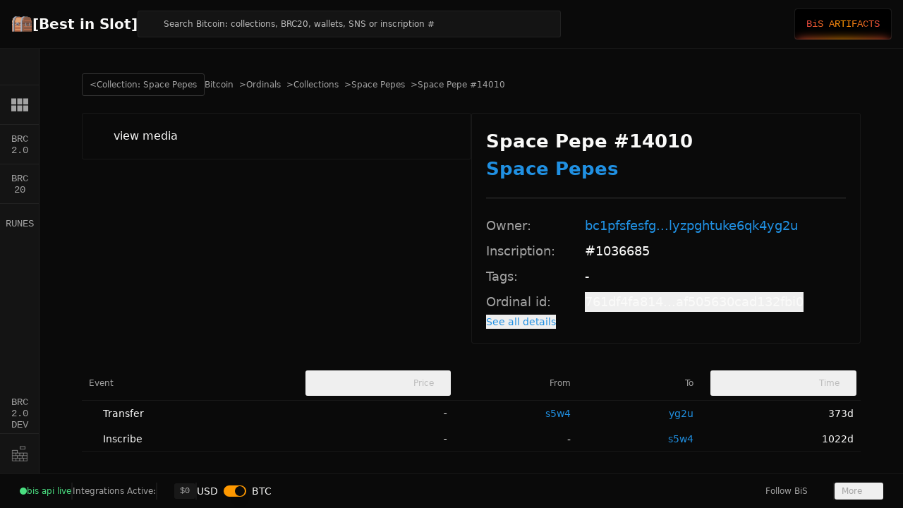

--- FILE ---
content_type: text/javascript; charset=utf-8
request_url: https://bestinslot.xyz/_nuxt/DfmM403o.js
body_size: 178651
content:
const __vite__mapDeps=(i,m=__vite__mapDeps,d=(m.f||(m.f=["./BmYgQwvl.js","./CYP2omut.js","./D9p5DJ5p.js","./B_dP48Zg.js","./BpACT4CV.js","./AEnJ8F2I.js","./CoXrOuwp.js","./CYQ0piCD.js","./CA_gAK7k.js","./DlAUqK2U.js","./D-07uxOB.js","./Clbdnb4S.js","./SLBtpTqO.js","./BDMHWG88.js","./Cvx0lNxs.js","./BdRO4nXt.js","./3iT65aiy.js","./ZEhtwjk8.js","./DMxLZ7qJ.js","./DB7Mzw1D.js","./B5Wvsy76.js","./Dk_MQC3-.js","./DgK1CUQ1.js","./Bp8huRLn.js","./CWn9qRNb.js","./Cu0-qlEC.js","./NlwKR9bX.js","./C5EnuZHw.js","./BrJ8ziKx.js","./DZAMPeXK.js","./BU39Dzgt.js","./YbCh-zUx.js","./BKaVoZGw.js","./c4ghTBlO.js","./CT7hRhwO.js","./CsEDxA0O.js","./D1lXjhaJ.js","./DVAcuvwh.js","./B2qDj1E9.js","./P1vtG0g0.js","./DD1CTOvA.js","./rOow6rET.js","./DeM-A2s6.js","./C3f-8Hx2.js","./DAtQ0HzL.js","./CbmZ2ye5.js","./B8OoqJyo.js","./Deg-bAGy.js","./DPCIWFyn.js","./CQ72_8Ng.js","./BUQJalms.js","./D_r6n73I.js","./C5rDVzSY.js","./COeiJ-2s.js","./B2Pf2-WZ.js","./DGK2qlza.js","./DrawFLjr.js","./C04WVHqD.js","./l0GyjxC4.js","./D_CXmkMv.js","./S7WGgWpW.js","./Bd02DaR5.js","./CDuwjGFz.js","./DCuJe6Hv.js","./CkdOS4B5.js","./-DWK72Wg.js","./D84JT7cj.js","./Bxl1G5Qg.js","./Ctlc9cqY.js","./C8b7TncX.js","./bRiFJvUa.js","./Ck0Kdlwx.js","./BIhVVE1e.js","./BI6qcphU.js","./B-i55qof.js","./CpXhch7K.js","./DFw3KB4z.js","./y0rls8r-.js","./CxjSYq6s.js","./cKfgyP7z.js","./CrKnK72b.js","./CtzRk_tM.js","./Cjli7iLM.js","./NHWyXvOr.js","./index.CuEyIY8b.css","./NRztDZ8S.js","./C9ntsjBi.js","./D1oYyylC.js","./uIcbvmrK.js","./DRIX94Xn.js","./DIfLlG00.js","./CxDJfNr2.js","./Cgos_74l.js","./DFLpDHaA.js","./CaqJOMRU.js","./BId9wIH2.js","./n0IthSIW.js","./BfMCCTgN.js","./Bth2UVFy.js","./DgVPkM_b.js","./C7ht2a6r.js","./BeX2ThXo.js","./dvzfds0q.js","./Bc-jN6Vh.js","./B4xUPWJ3.js","./DlZSQfrQ.js","./Byrnn0BB.js","./kmM64B2z.js","./DL2ofBAF.js","./index.BPO813sD.css","./BmfmTo2n.js","./Dx2mCGU0.js","./DER-6mrM.js","./DSrBIo6X.js","./Ujt14qMw.js","./BlG5Ni-Z.js","./BVxJXDk4.js","./C6KmpZO-.js","./C89VQhEq.js","./DgpZevgJ.js","./B-3DL1VU.js","./Cd3FMo6T.js","./kohcuNyQ.js","./DnNoQlBI.js","./index.CJqVj_YP.css","./CxBHFVkn.js","./Gu_Hdazp.js","./DkD6ams3.js","./CF0crUYn.js","./CZCQrD1K.js","./BbjBJPW4.js","./Dgx3DEQg.js","./DAZ7QSGj.js","./dhKIrB6j.js","./kZFQVjF4.js","./BHstBuhj.js","./C2dN4o4L.js","./BQ6oRdmN.js","./BZ8vg3LG.js","./D1GAHJbL.js","./C8DW0GO9.js","./BwV1x2Ts.js","./D0e0zz4q.js","./C01z9gyr.js","./hl3_JemK.js","./CO-fmYxZ.js","./D2IpU_5f.js","./rMBxeZeP.js","./BbG_31XQ.js","./CA3v4OEk.js","./DjlNTO0C.js","./D1xaOwdp.js","./C0Q_3L-9.js","./BK63PHYh.js","./uIFFIaJM.js","./DTbKWc1G.js","./ProsePre.D5orA6B_.css","./B1tGq32O.js","./BskjiJP7.js","./T2I8XJJr.js","./B21H8nDF.js","./De9zYfRJ.js","./C9uGxUCP.js","./qg_8HSVY.js","./XoU0u9KR.js","./DDdN3OSh.js","./default.BqS9-jJG.css","./BB1c53lf.js","./DbFrbKaW.js","./BoQXPjnp.js"])))=>i.map(i=>d[i]);
(function(){const t=document.createElement("link").relList;if(t&&t.supports&&t.supports("modulepreload"))return;for(const r of document.querySelectorAll('link[rel="modulepreload"]'))o(r);new MutationObserver(r=>{for(const i of r)if(i.type==="childList")for(const s of i.addedNodes)s.tagName==="LINK"&&s.rel==="modulepreload"&&o(s)}).observe(document,{childList:!0,subtree:!0});function n(r){const i={};return r.integrity&&(i.integrity=r.integrity),r.referrerPolicy&&(i.referrerPolicy=r.referrerPolicy),r.crossOrigin==="use-credentials"?i.credentials="include":r.crossOrigin==="anonymous"?i.credentials="omit":i.credentials="same-origin",i}function o(r){if(r.ep)return;r.ep=!0;const i=n(r);fetch(r.href,i)}})();function jc(e){const t=Object.create(null);for(const n of e.split(","))t[n]=1;return n=>n in t}const Pe={},nr=[],bn=()=>{},xp=()=>!1,bi=e=>e.charCodeAt(0)===111&&e.charCodeAt(1)===110&&(e.charCodeAt(2)>122||e.charCodeAt(2)<97),Hc=e=>e.startsWith("onUpdate:"),ot=Object.assign,Uc=(e,t)=>{const n=e.indexOf(t);n>-1&&e.splice(n,1)},Xv=Object.prototype.hasOwnProperty,Oe=(e,t)=>Xv.call(e,t),ue=Array.isArray,or=e=>Sr(e)==="[object Map]",Xs=e=>Sr(e)==="[object Set]",Xu=e=>Sr(e)==="[object Date]",Jv=e=>Sr(e)==="[object RegExp]",me=e=>typeof e=="function",ze=e=>typeof e=="string",on=e=>typeof e=="symbol",Me=e=>e!==null&&typeof e=="object",Js=e=>(Me(e)||me(e))&&me(e.then)&&me(e.catch),Ep=Object.prototype.toString,Sr=e=>Ep.call(e),Qv=e=>Sr(e).slice(8,-1),Cp=e=>Sr(e)==="[object Object]",Qs=e=>ze(e)&&e!=="NaN"&&e[0]!=="-"&&""+parseInt(e,10)===e,rr=jc(",key,ref,ref_for,ref_key,onVnodeBeforeMount,onVnodeMounted,onVnodeBeforeUpdate,onVnodeUpdated,onVnodeBeforeUnmount,onVnodeUnmounted"),Zs=e=>{const t=Object.create(null);return(n=>t[n]||(t[n]=e(n)))},Zv=/-\w/g,Et=Zs(e=>e.replace(Zv,t=>t.slice(1).toUpperCase())),ey=/\B([A-Z])/g,Gn=Zs(e=>e.replace(ey,"-$1").toLowerCase()),ea=Zs(e=>e.charAt(0).toUpperCase()+e.slice(1)),Yr=Zs(e=>e?`on${ea(e)}`:""),Rt=(e,t)=>!Object.is(e,t),ir=(e,...t)=>{for(let n=0;n<e.length;n++)e[n](...t)},Sp=(e,t,n,o=!1)=>{Object.defineProperty(e,t,{configurable:!0,enumerable:!1,writable:o,value:n})},ta=e=>{const t=parseFloat(e);return isNaN(t)?e:t},Tp=e=>{const t=ze(e)?Number(e):NaN;return isNaN(t)?e:t};let Ju;const na=()=>Ju||(Ju=typeof globalThis<"u"?globalThis:typeof self<"u"?self:typeof window<"u"?window:typeof global<"u"?global:{});function Ut(e){if(ue(e)){const t={};for(let n=0;n<e.length;n++){const o=e[n],r=ze(o)?ry(o):Ut(o);if(r)for(const i in r)t[i]=r[i]}return t}else if(ze(e)||Me(e))return e}const ty=/;(?![^(]*\))/g,ny=/:([^]+)/,oy=/\/\*[^]*?\*\//g;function ry(e){const t={};return e.replace(oy,"").split(ty).forEach(n=>{if(n){const o=n.split(ny);o.length>1&&(t[o[0].trim()]=o[1].trim())}}),t}function wi(e){let t="";if(ze(e))t=e;else if(ue(e))for(let n=0;n<e.length;n++){const o=wi(e[n]);o&&(t+=o+" ")}else if(Me(e))for(const n in e)e[n]&&(t+=n+" ");return t.trim()}function ut(e){if(!e)return null;let{class:t,style:n}=e;return t&&!ze(t)&&(e.class=wi(t)),n&&(e.style=Ut(n)),e}const iy="itemscope,allowfullscreen,formnovalidate,ismap,nomodule,novalidate,readonly",sy=jc(iy);function Ap(e){return!!e||e===""}function ay(e,t){if(e.length!==t.length)return!1;let n=!0;for(let o=0;n&&o<e.length;o++)n=oa(e[o],t[o]);return n}function oa(e,t){if(e===t)return!0;let n=Xu(e),o=Xu(t);if(n||o)return n&&o?e.getTime()===t.getTime():!1;if(n=on(e),o=on(t),n||o)return e===t;if(n=ue(e),o=ue(t),n||o)return n&&o?ay(e,t):!1;if(n=Me(e),o=Me(t),n||o){if(!n||!o)return!1;const r=Object.keys(e).length,i=Object.keys(t).length;if(r!==i)return!1;for(const s in e){const a=e.hasOwnProperty(s),l=t.hasOwnProperty(s);if(a&&!l||!a&&l||!oa(e[s],t[s]))return!1}}return String(e)===String(t)}function ly(e,t){return e.findIndex(n=>oa(n,t))}const Pp=e=>!!(e&&e.__v_isRef===!0),mo=e=>ze(e)?e:e==null?"":ue(e)||Me(e)&&(e.toString===Ep||!me(e.toString))?Pp(e)?mo(e.value):JSON.stringify(e,kp,2):String(e),kp=(e,t)=>Pp(t)?kp(e,t.value):or(t)?{[`Map(${t.size})`]:[...t.entries()].reduce((n,[o,r],i)=>(n[Qa(o,i)+" =>"]=r,n),{})}:Xs(t)?{[`Set(${t.size})`]:[...t.values()].map(n=>Qa(n))}:on(t)?Qa(t):Me(t)&&!ue(t)&&!Cp(t)?String(t):t,Qa=(e,t="")=>{var n;return on(e)?`Symbol(${(n=e.description)!=null?n:t})`:e};let ht;class Rp{constructor(t=!1){this.detached=t,this._active=!0,this._on=0,this.effects=[],this.cleanups=[],this._isPaused=!1,this.parent=ht,!t&&ht&&(this.index=(ht.scopes||(ht.scopes=[])).push(this)-1)}get active(){return this._active}pause(){if(this._active){this._isPaused=!0;let t,n;if(this.scopes)for(t=0,n=this.scopes.length;t<n;t++)this.scopes[t].pause();for(t=0,n=this.effects.length;t<n;t++)this.effects[t].pause()}}resume(){if(this._active&&this._isPaused){this._isPaused=!1;let t,n;if(this.scopes)for(t=0,n=this.scopes.length;t<n;t++)this.scopes[t].resume();for(t=0,n=this.effects.length;t<n;t++)this.effects[t].resume()}}run(t){if(this._active){const n=ht;try{return ht=this,t()}finally{ht=n}}}on(){++this._on===1&&(this.prevScope=ht,ht=this)}off(){this._on>0&&--this._on===0&&(ht=this.prevScope,this.prevScope=void 0)}stop(t){if(this._active){this._active=!1;let n,o;for(n=0,o=this.effects.length;n<o;n++)this.effects[n].stop();for(this.effects.length=0,n=0,o=this.cleanups.length;n<o;n++)this.cleanups[n]();if(this.cleanups.length=0,this.scopes){for(n=0,o=this.scopes.length;n<o;n++)this.scopes[n].stop(!0);this.scopes.length=0}if(!this.detached&&this.parent&&!t){const r=this.parent.scopes.pop();r&&r!==this&&(this.parent.scopes[this.index]=r,r.index=this.index)}this.parent=void 0}}}function _i(e){return new Rp(e)}function Gt(){return ht}function Un(e,t=!1){ht&&ht.cleanups.push(e)}let Ve;const Za=new WeakSet;class Op{constructor(t){this.fn=t,this.deps=void 0,this.depsTail=void 0,this.flags=5,this.next=void 0,this.cleanup=void 0,this.scheduler=void 0,ht&&ht.active&&ht.effects.push(this)}pause(){this.flags|=64}resume(){this.flags&64&&(this.flags&=-65,Za.has(this)&&(Za.delete(this),this.trigger()))}notify(){this.flags&2&&!(this.flags&32)||this.flags&8||Dp(this)}run(){if(!(this.flags&1))return this.fn();this.flags|=2,Qu(this),Bp(this);const t=Ve,n=tn;Ve=this,tn=!0;try{return this.fn()}finally{Mp(this),Ve=t,tn=n,this.flags&=-3}}stop(){if(this.flags&1){for(let t=this.deps;t;t=t.nextDep)qc(t);this.deps=this.depsTail=void 0,Qu(this),this.onStop&&this.onStop(),this.flags&=-2}}trigger(){this.flags&64?Za.add(this):this.scheduler?this.scheduler():this.runIfDirty()}runIfDirty(){Bl(this)&&this.run()}get dirty(){return Bl(this)}}let Ip=0,Xr,Jr;function Dp(e,t=!1){if(e.flags|=8,t){e.next=Jr,Jr=e;return}e.next=Xr,Xr=e}function zc(){Ip++}function Wc(){if(--Ip>0)return;if(Jr){let t=Jr;for(Jr=void 0;t;){const n=t.next;t.next=void 0,t.flags&=-9,t=n}}let e;for(;Xr;){let t=Xr;for(Xr=void 0;t;){const n=t.next;if(t.next=void 0,t.flags&=-9,t.flags&1)try{t.trigger()}catch(o){e||(e=o)}t=n}}if(e)throw e}function Bp(e){for(let t=e.deps;t;t=t.nextDep)t.version=-1,t.prevActiveLink=t.dep.activeLink,t.dep.activeLink=t}function Mp(e){let t,n=e.depsTail,o=n;for(;o;){const r=o.prevDep;o.version===-1?(o===n&&(n=r),qc(o),cy(o)):t=o,o.dep.activeLink=o.prevActiveLink,o.prevActiveLink=void 0,o=r}e.deps=t,e.depsTail=n}function Bl(e){for(let t=e.deps;t;t=t.nextDep)if(t.dep.version!==t.version||t.dep.computed&&(Lp(t.dep.computed)||t.dep.version!==t.version))return!0;return!!e._dirty}function Lp(e){if(e.flags&4&&!(e.flags&16)||(e.flags&=-17,e.globalVersion===ii)||(e.globalVersion=ii,!e.isSSR&&e.flags&128&&(!e.deps&&!e._dirty||!Bl(e))))return;e.flags|=2;const t=e.dep,n=Ve,o=tn;Ve=e,tn=!0;try{Bp(e);const r=e.fn(e._value);(t.version===0||Rt(r,e._value))&&(e.flags|=128,e._value=r,t.version++)}catch(r){throw t.version++,r}finally{Ve=n,tn=o,Mp(e),e.flags&=-3}}function qc(e,t=!1){const{dep:n,prevSub:o,nextSub:r}=e;if(o&&(o.nextSub=r,e.prevSub=void 0),r&&(r.prevSub=o,e.nextSub=void 0),n.subs===e&&(n.subs=o,!o&&n.computed)){n.computed.flags&=-5;for(let i=n.computed.deps;i;i=i.nextDep)qc(i,!0)}!t&&!--n.sc&&n.map&&n.map.delete(n.key)}function cy(e){const{prevDep:t,nextDep:n}=e;t&&(t.nextDep=n,e.prevDep=void 0),n&&(n.prevDep=t,e.nextDep=void 0)}let tn=!0;const Np=[];function zn(){Np.push(tn),tn=!1}function Wn(){const e=Np.pop();tn=e===void 0?!0:e}function Qu(e){const{cleanup:t}=e;if(e.cleanup=void 0,t){const n=Ve;Ve=void 0;try{t()}finally{Ve=n}}}let ii=0;class uy{constructor(t,n){this.sub=t,this.dep=n,this.version=n.version,this.nextDep=this.prevDep=this.nextSub=this.prevSub=this.prevActiveLink=void 0}}class ra{constructor(t){this.computed=t,this.version=0,this.activeLink=void 0,this.subs=void 0,this.map=void 0,this.key=void 0,this.sc=0,this.__v_skip=!0}track(t){if(!Ve||!tn||Ve===this.computed)return;let n=this.activeLink;if(n===void 0||n.sub!==Ve)n=this.activeLink=new uy(Ve,this),Ve.deps?(n.prevDep=Ve.depsTail,Ve.depsTail.nextDep=n,Ve.depsTail=n):Ve.deps=Ve.depsTail=n,$p(n);else if(n.version===-1&&(n.version=this.version,n.nextDep)){const o=n.nextDep;o.prevDep=n.prevDep,n.prevDep&&(n.prevDep.nextDep=o),n.prevDep=Ve.depsTail,n.nextDep=void 0,Ve.depsTail.nextDep=n,Ve.depsTail=n,Ve.deps===n&&(Ve.deps=o)}return n}trigger(t){this.version++,ii++,this.notify(t)}notify(t){zc();try{for(let n=this.subs;n;n=n.prevSub)n.sub.notify()&&n.sub.dep.notify()}finally{Wc()}}}function $p(e){if(e.dep.sc++,e.sub.flags&4){const t=e.dep.computed;if(t&&!e.dep.subs){t.flags|=20;for(let o=t.deps;o;o=o.nextDep)$p(o)}const n=e.dep.subs;n!==e&&(e.prevSub=n,n&&(n.nextSub=e)),e.dep.subs=e}}const bs=new WeakMap,Do=Symbol(""),Ml=Symbol(""),si=Symbol("");function mt(e,t,n){if(tn&&Ve){let o=bs.get(e);o||bs.set(e,o=new Map);let r=o.get(n);r||(o.set(n,r=new ra),r.map=o,r.key=n),r.track()}}function Nn(e,t,n,o,r,i){const s=bs.get(e);if(!s){ii++;return}const a=l=>{l&&l.trigger()};if(zc(),t==="clear")s.forEach(a);else{const l=ue(e),u=l&&Qs(n);if(l&&n==="length"){const c=Number(o);s.forEach((f,d)=>{(d==="length"||d===si||!on(d)&&d>=c)&&a(f)})}else switch((n!==void 0||s.has(void 0))&&a(s.get(n)),u&&a(s.get(si)),t){case"add":l?u&&a(s.get("length")):(a(s.get(Do)),or(e)&&a(s.get(Ml)));break;case"delete":l||(a(s.get(Do)),or(e)&&a(s.get(Ml)));break;case"set":or(e)&&a(s.get(Do));break}}Wc()}function fy(e,t){const n=bs.get(e);return n&&n.get(t)}function Ko(e){const t=Ce(e);return t===e?t:(mt(t,"iterate",si),Vt(e)?t:t.map(rn))}function ia(e){return mt(e=Ce(e),"iterate",si),e}function so(e,t){return En(e)?wn(e)?mr(rn(t)):mr(t):rn(t)}const dy={__proto__:null,[Symbol.iterator](){return el(this,Symbol.iterator,e=>so(this,e))},concat(...e){return Ko(this).concat(...e.map(t=>ue(t)?Ko(t):t))},entries(){return el(this,"entries",e=>(e[1]=so(this,e[1]),e))},every(e,t){return Rn(this,"every",e,t,void 0,arguments)},filter(e,t){return Rn(this,"filter",e,t,n=>n.map(o=>so(this,o)),arguments)},find(e,t){return Rn(this,"find",e,t,n=>so(this,n),arguments)},findIndex(e,t){return Rn(this,"findIndex",e,t,void 0,arguments)},findLast(e,t){return Rn(this,"findLast",e,t,n=>so(this,n),arguments)},findLastIndex(e,t){return Rn(this,"findLastIndex",e,t,void 0,arguments)},forEach(e,t){return Rn(this,"forEach",e,t,void 0,arguments)},includes(...e){return tl(this,"includes",e)},indexOf(...e){return tl(this,"indexOf",e)},join(e){return Ko(this).join(e)},lastIndexOf(...e){return tl(this,"lastIndexOf",e)},map(e,t){return Rn(this,"map",e,t,void 0,arguments)},pop(){return Nr(this,"pop")},push(...e){return Nr(this,"push",e)},reduce(e,...t){return Zu(this,"reduce",e,t)},reduceRight(e,...t){return Zu(this,"reduceRight",e,t)},shift(){return Nr(this,"shift")},some(e,t){return Rn(this,"some",e,t,void 0,arguments)},splice(...e){return Nr(this,"splice",e)},toReversed(){return Ko(this).toReversed()},toSorted(e){return Ko(this).toSorted(e)},toSpliced(...e){return Ko(this).toSpliced(...e)},unshift(...e){return Nr(this,"unshift",e)},values(){return el(this,"values",e=>so(this,e))}};function el(e,t,n){const o=ia(e),r=o[t]();return o!==e&&!Vt(e)&&(r._next=r.next,r.next=()=>{const i=r._next();return i.done||(i.value=n(i.value)),i}),r}const py=Array.prototype;function Rn(e,t,n,o,r,i){const s=ia(e),a=s!==e&&!Vt(e),l=s[t];if(l!==py[t]){const f=l.apply(e,i);return a?rn(f):f}let u=n;s!==e&&(a?u=function(f,d){return n.call(this,so(e,f),d,e)}:n.length>2&&(u=function(f,d){return n.call(this,f,d,e)}));const c=l.call(s,u,o);return a&&r?r(c):c}function Zu(e,t,n,o){const r=ia(e);let i=n;return r!==e&&(Vt(e)?n.length>3&&(i=function(s,a,l){return n.call(this,s,a,l,e)}):i=function(s,a,l){return n.call(this,s,so(e,a),l,e)}),r[t](i,...o)}function tl(e,t,n){const o=Ce(e);mt(o,"iterate",si);const r=o[t](...n);return(r===-1||r===!1)&&la(n[0])?(n[0]=Ce(n[0]),o[t](...n)):r}function Nr(e,t,n=[]){zn(),zc();const o=Ce(e)[t].apply(e,n);return Wc(),Wn(),o}const hy=jc("__proto__,__v_isRef,__isVue"),Fp=new Set(Object.getOwnPropertyNames(Symbol).filter(e=>e!=="arguments"&&e!=="caller").map(e=>Symbol[e]).filter(on));function my(e){on(e)||(e=String(e));const t=Ce(this);return mt(t,"has",e),t.hasOwnProperty(e)}class Vp{constructor(t=!1,n=!1){this._isReadonly=t,this._isShallow=n}get(t,n,o){if(n==="__v_skip")return t.__v_skip;const r=this._isReadonly,i=this._isShallow;if(n==="__v_isReactive")return!r;if(n==="__v_isReadonly")return r;if(n==="__v_isShallow")return i;if(n==="__v_raw")return o===(r?i?qp:Wp:i?zp:Up).get(t)||Object.getPrototypeOf(t)===Object.getPrototypeOf(o)?t:void 0;const s=ue(t);if(!r){let l;if(s&&(l=dy[n]))return l;if(n==="hasOwnProperty")return my}const a=Reflect.get(t,n,Be(t)?t:o);if((on(n)?Fp.has(n):hy(n))||(r||mt(t,"get",n),i))return a;if(Be(a)){const l=s&&Qs(n)?a:a.value;return r&&Me(l)?Lo(l):l}return Me(a)?r?Lo(a):Ct(a):a}}class jp extends Vp{constructor(t=!1){super(!1,t)}set(t,n,o,r){let i=t[n];const s=ue(t)&&Qs(n);if(!this._isShallow){const u=En(i);if(!Vt(o)&&!En(o)&&(i=Ce(i),o=Ce(o)),!s&&Be(i)&&!Be(o))return u||(i.value=o),!0}const a=s?Number(n)<t.length:Oe(t,n),l=Reflect.set(t,n,o,Be(t)?t:r);return t===Ce(r)&&(a?Rt(o,i)&&Nn(t,"set",n,o):Nn(t,"add",n,o)),l}deleteProperty(t,n){const o=Oe(t,n);t[n];const r=Reflect.deleteProperty(t,n);return r&&o&&Nn(t,"delete",n,void 0),r}has(t,n){const o=Reflect.has(t,n);return(!on(n)||!Fp.has(n))&&mt(t,"has",n),o}ownKeys(t){return mt(t,"iterate",ue(t)?"length":Do),Reflect.ownKeys(t)}}class Hp extends Vp{constructor(t=!1){super(!0,t)}set(t,n){return!0}deleteProperty(t,n){return!0}}const gy=new jp,vy=new Hp,yy=new jp(!0),by=new Hp(!0),Ll=e=>e,Mi=e=>Reflect.getPrototypeOf(e);function wy(e,t,n){return function(...o){const r=this.__v_raw,i=Ce(r),s=or(i),a=e==="entries"||e===Symbol.iterator&&s,l=e==="keys"&&s,u=r[e](...o),c=n?Ll:t?mr:rn;return!t&&mt(i,"iterate",l?Ml:Do),{next(){const{value:f,done:d}=u.next();return d?{value:f,done:d}:{value:a?[c(f[0]),c(f[1])]:c(f),done:d}},[Symbol.iterator](){return this}}}}function Li(e){return function(...t){return e==="delete"?!1:e==="clear"?void 0:this}}function _y(e,t){const n={get(r){const i=this.__v_raw,s=Ce(i),a=Ce(r);e||(Rt(r,a)&&mt(s,"get",r),mt(s,"get",a));const{has:l}=Mi(s),u=t?Ll:e?mr:rn;if(l.call(s,r))return u(i.get(r));if(l.call(s,a))return u(i.get(a));i!==s&&i.get(r)},get size(){const r=this.__v_raw;return!e&&mt(Ce(r),"iterate",Do),r.size},has(r){const i=this.__v_raw,s=Ce(i),a=Ce(r);return e||(Rt(r,a)&&mt(s,"has",r),mt(s,"has",a)),r===a?i.has(r):i.has(r)||i.has(a)},forEach(r,i){const s=this,a=s.__v_raw,l=Ce(a),u=t?Ll:e?mr:rn;return!e&&mt(l,"iterate",Do),a.forEach((c,f)=>r.call(i,u(c),u(f),s))}};return ot(n,e?{add:Li("add"),set:Li("set"),delete:Li("delete"),clear:Li("clear")}:{add(r){!t&&!Vt(r)&&!En(r)&&(r=Ce(r));const i=Ce(this);return Mi(i).has.call(i,r)||(i.add(r),Nn(i,"add",r,r)),this},set(r,i){!t&&!Vt(i)&&!En(i)&&(i=Ce(i));const s=Ce(this),{has:a,get:l}=Mi(s);let u=a.call(s,r);u||(r=Ce(r),u=a.call(s,r));const c=l.call(s,r);return s.set(r,i),u?Rt(i,c)&&Nn(s,"set",r,i):Nn(s,"add",r,i),this},delete(r){const i=Ce(this),{has:s,get:a}=Mi(i);let l=s.call(i,r);l||(r=Ce(r),l=s.call(i,r)),a&&a.call(i,r);const u=i.delete(r);return l&&Nn(i,"delete",r,void 0),u},clear(){const r=Ce(this),i=r.size!==0,s=r.clear();return i&&Nn(r,"clear",void 0,void 0),s}}),["keys","values","entries",Symbol.iterator].forEach(r=>{n[r]=wy(r,e,t)}),n}function sa(e,t){const n=_y(e,t);return(o,r,i)=>r==="__v_isReactive"?!e:r==="__v_isReadonly"?e:r==="__v_raw"?o:Reflect.get(Oe(n,r)&&r in o?n:o,r,i)}const xy={get:sa(!1,!1)},Ey={get:sa(!1,!0)},Cy={get:sa(!0,!1)},Sy={get:sa(!0,!0)},Up=new WeakMap,zp=new WeakMap,Wp=new WeakMap,qp=new WeakMap;function Ty(e){switch(e){case"Object":case"Array":return 1;case"Map":case"Set":case"WeakMap":case"WeakSet":return 2;default:return 0}}function Ay(e){return e.__v_skip||!Object.isExtensible(e)?0:Ty(Qv(e))}function Ct(e){return En(e)?e:aa(e,!1,gy,xy,Up)}function gn(e){return aa(e,!1,yy,Ey,zp)}function Lo(e){return aa(e,!0,vy,Cy,Wp)}function ao(e){return aa(e,!0,by,Sy,qp)}function aa(e,t,n,o,r){if(!Me(e)||e.__v_raw&&!(t&&e.__v_isReactive))return e;const i=Ay(e);if(i===0)return e;const s=r.get(e);if(s)return s;const a=new Proxy(e,i===2?o:n);return r.set(e,a),a}function wn(e){return En(e)?wn(e.__v_raw):!!(e&&e.__v_isReactive)}function En(e){return!!(e&&e.__v_isReadonly)}function Vt(e){return!!(e&&e.__v_isShallow)}function la(e){return e?!!e.__v_raw:!1}function Ce(e){const t=e&&e.__v_raw;return t?Ce(t):e}function ca(e){return!Oe(e,"__v_skip")&&Object.isExtensible(e)&&Sp(e,"__v_skip",!0),e}const rn=e=>Me(e)?Ct(e):e,mr=e=>Me(e)?Lo(e):e;function Be(e){return e?e.__v_isRef===!0:!1}function R(e){return Kp(e,!1)}function Qe(e){return Kp(e,!0)}function Kp(e,t){return Be(e)?e:new Py(e,t)}class Py{constructor(t,n){this.dep=new ra,this.__v_isRef=!0,this.__v_isShallow=!1,this._rawValue=n?t:Ce(t),this._value=n?t:rn(t),this.__v_isShallow=n}get value(){return this.dep.track(),this._value}set value(t){const n=this._rawValue,o=this.__v_isShallow||Vt(t)||En(t);t=o?t:Ce(t),Rt(t,n)&&(this._rawValue=t,this._value=o?t:rn(t),this.dep.trigger())}}function h(e){return Be(e)?e.value:e}function Cn(e){return me(e)?e():h(e)}const ky={get:(e,t,n)=>t==="__v_raw"?e:h(Reflect.get(e,t,n)),set:(e,t,n,o)=>{const r=e[t];return Be(r)&&!Be(n)?(r.value=n,!0):Reflect.set(e,t,n,o)}};function Gp(e){return wn(e)?e:new Proxy(e,ky)}class Ry{constructor(t){this.__v_isRef=!0,this._value=void 0;const n=this.dep=new ra,{get:o,set:r}=t(n.track.bind(n),n.trigger.bind(n));this._get=o,this._set=r}get value(){return this._value=this._get()}set value(t){this._set(t)}}function ua(e){return new Ry(e)}function $e(e){const t=ue(e)?new Array(e.length):{};for(const n in e)t[n]=Yp(e,n);return t}class Oy{constructor(t,n,o){this._object=t,this._key=n,this._defaultValue=o,this.__v_isRef=!0,this._value=void 0,this._raw=Ce(t);let r=!0,i=t;if(!ue(t)||!Qs(String(n)))do r=!la(i)||Vt(i);while(r&&(i=i.__v_raw));this._shallow=r}get value(){let t=this._object[this._key];return this._shallow&&(t=h(t)),this._value=t===void 0?this._defaultValue:t}set value(t){if(this._shallow&&Be(this._raw[this._key])){const n=this._object[this._key];if(Be(n)){n.value=t;return}}this._object[this._key]=t}get dep(){return fy(this._raw,this._key)}}class Iy{constructor(t){this._getter=t,this.__v_isRef=!0,this.__v_isReadonly=!0,this._value=void 0}get value(){return this._value=this._getter()}}function xi(e,t,n){return Be(e)?e:me(e)?new Iy(e):Me(e)&&arguments.length>1?Yp(e,t,n):R(e)}function Yp(e,t,n){return new Oy(e,t,n)}class Dy{constructor(t,n,o){this.fn=t,this.setter=n,this._value=void 0,this.dep=new ra(this),this.__v_isRef=!0,this.deps=void 0,this.depsTail=void 0,this.flags=16,this.globalVersion=ii-1,this.next=void 0,this.effect=this,this.__v_isReadonly=!n,this.isSSR=o}notify(){if(this.flags|=16,!(this.flags&8)&&Ve!==this)return Dp(this,!0),!0}get value(){const t=this.dep.track();return Lp(this),t&&(t.version=this.dep.version),this._value}set value(t){this.setter&&this.setter(t)}}function By(e,t,n=!1){let o,r;return me(e)?o=e:(o=e.get,r=e.set),new Dy(o,r,n)}const Ni={},ws=new WeakMap;let ko;function My(e,t=!1,n=ko){if(n){let o=ws.get(n);o||ws.set(n,o=[]),o.push(e)}}function Ly(e,t,n=Pe){const{immediate:o,deep:r,once:i,scheduler:s,augmentJob:a,call:l}=n,u=w=>r?w:Vt(w)||r===!1||r===0?$n(w,1):$n(w);let c,f,d,p,m=!1,g=!1;if(Be(e)?(f=()=>e.value,m=Vt(e)):wn(e)?(f=()=>u(e),m=!0):ue(e)?(g=!0,m=e.some(w=>wn(w)||Vt(w)),f=()=>e.map(w=>{if(Be(w))return w.value;if(wn(w))return u(w);if(me(w))return l?l(w,2):w()})):me(e)?t?f=l?()=>l(e,2):e:f=()=>{if(d){zn();try{d()}finally{Wn()}}const w=ko;ko=c;try{return l?l(e,3,[p]):e(p)}finally{ko=w}}:f=bn,t&&r){const w=f,x=r===!0?1/0:r;f=()=>$n(w(),x)}const y=Gt(),b=()=>{c.stop(),y&&y.active&&Uc(y.effects,c)};if(i&&t){const w=t;t=(...x)=>{w(...x),b()}}let _=g?new Array(e.length).fill(Ni):Ni;const v=w=>{if(!(!(c.flags&1)||!c.dirty&&!w))if(t){const x=c.run();if(r||m||(g?x.some((S,A)=>Rt(S,_[A])):Rt(x,_))){d&&d();const S=ko;ko=c;try{const A=[x,_===Ni?void 0:g&&_[0]===Ni?[]:_,p];_=x,l?l(t,3,A):t(...A)}finally{ko=S}}}else c.run()};return a&&a(v),c=new Op(f),c.scheduler=s?()=>s(v,!1):v,p=w=>My(w,!1,c),d=c.onStop=()=>{const w=ws.get(c);if(w){if(l)l(w,4);else for(const x of w)x();ws.delete(c)}},t?o?v(!0):_=c.run():s?s(v.bind(null,!0),!0):c.run(),b.pause=c.pause.bind(c),b.resume=c.resume.bind(c),b.stop=b,b}function $n(e,t=1/0,n){if(t<=0||!Me(e)||e.__v_skip||(n=n||new Map,(n.get(e)||0)>=t))return e;if(n.set(e,t),t--,Be(e))$n(e.value,t,n);else if(ue(e))for(let o=0;o<e.length;o++)$n(e[o],t,n);else if(Xs(e)||or(e))e.forEach(o=>{$n(o,t,n)});else if(Cp(e)){for(const o in e)$n(e[o],t,n);for(const o of Object.getOwnPropertySymbols(e))Object.prototype.propertyIsEnumerable.call(e,o)&&$n(e[o],t,n)}return e}function Ei(e,t,n,o){try{return o?e(...o):e()}catch(r){Tr(r,t,n)}}function sn(e,t,n,o){if(me(e)){const r=Ei(e,t,n,o);return r&&Js(r)&&r.catch(i=>{Tr(i,t,n)}),r}if(ue(e)){const r=[];for(let i=0;i<e.length;i++)r.push(sn(e[i],t,n,o));return r}}function Tr(e,t,n,o=!0){const r=t?t.vnode:null,{errorHandler:i,throwUnhandledErrorInProduction:s}=t&&t.appContext.config||Pe;if(t){let a=t.parent;const l=t.proxy,u=`https://vuejs.org/error-reference/#runtime-${n}`;for(;a;){const c=a.ec;if(c){for(let f=0;f<c.length;f++)if(c[f](e,l,u)===!1)return}a=a.parent}if(i){zn(),Ei(i,null,10,[e,l,u]),Wn();return}}Ny(e,n,r,o,s)}function Ny(e,t,n,o=!0,r=!1){if(r)throw e;console.error(e)}const _t=[];let hn=-1;const sr=[];let lo=null,Jo=0;const Xp=Promise.resolve();let _s=null;function ke(e){const t=_s||Xp;return e?t.then(this?e.bind(this):e):t}function $y(e){let t=hn+1,n=_t.length;for(;t<n;){const o=t+n>>>1,r=_t[o],i=ai(r);i<e||i===e&&r.flags&2?t=o+1:n=o}return t}function Kc(e){if(!(e.flags&1)){const t=ai(e),n=_t[_t.length-1];!n||!(e.flags&2)&&t>=ai(n)?_t.push(e):_t.splice($y(t),0,e),e.flags|=1,Jp()}}function Jp(){_s||(_s=Xp.then(Qp))}function xs(e){ue(e)?sr.push(...e):lo&&e.id===-1?lo.splice(Jo+1,0,e):e.flags&1||(sr.push(e),e.flags|=1),Jp()}function ef(e,t,n=hn+1){for(;n<_t.length;n++){const o=_t[n];if(o&&o.flags&2){if(e&&o.id!==e.uid)continue;_t.splice(n,1),n--,o.flags&4&&(o.flags&=-2),o(),o.flags&4||(o.flags&=-2)}}}function Es(e){if(sr.length){const t=[...new Set(sr)].sort((n,o)=>ai(n)-ai(o));if(sr.length=0,lo){lo.push(...t);return}for(lo=t,Jo=0;Jo<lo.length;Jo++){const n=lo[Jo];n.flags&4&&(n.flags&=-2),n.flags&8||n(),n.flags&=-2}lo=null,Jo=0}}const ai=e=>e.id==null?e.flags&2?-1:1/0:e.id;function Qp(e){try{for(hn=0;hn<_t.length;hn++){const t=_t[hn];t&&!(t.flags&8)&&(t.flags&4&&(t.flags&=-2),Ei(t,t.i,t.i?15:14),t.flags&4||(t.flags&=-2))}}finally{for(;hn<_t.length;hn++){const t=_t[hn];t&&(t.flags&=-2)}hn=-1,_t.length=0,Es(),_s=null,(_t.length||sr.length)&&Qp()}}let lt=null,Zp=null;function Cs(e){const t=lt;return lt=e,Zp=e&&e.type.__scopeId||null,t}function O(e,t=lt,n){if(!t||e._n)return e;const o=(...r)=>{o._d&&ks(-1);const i=Cs(t);let s;try{s=e(...r)}finally{Cs(i),o._d&&ks(1)}return s};return o._n=!0,o._c=!0,o._d=!0,o}function Fy(e,t){if(lt===null)return e;const n=ma(lt),o=e.dirs||(e.dirs=[]);for(let r=0;r<t.length;r++){let[i,s,a,l=Pe]=t[r];i&&(me(i)&&(i={mounted:i,updated:i}),i.deep&&$n(s),o.push({dir:i,instance:n,value:s,oldValue:void 0,arg:a,modifiers:l}))}return e}function mn(e,t,n,o){const r=e.dirs,i=t&&t.dirs;for(let s=0;s<r.length;s++){const a=r[s];i&&(a.oldValue=i[s].value);let l=a.dir[o];l&&(zn(),sn(l,n,8,[e.el,a,e,t]),Wn())}}function Kt(e,t){if(at){let n=at.provides;const o=at.parent&&at.parent.provides;o===n&&(n=at.provides=Object.create(o)),n[e]=t}}function Ke(e,t,n=!1){const o=qe();if(o||Bo){let r=Bo?Bo._context.provides:o?o.parent==null||o.ce?o.vnode.appContext&&o.vnode.appContext.provides:o.parent.provides:void 0;if(r&&e in r)return r[e];if(arguments.length>1)return n&&me(t)?t.call(o&&o.proxy):t}}function Ar(){return!!(qe()||Bo)}const Vy=Symbol.for("v-scx"),jy=()=>Ke(Vy);function Ge(e,t){return Ci(e,null,t)}function Hy(e,t){return Ci(e,null,{flush:"post"})}function Uy(e,t){return Ci(e,null,{flush:"sync"})}function ge(e,t,n){return Ci(e,t,n)}function Ci(e,t,n=Pe){const{immediate:o,deep:r,flush:i,once:s}=n,a=ot({},n),l=t&&o||!t&&i!=="post";let u;if(yr){if(i==="sync"){const p=jy();u=p.__watcherHandles||(p.__watcherHandles=[])}else if(!l){const p=()=>{};return p.stop=bn,p.resume=bn,p.pause=bn,p}}const c=at;a.call=(p,m,g)=>sn(p,c,m,g);let f=!1;i==="post"?a.scheduler=p=>{Ze(p,c&&c.suspense)}:i!=="sync"&&(f=!0,a.scheduler=(p,m)=>{m?p():Kc(p)}),a.augmentJob=p=>{t&&(p.flags|=4),f&&(p.flags|=2,c&&(p.id=c.uid,p.i=c))};const d=Ly(e,t,a);return yr&&(u?u.push(d):l&&d()),d}function zy(e,t,n){const o=this.proxy,r=ze(e)?e.includes(".")?eh(o,e):()=>o[e]:e.bind(o,o);let i;me(t)?i=t:(i=t.handler,n=t);const s=$o(this),a=Ci(r,i.bind(o),n);return s(),a}function eh(e,t){const n=t.split(".");return()=>{let o=e;for(let r=0;r<n.length&&o;r++)o=o[n[r]];return o}}const th=Symbol("_vte"),nh=e=>e.__isTeleport,Qr=e=>e&&(e.disabled||e.disabled===""),tf=e=>e&&(e.defer||e.defer===""),nf=e=>typeof SVGElement<"u"&&e instanceof SVGElement,of=e=>typeof MathMLElement=="function"&&e instanceof MathMLElement,Nl=(e,t)=>{const n=e&&e.to;return ze(n)?t?t(n):null:n},oh={name:"Teleport",__isTeleport:!0,process(e,t,n,o,r,i,s,a,l,u){const{mc:c,pc:f,pbc:d,o:{insert:p,querySelector:m,createText:g,createComment:y}}=u,b=Qr(t.props);let{shapeFlag:_,children:v,dynamicChildren:w}=t;if(e==null){const x=t.el=g(""),S=t.anchor=g("");p(x,n,o),p(S,n,o);const A=(P,C)=>{_&16&&c(v,P,C,r,i,s,a,l)},I=()=>{const P=t.target=Nl(t.props,m),C=rh(P,t,g,p);P&&(s!=="svg"&&nf(P)?s="svg":s!=="mathml"&&of(P)&&(s="mathml"),r&&r.isCE&&(r.ce._teleportTargets||(r.ce._teleportTargets=new Set)).add(P),b||(A(P,C),ss(t,!1)))};b&&(A(n,S),ss(t,!0)),tf(t.props)?(t.el.__isMounted=!1,Ze(()=>{I(),delete t.el.__isMounted},i)):I()}else{if(tf(t.props)&&e.el.__isMounted===!1){Ze(()=>{oh.process(e,t,n,o,r,i,s,a,l,u)},i);return}t.el=e.el,t.targetStart=e.targetStart;const x=t.anchor=e.anchor,S=t.target=e.target,A=t.targetAnchor=e.targetAnchor,I=Qr(e.props),P=I?n:S,C=I?x:A;if(s==="svg"||nf(S)?s="svg":(s==="mathml"||of(S))&&(s="mathml"),w?(d(e.dynamicChildren,w,P,r,i,s,a),Zc(e,t,!0)):l||f(e,t,P,C,r,i,s,a,!1),b)I?t.props&&e.props&&t.props.to!==e.props.to&&(t.props.to=e.props.to):$i(t,n,x,u,1);else if((t.props&&t.props.to)!==(e.props&&e.props.to)){const M=t.target=Nl(t.props,m);M&&$i(t,M,null,u,0)}else I&&$i(t,S,A,u,1);ss(t,b)}},remove(e,t,n,{um:o,o:{remove:r}},i){const{shapeFlag:s,children:a,anchor:l,targetStart:u,targetAnchor:c,target:f,props:d}=e;if(f&&(r(u),r(c)),i&&r(l),s&16){const p=i||!Qr(d);for(let m=0;m<a.length;m++){const g=a[m];o(g,t,n,p,!!g.dynamicChildren)}}},move:$i,hydrate:Wy};function $i(e,t,n,{o:{insert:o},m:r},i=2){i===0&&o(e.targetAnchor,t,n);const{el:s,anchor:a,shapeFlag:l,children:u,props:c}=e,f=i===2;if(f&&o(s,t,n),(!f||Qr(c))&&l&16)for(let d=0;d<u.length;d++)r(u[d],t,n,2);f&&o(a,t,n)}function Wy(e,t,n,o,r,i,{o:{nextSibling:s,parentNode:a,querySelector:l,insert:u,createText:c}},f){function d(g,y,b,_){y.anchor=f(s(g),y,a(g),n,o,r,i),y.targetStart=b,y.targetAnchor=_}const p=t.target=Nl(t.props,l),m=Qr(t.props);if(p){const g=p._lpa||p.firstChild;if(t.shapeFlag&16)if(m)d(e,t,g,g&&s(g));else{t.anchor=s(e);let y=g;for(;y;){if(y&&y.nodeType===8){if(y.data==="teleport start anchor")t.targetStart=y;else if(y.data==="teleport anchor"){t.targetAnchor=y,p._lpa=t.targetAnchor&&s(t.targetAnchor);break}}y=s(y)}t.targetAnchor||rh(p,t,c,u),f(g&&s(g),t,p,n,o,r,i)}ss(t,m)}else m&&t.shapeFlag&16&&d(e,t,e,s(e));return t.anchor&&s(t.anchor)}const fa=oh;function ss(e,t){const n=e.ctx;if(n&&n.ut){let o,r;for(t?(o=e.el,r=e.anchor):(o=e.targetStart,r=e.targetAnchor);o&&o!==r;)o.nodeType===1&&o.setAttribute("data-v-owner",n.uid),o=o.nextSibling;n.ut()}}function rh(e,t,n,o){const r=t.targetStart=n(""),i=t.targetAnchor=n("");return r[th]=i,e&&(o(r,e),o(i,e)),i}const Ln=Symbol("_leaveCb"),Fi=Symbol("_enterCb");function qy(){const e={isMounted:!1,isLeaving:!1,isUnmounting:!1,leavingVNodes:new Map};return we(()=>{e.isMounted=!0}),Xn(()=>{e.isUnmounting=!0}),e}const Wt=[Function,Array],ih={mode:String,appear:Boolean,persisted:Boolean,onBeforeEnter:Wt,onEnter:Wt,onAfterEnter:Wt,onEnterCancelled:Wt,onBeforeLeave:Wt,onLeave:Wt,onAfterLeave:Wt,onLeaveCancelled:Wt,onBeforeAppear:Wt,onAppear:Wt,onAfterAppear:Wt,onAppearCancelled:Wt},sh=e=>{const t=e.subTree;return t.component?sh(t.component):t},Ky={name:"BaseTransition",props:ih,setup(e,{slots:t}){const n=qe(),o=qy();return()=>{const r=t.default&&ch(t.default(),!0);if(!r||!r.length)return;const i=ah(r),s=Ce(e),{mode:a}=s;if(o.isLeaving)return nl(i);const l=rf(i);if(!l)return nl(i);let u=$l(l,s,o,n,f=>u=f);l.type!==Je&&gr(l,u);let c=n.subTree&&rf(n.subTree);if(c&&c.type!==Je&&!en(c,l)&&sh(n).type!==Je){let f=$l(c,s,o,n);if(gr(c,f),a==="out-in"&&l.type!==Je)return o.isLeaving=!0,f.afterLeave=()=>{o.isLeaving=!1,n.job.flags&8||n.update(),delete f.afterLeave,c=void 0},nl(i);a==="in-out"&&l.type!==Je?f.delayLeave=(d,p,m)=>{const g=lh(o,c);g[String(c.key)]=c,d[Ln]=()=>{p(),d[Ln]=void 0,delete u.delayedLeave,c=void 0},u.delayedLeave=()=>{m(),delete u.delayedLeave,c=void 0}}:c=void 0}else c&&(c=void 0);return i}}};function ah(e){let t=e[0];if(e.length>1){for(const n of e)if(n.type!==Je){t=n;break}}return t}const Gy=Ky;function lh(e,t){const{leavingVNodes:n}=e;let o=n.get(t.type);return o||(o=Object.create(null),n.set(t.type,o)),o}function $l(e,t,n,o,r){const{appear:i,mode:s,persisted:a=!1,onBeforeEnter:l,onEnter:u,onAfterEnter:c,onEnterCancelled:f,onBeforeLeave:d,onLeave:p,onAfterLeave:m,onLeaveCancelled:g,onBeforeAppear:y,onAppear:b,onAfterAppear:_,onAppearCancelled:v}=t,w=String(e.key),x=lh(n,e),S=(P,C)=>{P&&sn(P,o,9,C)},A=(P,C)=>{const M=C[1];S(P,C),ue(P)?P.every(k=>k.length<=1)&&M():P.length<=1&&M()},I={mode:s,persisted:a,beforeEnter(P){let C=l;if(!n.isMounted)if(i)C=y||l;else return;P[Ln]&&P[Ln](!0);const M=x[w];M&&en(e,M)&&M.el[Ln]&&M.el[Ln](),S(C,[P])},enter(P){let C=u,M=c,k=f;if(!n.isMounted)if(i)C=b||u,M=_||c,k=v||f;else return;let z=!1;const J=P[Fi]=ie=>{z||(z=!0,ie?S(k,[P]):S(M,[P]),I.delayedLeave&&I.delayedLeave(),P[Fi]=void 0)};C?A(C,[P,J]):J()},leave(P,C){const M=String(e.key);if(P[Fi]&&P[Fi](!0),n.isUnmounting)return C();S(d,[P]);let k=!1;const z=P[Ln]=J=>{k||(k=!0,C(),J?S(g,[P]):S(m,[P]),P[Ln]=void 0,x[M]===e&&delete x[M])};x[M]=e,p?A(p,[P,z]):z()},clone(P){const C=$l(P,t,n,o,r);return r&&r(C),C}};return I}function nl(e){if(Si(e))return e=It(e),e.children=null,e}function rf(e){if(!Si(e))return nh(e.type)&&e.children?ah(e.children):e;if(e.component)return e.component.subTree;const{shapeFlag:t,children:n}=e;if(n){if(t&16)return n[0];if(t&32&&me(n.default))return n.default()}}function gr(e,t){e.shapeFlag&6&&e.component?(e.transition=t,gr(e.component.subTree,t)):e.shapeFlag&128?(e.ssContent.transition=t.clone(e.ssContent),e.ssFallback.transition=t.clone(e.ssFallback)):e.transition=t}function ch(e,t=!1,n){let o=[],r=0;for(let i=0;i<e.length;i++){let s=e[i];const a=n==null?s.key:String(n)+String(s.key!=null?s.key:i);s.type===je?(s.patchFlag&128&&r++,o=o.concat(ch(s.children,t,a))):(t||s.type!==Je)&&o.push(a!=null?It(s,{key:a}):s)}if(r>1)for(let i=0;i<o.length;i++)o[i].patchFlag=-2;return o}function B(e,t){return me(e)?ot({name:e.name},t,{setup:e}):e}function sf(){const e=qe();return e?(e.appContext.config.idPrefix||"v")+"-"+e.ids[0]+e.ids[1]++:""}function Gc(e){e.ids=[e.ids[0]+e.ids[2]+++"-",0,0]}function TD(e){const t=qe(),n=Qe(null);if(t){const r=t.refs===Pe?t.refs={}:t.refs;Object.defineProperty(r,e,{enumerable:!0,get:()=>n.value,set:i=>n.value=i})}return n}const Ss=new WeakMap;function ar(e,t,n,o,r=!1){if(ue(e)){e.forEach((m,g)=>ar(m,t&&(ue(t)?t[g]:t),n,o,r));return}if(Hn(o)&&!r){o.shapeFlag&512&&o.type.__asyncResolved&&o.component.subTree.component&&ar(e,t,n,o.component.subTree);return}const i=o.shapeFlag&4?ma(o.component):o.el,s=r?null:i,{i:a,r:l}=e,u=t&&t.r,c=a.refs===Pe?a.refs={}:a.refs,f=a.setupState,d=Ce(f),p=f===Pe?xp:m=>Oe(d,m);if(u!=null&&u!==l){if(af(t),ze(u))c[u]=null,p(u)&&(f[u]=null);else if(Be(u)){u.value=null;const m=t;m.k&&(c[m.k]=null)}}if(me(l))Ei(l,a,12,[s,c]);else{const m=ze(l),g=Be(l);if(m||g){const y=()=>{if(e.f){const b=m?p(l)?f[l]:c[l]:l.value;if(r)ue(b)&&Uc(b,i);else if(ue(b))b.includes(i)||b.push(i);else if(m)c[l]=[i],p(l)&&(f[l]=c[l]);else{const _=[i];l.value=_,e.k&&(c[e.k]=_)}}else m?(c[l]=s,p(l)&&(f[l]=s)):g&&(l.value=s,e.k&&(c[e.k]=s))};if(s){const b=()=>{y(),Ss.delete(e)};b.id=-1,Ss.set(e,b),Ze(b,n)}else af(e),y()}}}function af(e){const t=Ss.get(e);t&&(t.flags|=8,Ss.delete(e))}let lf=!1;const Go=()=>{lf||(console.error("Hydration completed but contains mismatches."),lf=!0)},Yy=e=>e.namespaceURI.includes("svg")&&e.tagName!=="foreignObject",Xy=e=>e.namespaceURI.includes("MathML"),Vi=e=>{if(e.nodeType===1){if(Yy(e))return"svg";if(Xy(e))return"mathml"}},er=e=>e.nodeType===8;function Jy(e){const{mt:t,p:n,o:{patchProp:o,createText:r,nextSibling:i,parentNode:s,remove:a,insert:l,createComment:u}}=e,c=(v,w)=>{if(!w.hasChildNodes()){n(null,v,w),Es(),w._vnode=v;return}f(w.firstChild,v,null,null,null),Es(),w._vnode=v},f=(v,w,x,S,A,I=!1)=>{I=I||!!w.dynamicChildren;const P=er(v)&&v.data==="[",C=()=>g(v,w,x,S,A,P),{type:M,ref:k,shapeFlag:z,patchFlag:J}=w;let ie=v.nodeType;w.el=v,J===-2&&(I=!1,w.dynamicChildren=null);let j=null;switch(M){case Mo:ie!==3?w.children===""?(l(w.el=r(""),s(v),v),j=v):j=C():(v.data!==w.children&&(Go(),v.data=w.children),j=i(v));break;case Je:_(v)?(j=i(v),b(w.el=v.content.firstChild,v,x)):ie!==8||P?j=C():j=i(v);break;case ei:if(P&&(v=i(v),ie=v.nodeType),ie===1||ie===3){j=v;const te=!w.children.length;for(let X=0;X<w.staticCount;X++)te&&(w.children+=j.nodeType===1?j.outerHTML:j.data),X===w.staticCount-1&&(w.anchor=j),j=i(j);return P?i(j):j}else C();break;case je:P?j=m(v,w,x,S,A,I):j=C();break;default:if(z&1)(ie!==1||w.type.toLowerCase()!==v.tagName.toLowerCase())&&!_(v)?j=C():j=d(v,w,x,S,A,I);else if(z&6){w.slotScopeIds=A;const te=s(v);if(P?j=y(v):er(v)&&v.data==="teleport start"?j=y(v,v.data,"teleport end"):j=i(v),t(w,te,null,x,S,Vi(te),I),Hn(w)&&!w.type.__asyncResolved){let X;P?(X=ne(je),X.anchor=j?j.previousSibling:te.lastChild):X=v.nodeType===3?an(""):ne("div"),X.el=v,w.component.subTree=X}}else z&64?ie!==8?j=C():j=w.type.hydrate(v,w,x,S,A,I,e,p):z&128&&(j=w.type.hydrate(v,w,x,S,Vi(s(v)),A,I,e,f))}return k!=null&&ar(k,null,S,w),j},d=(v,w,x,S,A,I)=>{I=I||!!w.dynamicChildren;const{type:P,props:C,patchFlag:M,shapeFlag:k,dirs:z,transition:J}=w,ie=P==="input"||P==="option";if(ie||M!==-1){z&&mn(w,null,x,"created");let j=!1;if(_(v)){j=Mh(null,J)&&x&&x.vnode.props&&x.vnode.props.appear;const X=v.content.firstChild;if(j){const be=X.getAttribute("class");be&&(X.$cls=be),J.beforeEnter(X)}b(X,v,x),w.el=v=X}if(k&16&&!(C&&(C.innerHTML||C.textContent))){let X=p(v.firstChild,w,v,x,S,A,I);for(;X;){ji(v,1)||Go();const be=X;X=X.nextSibling,a(be)}}else if(k&8){let X=w.children;X[0]===`
`&&(v.tagName==="PRE"||v.tagName==="TEXTAREA")&&(X=X.slice(1));const{textContent:be}=v;be!==X&&be!==X.replace(/\r\n|\r/g,`
`)&&(ji(v,0)||Go(),v.textContent=w.children)}if(C){if(ie||!I||M&48){const X=v.tagName.includes("-");for(const be in C)(ie&&(be.endsWith("value")||be==="indeterminate")||bi(be)&&!rr(be)||be[0]==="."||X)&&o(v,be,null,C[be],void 0,x)}else if(C.onClick)o(v,"onClick",null,C.onClick,void 0,x);else if(M&4&&wn(C.style))for(const X in C.style)C.style[X]}let te;(te=C&&C.onVnodeBeforeMount)&&Pt(te,x,w),z&&mn(w,null,x,"beforeMount"),((te=C&&C.onVnodeMounted)||z||j)&&Fh(()=>{te&&Pt(te,x,w),j&&J.enter(v),z&&mn(w,null,x,"mounted")},S)}return v.nextSibling},p=(v,w,x,S,A,I,P)=>{P=P||!!w.dynamicChildren;const C=w.children,M=C.length;for(let k=0;k<M;k++){const z=P?C[k]:C[k]=$t(C[k]),J=z.type===Mo;v?(J&&!P&&k+1<M&&$t(C[k+1]).type===Mo&&(l(r(v.data.slice(z.children.length)),x,i(v)),v.data=z.children),v=f(v,z,S,A,I,P)):J&&!z.children?l(z.el=r(""),x):(ji(x,1)||Go(),n(null,z,x,null,S,A,Vi(x),I))}return v},m=(v,w,x,S,A,I)=>{const{slotScopeIds:P}=w;P&&(A=A?A.concat(P):P);const C=s(v),M=p(i(v),w,C,x,S,A,I);return M&&er(M)&&M.data==="]"?i(w.anchor=M):(Go(),l(w.anchor=u("]"),C,M),M)},g=(v,w,x,S,A,I)=>{if(ji(v.parentElement,1)||Go(),w.el=null,I){const M=y(v);for(;;){const k=i(v);if(k&&k!==M)a(k);else break}}const P=i(v),C=s(v);return a(v),n(null,w,C,P,x,S,Vi(C),A),x&&(x.vnode.el=w.el,ha(x,w.el)),P},y=(v,w="[",x="]")=>{let S=0;for(;v;)if(v=i(v),v&&er(v)&&(v.data===w&&S++,v.data===x)){if(S===0)return i(v);S--}return v},b=(v,w,x)=>{const S=w.parentNode;S&&S.replaceChild(v,w);let A=x;for(;A;)A.vnode.el===w&&(A.vnode.el=A.subTree.el=v),A=A.parent},_=v=>v.nodeType===1&&v.tagName==="TEMPLATE";return[c,f]}const cf="data-allow-mismatch",Qy={0:"text",1:"children",2:"class",3:"style",4:"attribute"};function ji(e,t){if(t===0||t===1)for(;e&&!e.hasAttribute(cf);)e=e.parentElement;const n=e&&e.getAttribute(cf);if(n==null)return!1;if(n==="")return!0;{const o=n.split(",");return t===0&&o.includes("children")?!0:o.includes(Qy[t])}}na().requestIdleCallback;na().cancelIdleCallback;function Zy(e,t){if(er(e)&&e.data==="["){let n=1,o=e.nextSibling;for(;o;){if(o.nodeType===1){if(t(o)===!1)break}else if(er(o))if(o.data==="]"){if(--n===0)break}else o.data==="["&&n++;o=o.nextSibling}}else t(e)}const Hn=e=>!!e.type.__asyncLoader;function Ie(e){me(e)&&(e={loader:e});const{loader:t,loadingComponent:n,errorComponent:o,delay:r=200,hydrate:i,timeout:s,suspensible:a=!0,onError:l}=e;let u=null,c,f=0;const d=()=>(f++,u=null,p()),p=()=>{let m;return u||(m=u=t().catch(g=>{if(g=g instanceof Error?g:new Error(String(g)),l)return new Promise((y,b)=>{l(g,()=>y(d()),()=>b(g),f+1)});throw g}).then(g=>m!==u&&u?u:(g&&(g.__esModule||g[Symbol.toStringTag]==="Module")&&(g=g.default),c=g,g)))};return B({name:"AsyncComponentWrapper",__asyncLoader:p,__asyncHydrate(m,g,y){let b=!1;(g.bu||(g.bu=[])).push(()=>b=!0);const _=()=>{b||y()},v=i?()=>{const w=i(_,x=>Zy(m,x));w&&(g.bum||(g.bum=[])).push(w)}:_;c?v():p().then(()=>!g.isUnmounted&&v())},get __asyncResolved(){return c},setup(){const m=at;if(Gc(m),c)return()=>Hi(c,m);const g=v=>{u=null,Tr(v,m,13,!o)};if(a&&m.suspense||yr)return p().then(v=>()=>Hi(v,m)).catch(v=>(g(v),()=>o?ne(o,{error:v}):null));const y=R(!1),b=R(),_=R(!!r);return r&&setTimeout(()=>{_.value=!1},r),s!=null&&setTimeout(()=>{if(!y.value&&!b.value){const v=new Error(`Async component timed out after ${s}ms.`);g(v),b.value=v}},s),p().then(()=>{y.value=!0,m.parent&&Si(m.parent.vnode)&&m.parent.update()}).catch(v=>{g(v),b.value=v}),()=>{if(y.value&&c)return Hi(c,m);if(b.value&&o)return ne(o,{error:b.value});if(n&&!_.value)return Hi(n,m)}}})}function Hi(e,t){const{ref:n,props:o,children:r,ce:i}=t.vnode,s=ne(e,o,r);return s.ref=n,s.ce=i,delete t.vnode.ce,s}const Si=e=>e.type.__isKeepAlive,eb={name:"KeepAlive",__isKeepAlive:!0,props:{include:[String,RegExp,Array],exclude:[String,RegExp,Array],max:[String,Number]},setup(e,{slots:t}){const n=qe(),o=n.ctx;if(!o.renderer)return()=>{const _=t.default&&t.default();return _&&_.length===1?_[0]:_};const r=new Map,i=new Set;let s=null;const a=n.suspense,{renderer:{p:l,m:u,um:c,o:{createElement:f}}}=o,d=f("div");o.activate=(_,v,w,x,S)=>{const A=_.component;u(_,v,w,0,a),l(A.vnode,_,v,w,A,a,x,_.slotScopeIds,S),Ze(()=>{A.isDeactivated=!1,A.a&&ir(A.a);const I=_.props&&_.props.onVnodeMounted;I&&Pt(I,A.parent,_)},a)},o.deactivate=_=>{const v=_.component;As(v.m),As(v.a),u(_,d,null,1,a),Ze(()=>{v.da&&ir(v.da);const w=_.props&&_.props.onVnodeUnmounted;w&&Pt(w,v.parent,_),v.isDeactivated=!0},a)};function p(_){ol(_),c(_,n,a,!0)}function m(_){r.forEach((v,w)=>{const x=Kl(Hn(v)?v.type.__asyncResolved||{}:v.type);x&&!_(x)&&g(w)})}function g(_){const v=r.get(_);v&&(!s||!en(v,s))?p(v):s&&ol(s),r.delete(_),i.delete(_)}ge(()=>[e.include,e.exclude],([_,v])=>{_&&m(w=>Kr(_,w)),v&&m(w=>!Kr(v,w))},{flush:"post",deep:!0});let y=null;const b=()=>{y!=null&&(Ps(n.subTree.type)?Ze(()=>{r.set(y,Ui(n.subTree))},n.subTree.suspense):r.set(y,Ui(n.subTree)))};return we(b),Xc(b),Xn(()=>{r.forEach(_=>{const{subTree:v,suspense:w}=n,x=Ui(v);if(_.type===x.type&&_.key===x.key){ol(x);const S=x.component.da;S&&Ze(S,w);return}p(_)})}),()=>{if(y=null,!t.default)return s=null;const _=t.default(),v=_[0];if(_.length>1)return s=null,_;if(!No(v)||!(v.shapeFlag&4)&&!(v.shapeFlag&128))return s=null,v;let w=Ui(v);if(w.type===Je)return s=null,w;const x=w.type,S=Kl(Hn(w)?w.type.__asyncResolved||{}:x),{include:A,exclude:I,max:P}=e;if(A&&(!S||!Kr(A,S))||I&&S&&Kr(I,S))return w.shapeFlag&=-257,s=w,v;const C=w.key==null?x:w.key,M=r.get(C);return w.el&&(w=It(w),v.shapeFlag&128&&(v.ssContent=w)),y=C,M?(w.el=M.el,w.component=M.component,w.transition&&gr(w,w.transition),w.shapeFlag|=512,i.delete(C),i.add(C)):(i.add(C),P&&i.size>parseInt(P,10)&&g(i.values().next().value)),w.shapeFlag|=256,s=w,Ps(v.type)?v:w}}},tb=eb;function Kr(e,t){return ue(e)?e.some(n=>Kr(n,t)):ze(e)?e.split(",").includes(t):Jv(e)?(e.lastIndex=0,e.test(t)):!1}function uh(e,t){dh(e,"a",t)}function fh(e,t){dh(e,"da",t)}function dh(e,t,n=at){const o=e.__wdc||(e.__wdc=()=>{let r=n;for(;r;){if(r.isDeactivated)return;r=r.parent}return e()});if(da(t,o,n),n){let r=n.parent;for(;r&&r.parent;)Si(r.parent.vnode)&&nb(o,t,n,r),r=r.parent}}function nb(e,t,n,o){const r=da(t,e,o,!0);St(()=>{Uc(o[t],r)},n)}function ol(e){e.shapeFlag&=-257,e.shapeFlag&=-513}function Ui(e){return e.shapeFlag&128?e.ssContent:e}function da(e,t,n=at,o=!1){if(n){const r=n[e]||(n[e]=[]),i=t.__weh||(t.__weh=(...s)=>{zn();const a=$o(n),l=sn(t,n,e,s);return a(),Wn(),l});return o?r.unshift(i):r.push(i),i}}const Yn=e=>(t,n=at)=>{(!yr||e==="sp")&&da(e,(...o)=>t(...o),n)},Yc=Yn("bm"),we=Yn("m"),ph=Yn("bu"),Xc=Yn("u"),Xn=Yn("bum"),St=Yn("um"),ob=Yn("sp"),rb=Yn("rtg"),ib=Yn("rtc");function hh(e,t=at){da("ec",e,t)}const mh="components";function uf(e,t){return vh(mh,e,!0,t)||e}const gh=Symbol.for("v-ndc");function Ho(e){return ze(e)?vh(mh,e,!1)||e:e||gh}function vh(e,t,n=!0,o=!1){const r=lt||at;if(r){const i=r.type;{const a=Kl(i,!1);if(a&&(a===t||a===Et(t)||a===ea(Et(t))))return i}const s=ff(r[e]||i[e],t)||ff(r.appContext[e],t);return!s&&o?i:s}}function ff(e,t){return e&&(e[t]||e[Et(t)]||e[ea(Et(t))])}function sb(e,t,n,o){let r;const i=n,s=ue(e);if(s||ze(e)){const a=s&&wn(e);let l=!1,u=!1;a&&(l=!Vt(e),u=En(e),e=ia(e)),r=new Array(e.length);for(let c=0,f=e.length;c<f;c++)r[c]=t(l?u?mr(rn(e[c])):rn(e[c]):e[c],c,void 0,i)}else if(typeof e=="number"){r=new Array(e);for(let a=0;a<e;a++)r[a]=t(a+1,a,void 0,i)}else if(Me(e))if(e[Symbol.iterator])r=Array.from(e,(a,l)=>t(a,l,void 0,i));else{const a=Object.keys(e);r=new Array(a.length);for(let l=0,u=a.length;l<u;l++){const c=a[l];r[l]=t(e[c],c,l,i)}}else r=[];return r}function AD(e,t){for(let n=0;n<t.length;n++){const o=t[n];if(ue(o))for(let r=0;r<o.length;r++)e[o[r].name]=o[r].fn;else o&&(e[o.name]=o.key?(...r)=>{const i=o.fn(...r);return i&&(i.key=o.key),i}:o.fn)}return e}function F(e,t,n={},o,r){if(lt.ce||lt.parent&&Hn(lt.parent)&&lt.parent.ce){const u=Object.keys(n).length>0;return t!=="default"&&(n.name=t),D(),N(je,null,[ne("slot",n,o&&o())],u?-2:64)}let i=e[t];i&&i._c&&(i._d=!1),D();const s=i&&yh(i(n)),a=n.key||s&&s.key,l=N(je,{key:(a&&!on(a)?a:`_${t}`)+(!s&&o?"_fb":"")},s||(o?o():[]),s&&e._===1?64:-2);return l.scopeId&&(l.slotScopeIds=[l.scopeId+"-s"]),i&&i._c&&(i._d=!0),l}function yh(e){return e.some(t=>No(t)?!(t.type===Je||t.type===je&&!yh(t.children)):!0)?e:null}function ab(e,t){const n={};for(const o in e)n[Yr(o)]=e[o];return n}const Fl=e=>e?Uh(e)?ma(e):Fl(e.parent):null,Zr=ot(Object.create(null),{$:e=>e,$el:e=>e.vnode.el,$data:e=>e.data,$props:e=>e.props,$attrs:e=>e.attrs,$slots:e=>e.slots,$refs:e=>e.refs,$parent:e=>Fl(e.parent),$root:e=>Fl(e.root),$host:e=>e.ce,$emit:e=>e.emit,$options:e=>xh(e),$forceUpdate:e=>e.f||(e.f=()=>{Kc(e.update)}),$nextTick:e=>e.n||(e.n=ke.bind(e.proxy)),$watch:e=>zy.bind(e)}),rl=(e,t)=>e!==Pe&&!e.__isScriptSetup&&Oe(e,t),lb={get({_:e},t){if(t==="__v_skip")return!0;const{ctx:n,setupState:o,data:r,props:i,accessCache:s,type:a,appContext:l}=e;if(t[0]!=="$"){const d=s[t];if(d!==void 0)switch(d){case 1:return o[t];case 2:return r[t];case 4:return n[t];case 3:return i[t]}else{if(rl(o,t))return s[t]=1,o[t];if(r!==Pe&&Oe(r,t))return s[t]=2,r[t];if(Oe(i,t))return s[t]=3,i[t];if(n!==Pe&&Oe(n,t))return s[t]=4,n[t];Vl&&(s[t]=0)}}const u=Zr[t];let c,f;if(u)return t==="$attrs"&&mt(e.attrs,"get",""),u(e);if((c=a.__cssModules)&&(c=c[t]))return c;if(n!==Pe&&Oe(n,t))return s[t]=4,n[t];if(f=l.config.globalProperties,Oe(f,t))return f[t]},set({_:e},t,n){const{data:o,setupState:r,ctx:i}=e;return rl(r,t)?(r[t]=n,!0):o!==Pe&&Oe(o,t)?(o[t]=n,!0):Oe(e.props,t)||t[0]==="$"&&t.slice(1)in e?!1:(i[t]=n,!0)},has({_:{data:e,setupState:t,accessCache:n,ctx:o,appContext:r,props:i,type:s}},a){let l;return!!(n[a]||e!==Pe&&a[0]!=="$"&&Oe(e,a)||rl(t,a)||Oe(i,a)||Oe(o,a)||Oe(Zr,a)||Oe(r.config.globalProperties,a)||(l=s.__cssModules)&&l[a])},defineProperty(e,t,n){return n.get!=null?e._.accessCache[t]=0:Oe(n,"value")&&this.set(e,t,n.value,null),Reflect.defineProperty(e,t,n)}};function bh(){return cb().slots}function cb(e){const t=qe();return t.setupContext||(t.setupContext=Wh(t))}function li(e){return ue(e)?e.reduce((t,n)=>(t[n]=null,t),{}):e}function wh(e,t){const n=li(e);for(const o in t){if(o.startsWith("__skip"))continue;let r=n[o];r?ue(r)||me(r)?r=n[o]={type:r,default:t[o]}:r.default=t[o]:r===null&&(r=n[o]={default:t[o]}),r&&t[`__skip_${o}`]&&(r.skipFactory=!0)}return n}function PD(e,t){return!e||!t?e||t:ue(e)&&ue(t)?e.concat(t):ot({},li(e),li(t))}function kD(e){const t=qe();let n=e();return Wl(),Js(n)&&(n=n.catch(o=>{throw $o(t),o})),[n,()=>$o(t)]}let Vl=!0;function ub(e){const t=xh(e),n=e.proxy,o=e.ctx;Vl=!1,t.beforeCreate&&df(t.beforeCreate,e,"bc");const{data:r,computed:i,methods:s,watch:a,provide:l,inject:u,created:c,beforeMount:f,mounted:d,beforeUpdate:p,updated:m,activated:g,deactivated:y,beforeDestroy:b,beforeUnmount:_,destroyed:v,unmounted:w,render:x,renderTracked:S,renderTriggered:A,errorCaptured:I,serverPrefetch:P,expose:C,inheritAttrs:M,components:k,directives:z,filters:J}=t;if(u&&fb(u,o,null),s)for(const te in s){const X=s[te];me(X)&&(o[te]=X.bind(n))}if(r){const te=r.call(n,n);Me(te)&&(e.data=Ct(te))}if(Vl=!0,i)for(const te in i){const X=i[te],be=me(X)?X.bind(n,n):me(X.get)?X.get.bind(n,n):bn,yt=!me(X)&&me(X.set)?X.set.bind(n):bn,He=$({get:be,set:yt});Object.defineProperty(o,te,{enumerable:!0,configurable:!0,get:()=>He.value,set:dt=>He.value=dt})}if(a)for(const te in a)_h(a[te],o,n,te);if(l){const te=me(l)?l.call(n):l;Reflect.ownKeys(te).forEach(X=>{Kt(X,te[X])})}c&&df(c,e,"c");function j(te,X){ue(X)?X.forEach(be=>te(be.bind(n))):X&&te(X.bind(n))}if(j(Yc,f),j(we,d),j(ph,p),j(Xc,m),j(uh,g),j(fh,y),j(hh,I),j(ib,S),j(rb,A),j(Xn,_),j(St,w),j(ob,P),ue(C))if(C.length){const te=e.exposed||(e.exposed={});C.forEach(X=>{Object.defineProperty(te,X,{get:()=>n[X],set:be=>n[X]=be,enumerable:!0})})}else e.exposed||(e.exposed={});x&&e.render===bn&&(e.render=x),M!=null&&(e.inheritAttrs=M),k&&(e.components=k),z&&(e.directives=z),P&&Gc(e)}function fb(e,t,n=bn){ue(e)&&(e=jl(e));for(const o in e){const r=e[o];let i;Me(r)?"default"in r?i=Ke(r.from||o,r.default,!0):i=Ke(r.from||o):i=Ke(r),Be(i)?Object.defineProperty(t,o,{enumerable:!0,configurable:!0,get:()=>i.value,set:s=>i.value=s}):t[o]=i}}function df(e,t,n){sn(ue(e)?e.map(o=>o.bind(t.proxy)):e.bind(t.proxy),t,n)}function _h(e,t,n,o){let r=o.includes(".")?eh(n,o):()=>n[o];if(ze(e)){const i=t[e];me(i)&&ge(r,i)}else if(me(e))ge(r,e.bind(n));else if(Me(e))if(ue(e))e.forEach(i=>_h(i,t,n,o));else{const i=me(e.handler)?e.handler.bind(n):t[e.handler];me(i)&&ge(r,i,e)}}function xh(e){const t=e.type,{mixins:n,extends:o}=t,{mixins:r,optionsCache:i,config:{optionMergeStrategies:s}}=e.appContext,a=i.get(t);let l;return a?l=a:!r.length&&!n&&!o?l=t:(l={},r.length&&r.forEach(u=>Ts(l,u,s,!0)),Ts(l,t,s)),Me(t)&&i.set(t,l),l}function Ts(e,t,n,o=!1){const{mixins:r,extends:i}=t;i&&Ts(e,i,n,!0),r&&r.forEach(s=>Ts(e,s,n,!0));for(const s in t)if(!(o&&s==="expose")){const a=db[s]||n&&n[s];e[s]=a?a(e[s],t[s]):t[s]}return e}const db={data:pf,props:hf,emits:hf,methods:Gr,computed:Gr,beforeCreate:bt,created:bt,beforeMount:bt,mounted:bt,beforeUpdate:bt,updated:bt,beforeDestroy:bt,beforeUnmount:bt,destroyed:bt,unmounted:bt,activated:bt,deactivated:bt,errorCaptured:bt,serverPrefetch:bt,components:Gr,directives:Gr,watch:hb,provide:pf,inject:pb};function pf(e,t){return t?e?function(){return ot(me(e)?e.call(this,this):e,me(t)?t.call(this,this):t)}:t:e}function pb(e,t){return Gr(jl(e),jl(t))}function jl(e){if(ue(e)){const t={};for(let n=0;n<e.length;n++)t[e[n]]=e[n];return t}return e}function bt(e,t){return e?[...new Set([].concat(e,t))]:t}function Gr(e,t){return e?ot(Object.create(null),e,t):t}function hf(e,t){return e?ue(e)&&ue(t)?[...new Set([...e,...t])]:ot(Object.create(null),li(e),li(t??{})):t}function hb(e,t){if(!e)return t;if(!t)return e;const n=ot(Object.create(null),e);for(const o in t)n[o]=bt(e[o],t[o]);return n}function Eh(){return{app:null,config:{isNativeTag:xp,performance:!1,globalProperties:{},optionMergeStrategies:{},errorHandler:void 0,warnHandler:void 0,compilerOptions:{}},mixins:[],components:{},directives:{},provides:Object.create(null),optionsCache:new WeakMap,propsCache:new WeakMap,emitsCache:new WeakMap}}let mb=0;function gb(e,t){return function(o,r=null){me(o)||(o=ot({},o)),r!=null&&!Me(r)&&(r=null);const i=Eh(),s=new WeakSet,a=[];let l=!1;const u=i.app={_uid:mb++,_component:o,_props:r,_container:null,_context:i,_instance:null,version:Kb,get config(){return i.config},set config(c){},use(c,...f){return s.has(c)||(c&&me(c.install)?(s.add(c),c.install(u,...f)):me(c)&&(s.add(c),c(u,...f))),u},mixin(c){return i.mixins.includes(c)||i.mixins.push(c),u},component(c,f){return f?(i.components[c]=f,u):i.components[c]},directive(c,f){return f?(i.directives[c]=f,u):i.directives[c]},mount(c,f,d){if(!l){const p=u._ceVNode||ne(o,r);return p.appContext=i,d===!0?d="svg":d===!1&&(d=void 0),f&&t?t(p,c):e(p,c,d),l=!0,u._container=c,c.__vue_app__=u,ma(p.component)}},onUnmount(c){a.push(c)},unmount(){l&&(sn(a,u._instance,16),e(null,u._container),delete u._container.__vue_app__)},provide(c,f){return i.provides[c]=f,u},runWithContext(c){const f=Bo;Bo=u;try{return c()}finally{Bo=f}}};return u}}let Bo=null;function RD(e,t,n=Pe){const o=qe(),r=Et(t),i=Gn(t),s=Ch(e,r),a=ua((l,u)=>{let c,f=Pe,d;return Uy(()=>{const p=e[r];Rt(c,p)&&(c=p,u())}),{get(){return l(),n.get?n.get(c):c},set(p){const m=n.set?n.set(p):p;if(!Rt(m,c)&&!(f!==Pe&&Rt(p,f)))return;const g=o.vnode.props;g&&(t in g||r in g||i in g)&&(`onUpdate:${t}`in g||`onUpdate:${r}`in g||`onUpdate:${i}`in g)||(c=p,u()),o.emit(`update:${t}`,m),Rt(p,m)&&Rt(p,f)&&!Rt(m,d)&&u(),f=p,d=m}}});return a[Symbol.iterator]=()=>{let l=0;return{next(){return l<2?{value:l++?s||Pe:a,done:!1}:{done:!0}}}},a}const Ch=(e,t)=>t==="modelValue"||t==="model-value"?e.modelModifiers:e[`${t}Modifiers`]||e[`${Et(t)}Modifiers`]||e[`${Gn(t)}Modifiers`];function vb(e,t,...n){if(e.isUnmounted)return;const o=e.vnode.props||Pe;let r=n;const i=t.startsWith("update:"),s=i&&Ch(o,t.slice(7));s&&(s.trim&&(r=n.map(c=>ze(c)?c.trim():c)),s.number&&(r=n.map(ta)));let a,l=o[a=Yr(t)]||o[a=Yr(Et(t))];!l&&i&&(l=o[a=Yr(Gn(t))]),l&&sn(l,e,6,r);const u=o[a+"Once"];if(u){if(!e.emitted)e.emitted={};else if(e.emitted[a])return;e.emitted[a]=!0,sn(u,e,6,r)}}const yb=new WeakMap;function Sh(e,t,n=!1){const o=n?yb:t.emitsCache,r=o.get(e);if(r!==void 0)return r;const i=e.emits;let s={},a=!1;if(!me(e)){const l=u=>{const c=Sh(u,t,!0);c&&(a=!0,ot(s,c))};!n&&t.mixins.length&&t.mixins.forEach(l),e.extends&&l(e.extends),e.mixins&&e.mixins.forEach(l)}return!i&&!a?(Me(e)&&o.set(e,null),null):(ue(i)?i.forEach(l=>s[l]=null):ot(s,i),Me(e)&&o.set(e,s),s)}function pa(e,t){return!e||!bi(t)?!1:(t=t.slice(2).replace(/Once$/,""),Oe(e,t[0].toLowerCase()+t.slice(1))||Oe(e,Gn(t))||Oe(e,t))}function il(e){const{type:t,vnode:n,proxy:o,withProxy:r,propsOptions:[i],slots:s,attrs:a,emit:l,render:u,renderCache:c,props:f,data:d,setupState:p,ctx:m,inheritAttrs:g}=e,y=Cs(e);let b,_;try{if(n.shapeFlag&4){const w=r||o,x=w;b=$t(u.call(x,w,c,f,p,d,m)),_=a}else{const w=t;b=$t(w.length>1?w(f,{attrs:a,slots:s,emit:l}):w(f,null)),_=t.props?a:wb(a)}}catch(w){ti.length=0,Tr(w,e,1),b=ne(Je)}let v=b;if(_&&g!==!1){const w=Object.keys(_),{shapeFlag:x}=v;w.length&&x&7&&(i&&w.some(Hc)&&(_=_b(_,i)),v=It(v,_,!1,!0))}return n.dirs&&(v=It(v,null,!1,!0),v.dirs=v.dirs?v.dirs.concat(n.dirs):n.dirs),n.transition&&gr(v,n.transition),b=v,Cs(y),b}function bb(e,t=!0){let n;for(let o=0;o<e.length;o++){const r=e[o];if(No(r)){if(r.type!==Je||r.children==="v-if"){if(n)return;n=r}}else return}return n}const wb=e=>{let t;for(const n in e)(n==="class"||n==="style"||bi(n))&&((t||(t={}))[n]=e[n]);return t},_b=(e,t)=>{const n={};for(const o in e)(!Hc(o)||!(o.slice(9)in t))&&(n[o]=e[o]);return n};function xb(e,t,n){const{props:o,children:r,component:i}=e,{props:s,children:a,patchFlag:l}=t,u=i.emitsOptions;if(t.dirs||t.transition)return!0;if(n&&l>=0){if(l&1024)return!0;if(l&16)return o?mf(o,s,u):!!s;if(l&8){const c=t.dynamicProps;for(let f=0;f<c.length;f++){const d=c[f];if(s[d]!==o[d]&&!pa(u,d))return!0}}}else return(r||a)&&(!a||!a.$stable)?!0:o===s?!1:o?s?mf(o,s,u):!0:!!s;return!1}function mf(e,t,n){const o=Object.keys(t);if(o.length!==Object.keys(e).length)return!0;for(let r=0;r<o.length;r++){const i=o[r];if(t[i]!==e[i]&&!pa(n,i))return!0}return!1}function ha({vnode:e,parent:t},n){for(;t;){const o=t.subTree;if(o.suspense&&o.suspense.activeBranch===e&&(o.el=e.el),o===e)(e=t.vnode).el=n,t=t.parent;else break}}const Th={},Ah=()=>Object.create(Th),Ph=e=>Object.getPrototypeOf(e)===Th;function Eb(e,t,n,o=!1){const r={},i=Ah();e.propsDefaults=Object.create(null),kh(e,t,r,i);for(const s in e.propsOptions[0])s in r||(r[s]=void 0);n?e.props=o?r:gn(r):e.type.props?e.props=r:e.props=i,e.attrs=i}function Cb(e,t,n,o){const{props:r,attrs:i,vnode:{patchFlag:s}}=e,a=Ce(r),[l]=e.propsOptions;let u=!1;if((o||s>0)&&!(s&16)){if(s&8){const c=e.vnode.dynamicProps;for(let f=0;f<c.length;f++){let d=c[f];if(pa(e.emitsOptions,d))continue;const p=t[d];if(l)if(Oe(i,d))p!==i[d]&&(i[d]=p,u=!0);else{const m=Et(d);r[m]=Hl(l,a,m,p,e,!1)}else p!==i[d]&&(i[d]=p,u=!0)}}}else{kh(e,t,r,i)&&(u=!0);let c;for(const f in a)(!t||!Oe(t,f)&&((c=Gn(f))===f||!Oe(t,c)))&&(l?n&&(n[f]!==void 0||n[c]!==void 0)&&(r[f]=Hl(l,a,f,void 0,e,!0)):delete r[f]);if(i!==a)for(const f in i)(!t||!Oe(t,f))&&(delete i[f],u=!0)}u&&Nn(e.attrs,"set","")}function kh(e,t,n,o){const[r,i]=e.propsOptions;let s=!1,a;if(t)for(let l in t){if(rr(l))continue;const u=t[l];let c;r&&Oe(r,c=Et(l))?!i||!i.includes(c)?n[c]=u:(a||(a={}))[c]=u:pa(e.emitsOptions,l)||(!(l in o)||u!==o[l])&&(o[l]=u,s=!0)}if(i){const l=Ce(n),u=a||Pe;for(let c=0;c<i.length;c++){const f=i[c];n[f]=Hl(r,l,f,u[f],e,!Oe(u,f))}}return s}function Hl(e,t,n,o,r,i){const s=e[n];if(s!=null){const a=Oe(s,"default");if(a&&o===void 0){const l=s.default;if(s.type!==Function&&!s.skipFactory&&me(l)){const{propsDefaults:u}=r;if(n in u)o=u[n];else{const c=$o(r);o=u[n]=l.call(null,t),c()}}else o=l;r.ce&&r.ce._setProp(n,o)}s[0]&&(i&&!a?o=!1:s[1]&&(o===""||o===Gn(n))&&(o=!0))}return o}const Sb=new WeakMap;function Rh(e,t,n=!1){const o=n?Sb:t.propsCache,r=o.get(e);if(r)return r;const i=e.props,s={},a=[];let l=!1;if(!me(e)){const c=f=>{l=!0;const[d,p]=Rh(f,t,!0);ot(s,d),p&&a.push(...p)};!n&&t.mixins.length&&t.mixins.forEach(c),e.extends&&c(e.extends),e.mixins&&e.mixins.forEach(c)}if(!i&&!l)return Me(e)&&o.set(e,nr),nr;if(ue(i))for(let c=0;c<i.length;c++){const f=Et(i[c]);gf(f)&&(s[f]=Pe)}else if(i)for(const c in i){const f=Et(c);if(gf(f)){const d=i[c],p=s[f]=ue(d)||me(d)?{type:d}:ot({},d),m=p.type;let g=!1,y=!0;if(ue(m))for(let b=0;b<m.length;++b){const _=m[b],v=me(_)&&_.name;if(v==="Boolean"){g=!0;break}else v==="String"&&(y=!1)}else g=me(m)&&m.name==="Boolean";p[0]=g,p[1]=y,(g||Oe(p,"default"))&&a.push(f)}}const u=[s,a];return Me(e)&&o.set(e,u),u}function gf(e){return e[0]!=="$"&&!rr(e)}const Jc=e=>e==="_"||e==="_ctx"||e==="$stable",Qc=e=>ue(e)?e.map($t):[$t(e)],Tb=(e,t,n)=>{if(t._n)return t;const o=O((...r)=>Qc(t(...r)),n);return o._c=!1,o},Oh=(e,t,n)=>{const o=e._ctx;for(const r in e){if(Jc(r))continue;const i=e[r];if(me(i))t[r]=Tb(r,i,o);else if(i!=null){const s=Qc(i);t[r]=()=>s}}},Ih=(e,t)=>{const n=Qc(t);e.slots.default=()=>n},Dh=(e,t,n)=>{for(const o in t)(n||!Jc(o))&&(e[o]=t[o])},Ab=(e,t,n)=>{const o=e.slots=Ah();if(e.vnode.shapeFlag&32){const r=t._;r?(Dh(o,t,n),n&&Sp(o,"_",r,!0)):Oh(t,o)}else t&&Ih(e,t)},Pb=(e,t,n)=>{const{vnode:o,slots:r}=e;let i=!0,s=Pe;if(o.shapeFlag&32){const a=t._;a?n&&a===1?i=!1:Dh(r,t,n):(i=!t.$stable,Oh(t,r)),s=t}else t&&(Ih(e,t),s={default:1});if(i)for(const a in r)!Jc(a)&&s[a]==null&&delete r[a]},Ze=Fh;function kb(e){return Bh(e)}function Rb(e){return Bh(e,Jy)}function Bh(e,t){const n=na();n.__VUE__=!0;const{insert:o,remove:r,patchProp:i,createElement:s,createText:a,createComment:l,setText:u,setElementText:c,parentNode:f,nextSibling:d,setScopeId:p=bn,insertStaticContent:m}=e,g=(E,T,L,W=null,H=null,q=null,re=void 0,Z=null,Q=!!T.dynamicChildren)=>{if(E===T)return;E&&!en(E,T)&&(W=V(E),dt(E,H,q,!0),E=null),T.patchFlag===-2&&(Q=!1,T.dynamicChildren=null);const{type:K,ref:he,shapeFlag:se}=T;switch(K){case Mo:y(E,T,L,W);break;case Je:b(E,T,L,W);break;case ei:E==null&&_(T,L,W,re);break;case je:k(E,T,L,W,H,q,re,Z,Q);break;default:se&1?x(E,T,L,W,H,q,re,Z,Q):se&6?z(E,T,L,W,H,q,re,Z,Q):(se&64||se&128)&&K.process(E,T,L,W,H,q,re,Z,Q,ce)}he!=null&&H?ar(he,E&&E.ref,q,T||E,!T):he==null&&E&&E.ref!=null&&ar(E.ref,null,q,E,!0)},y=(E,T,L,W)=>{if(E==null)o(T.el=a(T.children),L,W);else{const H=T.el=E.el;T.children!==E.children&&u(H,T.children)}},b=(E,T,L,W)=>{E==null?o(T.el=l(T.children||""),L,W):T.el=E.el},_=(E,T,L,W)=>{[E.el,E.anchor]=m(E.children,T,L,W,E.el,E.anchor)},v=({el:E,anchor:T},L,W)=>{let H;for(;E&&E!==T;)H=d(E),o(E,L,W),E=H;o(T,L,W)},w=({el:E,anchor:T})=>{let L;for(;E&&E!==T;)L=d(E),r(E),E=L;r(T)},x=(E,T,L,W,H,q,re,Z,Q)=>{if(T.type==="svg"?re="svg":T.type==="math"&&(re="mathml"),E==null)S(T,L,W,H,q,re,Z,Q);else{const K=E.el&&E.el._isVueCE?E.el:null;try{K&&K._beginPatch(),P(E,T,H,q,re,Z,Q)}finally{K&&K._endPatch()}}},S=(E,T,L,W,H,q,re,Z)=>{let Q,K;const{props:he,shapeFlag:se,transition:fe,dirs:ye}=E;if(Q=E.el=s(E.type,q,he&&he.is,he),se&8?c(Q,E.children):se&16&&I(E.children,Q,null,W,H,sl(E,q),re,Z),ye&&mn(E,null,W,"created"),A(Q,E,E.scopeId,re,W),he){for(const Fe in he)Fe!=="value"&&!rr(Fe)&&i(Q,Fe,null,he[Fe],q,W);"value"in he&&i(Q,"value",null,he.value,q),(K=he.onVnodeBeforeMount)&&Pt(K,W,E)}ye&&mn(E,null,W,"beforeMount");const Se=Mh(H,fe);Se&&fe.beforeEnter(Q),o(Q,T,L),((K=he&&he.onVnodeMounted)||Se||ye)&&Ze(()=>{K&&Pt(K,W,E),Se&&fe.enter(Q),ye&&mn(E,null,W,"mounted")},H)},A=(E,T,L,W,H)=>{if(L&&p(E,L),W)for(let q=0;q<W.length;q++)p(E,W[q]);if(H){let q=H.subTree;if(T===q||Ps(q.type)&&(q.ssContent===T||q.ssFallback===T)){const re=H.vnode;A(E,re,re.scopeId,re.slotScopeIds,H.parent)}}},I=(E,T,L,W,H,q,re,Z,Q=0)=>{for(let K=Q;K<E.length;K++){const he=E[K]=Z?co(E[K]):$t(E[K]);g(null,he,T,L,W,H,q,re,Z)}},P=(E,T,L,W,H,q,re)=>{const Z=T.el=E.el;let{patchFlag:Q,dynamicChildren:K,dirs:he}=T;Q|=E.patchFlag&16;const se=E.props||Pe,fe=T.props||Pe;let ye;if(L&&So(L,!1),(ye=fe.onVnodeBeforeUpdate)&&Pt(ye,L,T,E),he&&mn(T,E,L,"beforeUpdate"),L&&So(L,!0),(se.innerHTML&&fe.innerHTML==null||se.textContent&&fe.textContent==null)&&c(Z,""),K?C(E.dynamicChildren,K,Z,L,W,sl(T,H),q):re||X(E,T,Z,null,L,W,sl(T,H),q,!1),Q>0){if(Q&16)M(Z,se,fe,L,H);else if(Q&2&&se.class!==fe.class&&i(Z,"class",null,fe.class,H),Q&4&&i(Z,"style",se.style,fe.style,H),Q&8){const Se=T.dynamicProps;for(let Fe=0;Fe<Se.length;Fe++){const De=Se[Fe],At=se[De],pt=fe[De];(pt!==At||De==="value")&&i(Z,De,At,pt,H,L)}}Q&1&&E.children!==T.children&&c(Z,T.children)}else!re&&K==null&&M(Z,se,fe,L,H);((ye=fe.onVnodeUpdated)||he)&&Ze(()=>{ye&&Pt(ye,L,T,E),he&&mn(T,E,L,"updated")},W)},C=(E,T,L,W,H,q,re)=>{for(let Z=0;Z<T.length;Z++){const Q=E[Z],K=T[Z],he=Q.el&&(Q.type===je||!en(Q,K)||Q.shapeFlag&198)?f(Q.el):L;g(Q,K,he,null,W,H,q,re,!0)}},M=(E,T,L,W,H)=>{if(T!==L){if(T!==Pe)for(const q in T)!rr(q)&&!(q in L)&&i(E,q,T[q],null,H,W);for(const q in L){if(rr(q))continue;const re=L[q],Z=T[q];re!==Z&&q!=="value"&&i(E,q,Z,re,H,W)}"value"in L&&i(E,"value",T.value,L.value,H)}},k=(E,T,L,W,H,q,re,Z,Q)=>{const K=T.el=E?E.el:a(""),he=T.anchor=E?E.anchor:a("");let{patchFlag:se,dynamicChildren:fe,slotScopeIds:ye}=T;ye&&(Z=Z?Z.concat(ye):ye),E==null?(o(K,L,W),o(he,L,W),I(T.children||[],L,he,H,q,re,Z,Q)):se>0&&se&64&&fe&&E.dynamicChildren&&E.dynamicChildren.length===fe.length?(C(E.dynamicChildren,fe,L,H,q,re,Z),(T.key!=null||H&&T===H.subTree)&&Zc(E,T,!0)):X(E,T,L,he,H,q,re,Z,Q)},z=(E,T,L,W,H,q,re,Z,Q)=>{T.slotScopeIds=Z,E==null?T.shapeFlag&512?H.ctx.activate(T,L,W,re,Q):J(T,L,W,H,q,re,Q):ie(E,T,Q)},J=(E,T,L,W,H,q,re)=>{const Z=E.component=Hb(E,W,H);if(Si(E)&&(Z.ctx.renderer=ce),Ub(Z,!1,re),Z.asyncDep){if(H&&H.registerDep(Z,j,re),!E.el){const Q=Z.subTree=ne(Je);b(null,Q,T,L),E.placeholder=Q.el}}else j(Z,E,T,L,H,q,re)},ie=(E,T,L)=>{const W=T.component=E.component;if(xb(E,T,L))if(W.asyncDep&&!W.asyncResolved){te(W,T,L);return}else W.next=T,W.update();else T.el=E.el,W.vnode=T},j=(E,T,L,W,H,q,re)=>{const Z=()=>{if(E.isMounted){let{next:se,bu:fe,u:ye,parent:Se,vnode:Fe}=E;{const Lt=Lh(E);if(Lt){se&&(se.el=Fe.el,te(E,se,re)),Lt.asyncDep.then(()=>{E.isUnmounted||Z()});return}}let De=se,At;So(E,!1),se?(se.el=Fe.el,te(E,se,re)):se=Fe,fe&&ir(fe),(At=se.props&&se.props.onVnodeBeforeUpdate)&&Pt(At,Se,se,Fe),So(E,!0);const pt=il(E),Xt=E.subTree;E.subTree=pt,g(Xt,pt,f(Xt.el),V(Xt),E,H,q),se.el=pt.el,De===null&&ha(E,pt.el),ye&&Ze(ye,H),(At=se.props&&se.props.onVnodeUpdated)&&Ze(()=>Pt(At,Se,se,Fe),H)}else{let se;const{el:fe,props:ye}=T,{bm:Se,m:Fe,parent:De,root:At,type:pt}=E,Xt=Hn(T);if(So(E,!1),Se&&ir(Se),!Xt&&(se=ye&&ye.onVnodeBeforeMount)&&Pt(se,De,T),So(E,!0),fe&&Le){const Lt=()=>{E.subTree=il(E),Le(fe,E.subTree,E,H,null)};Xt&&pt.__asyncHydrate?pt.__asyncHydrate(fe,E,Lt):Lt()}else{At.ce&&At.ce._def.shadowRoot!==!1&&At.ce._injectChildStyle(pt);const Lt=E.subTree=il(E);g(null,Lt,L,W,E,H,q),T.el=Lt.el}if(Fe&&Ze(Fe,H),!Xt&&(se=ye&&ye.onVnodeMounted)){const Lt=T;Ze(()=>Pt(se,De,Lt),H)}(T.shapeFlag&256||De&&Hn(De.vnode)&&De.vnode.shapeFlag&256)&&E.a&&Ze(E.a,H),E.isMounted=!0,T=L=W=null}};E.scope.on();const Q=E.effect=new Op(Z);E.scope.off();const K=E.update=Q.run.bind(Q),he=E.job=Q.runIfDirty.bind(Q);he.i=E,he.id=E.uid,Q.scheduler=()=>Kc(he),So(E,!0),K()},te=(E,T,L)=>{T.component=E;const W=E.vnode.props;E.vnode=T,E.next=null,Cb(E,T.props,W,L),Pb(E,T.children,L),zn(),ef(E),Wn()},X=(E,T,L,W,H,q,re,Z,Q=!1)=>{const K=E&&E.children,he=E?E.shapeFlag:0,se=T.children,{patchFlag:fe,shapeFlag:ye}=T;if(fe>0){if(fe&128){yt(K,se,L,W,H,q,re,Z,Q);return}else if(fe&256){be(K,se,L,W,H,q,re,Z,Q);return}}ye&8?(he&16&&Tt(K,H,q),se!==K&&c(L,se)):he&16?ye&16?yt(K,se,L,W,H,q,re,Z,Q):Tt(K,H,q,!0):(he&8&&c(L,""),ye&16&&I(se,L,W,H,q,re,Z,Q))},be=(E,T,L,W,H,q,re,Z,Q)=>{E=E||nr,T=T||nr;const K=E.length,he=T.length,se=Math.min(K,he);let fe;for(fe=0;fe<se;fe++){const ye=T[fe]=Q?co(T[fe]):$t(T[fe]);g(E[fe],ye,L,null,H,q,re,Z,Q)}K>he?Tt(E,H,q,!0,!1,se):I(T,L,W,H,q,re,Z,Q,se)},yt=(E,T,L,W,H,q,re,Z,Q)=>{let K=0;const he=T.length;let se=E.length-1,fe=he-1;for(;K<=se&&K<=fe;){const ye=E[K],Se=T[K]=Q?co(T[K]):$t(T[K]);if(en(ye,Se))g(ye,Se,L,null,H,q,re,Z,Q);else break;K++}for(;K<=se&&K<=fe;){const ye=E[se],Se=T[fe]=Q?co(T[fe]):$t(T[fe]);if(en(ye,Se))g(ye,Se,L,null,H,q,re,Z,Q);else break;se--,fe--}if(K>se){if(K<=fe){const ye=fe+1,Se=ye<he?T[ye].el:W;for(;K<=fe;)g(null,T[K]=Q?co(T[K]):$t(T[K]),L,Se,H,q,re,Z,Q),K++}}else if(K>fe)for(;K<=se;)dt(E[K],H,q,!0),K++;else{const ye=K,Se=K,Fe=new Map;for(K=Se;K<=fe;K++){const Nt=T[K]=Q?co(T[K]):$t(T[K]);Nt.key!=null&&Fe.set(Nt.key,K)}let De,At=0;const pt=fe-Se+1;let Xt=!1,Lt=0;const Lr=new Array(pt);for(K=0;K<pt;K++)Lr[K]=0;for(K=ye;K<=se;K++){const Nt=E[K];if(At>=pt){dt(Nt,H,q,!0);continue}let pn;if(Nt.key!=null)pn=Fe.get(Nt.key);else for(De=Se;De<=fe;De++)if(Lr[De-Se]===0&&en(Nt,T[De])){pn=De;break}pn===void 0?dt(Nt,H,q,!0):(Lr[pn-Se]=K+1,pn>=Lt?Lt=pn:Xt=!0,g(Nt,T[pn],L,null,H,q,re,Z,Q),At++)}const Ku=Xt?Ob(Lr):nr;for(De=Ku.length-1,K=pt-1;K>=0;K--){const Nt=Se+K,pn=T[Nt],Gu=T[Nt+1],Yu=Nt+1<he?Gu.el||Nh(Gu):W;Lr[K]===0?g(null,pn,L,Yu,H,q,re,Z,Q):Xt&&(De<0||K!==Ku[De]?He(pn,L,Yu,2):De--)}}},He=(E,T,L,W,H=null)=>{const{el:q,type:re,transition:Z,children:Q,shapeFlag:K}=E;if(K&6){He(E.component.subTree,T,L,W);return}if(K&128){E.suspense.move(T,L,W);return}if(K&64){re.move(E,T,L,ce);return}if(re===je){o(q,T,L);for(let se=0;se<Q.length;se++)He(Q[se],T,L,W);o(E.anchor,T,L);return}if(re===ei){v(E,T,L);return}if(W!==2&&K&1&&Z)if(W===0)Z.beforeEnter(q),o(q,T,L),Ze(()=>Z.enter(q),H);else{const{leave:se,delayLeave:fe,afterLeave:ye}=Z,Se=()=>{E.ctx.isUnmounted?r(q):o(q,T,L)},Fe=()=>{q._isLeaving&&q[Ln](!0),se(q,()=>{Se(),ye&&ye()})};fe?fe(q,Se,Fe):Fe()}else o(q,T,L)},dt=(E,T,L,W=!1,H=!1)=>{const{type:q,props:re,ref:Z,children:Q,dynamicChildren:K,shapeFlag:he,patchFlag:se,dirs:fe,cacheIndex:ye}=E;if(se===-2&&(H=!1),Z!=null&&(zn(),ar(Z,null,L,E,!0),Wn()),ye!=null&&(T.renderCache[ye]=void 0),he&256){T.ctx.deactivate(E);return}const Se=he&1&&fe,Fe=!Hn(E);let De;if(Fe&&(De=re&&re.onVnodeBeforeUnmount)&&Pt(De,T,E),he&6)zt(E.component,L,W);else{if(he&128){E.suspense.unmount(L,W);return}Se&&mn(E,null,T,"beforeUnmount"),he&64?E.type.remove(E,T,L,ce,W):K&&!K.hasOnce&&(q!==je||se>0&&se&64)?Tt(K,T,L,!1,!0):(q===je&&se&384||!H&&he&16)&&Tt(Q,T,L),W&&dn(E)}(Fe&&(De=re&&re.onVnodeUnmounted)||Se)&&Ze(()=>{De&&Pt(De,T,E),Se&&mn(E,null,T,"unmounted")},L)},dn=E=>{const{type:T,el:L,anchor:W,transition:H}=E;if(T===je){Zn(L,W);return}if(T===ei){w(E);return}const q=()=>{r(L),H&&!H.persisted&&H.afterLeave&&H.afterLeave()};if(E.shapeFlag&1&&H&&!H.persisted){const{leave:re,delayLeave:Z}=H,Q=()=>re(L,q);Z?Z(E.el,q,Q):Q()}else q()},Zn=(E,T)=>{let L;for(;E!==T;)L=d(E),r(E),E=L;r(T)},zt=(E,T,L)=>{const{bum:W,scope:H,job:q,subTree:re,um:Z,m:Q,a:K}=E;As(Q),As(K),W&&ir(W),H.stop(),q&&(q.flags|=8,dt(re,E,T,L)),Z&&Ze(Z,T),Ze(()=>{E.isUnmounted=!0},T)},Tt=(E,T,L,W=!1,H=!1,q=0)=>{for(let re=q;re<E.length;re++)dt(E[re],T,L,W,H)},V=E=>{if(E.shapeFlag&6)return V(E.component.subTree);if(E.shapeFlag&128)return E.suspense.next();const T=d(E.anchor||E.el),L=T&&T[th];return L?d(L):T};let oe=!1;const ee=(E,T,L)=>{let W;E==null?T._vnode&&(dt(T._vnode,null,null,!0),W=T._vnode.component):g(T._vnode||null,E,T,null,null,null,L),T._vnode=E,oe||(oe=!0,ef(W),Es(),oe=!1)},ce={p:g,um:dt,m:He,r:dn,mt:J,mc:I,pc:X,pbc:C,n:V,o:e};let _e,Le;return t&&([_e,Le]=t(ce)),{render:ee,hydrate:_e,createApp:gb(ee,_e)}}function sl({type:e,props:t},n){return n==="svg"&&e==="foreignObject"||n==="mathml"&&e==="annotation-xml"&&t&&t.encoding&&t.encoding.includes("html")?void 0:n}function So({effect:e,job:t},n){n?(e.flags|=32,t.flags|=4):(e.flags&=-33,t.flags&=-5)}function Mh(e,t){return(!e||e&&!e.pendingBranch)&&t&&!t.persisted}function Zc(e,t,n=!1){const o=e.children,r=t.children;if(ue(o)&&ue(r))for(let i=0;i<o.length;i++){const s=o[i];let a=r[i];a.shapeFlag&1&&!a.dynamicChildren&&((a.patchFlag<=0||a.patchFlag===32)&&(a=r[i]=co(r[i]),a.el=s.el),!n&&a.patchFlag!==-2&&Zc(s,a)),a.type===Mo&&(a.patchFlag!==-1?a.el=s.el:a.__elIndex=i+(e.type===je?1:0)),a.type===Je&&!a.el&&(a.el=s.el)}}function Ob(e){const t=e.slice(),n=[0];let o,r,i,s,a;const l=e.length;for(o=0;o<l;o++){const u=e[o];if(u!==0){if(r=n[n.length-1],e[r]<u){t[o]=r,n.push(o);continue}for(i=0,s=n.length-1;i<s;)a=i+s>>1,e[n[a]]<u?i=a+1:s=a;u<e[n[i]]&&(i>0&&(t[o]=n[i-1]),n[i]=o)}}for(i=n.length,s=n[i-1];i-- >0;)n[i]=s,s=t[s];return n}function Lh(e){const t=e.subTree.component;if(t)return t.asyncDep&&!t.asyncResolved?t:Lh(t)}function As(e){if(e)for(let t=0;t<e.length;t++)e[t].flags|=8}function Nh(e){if(e.placeholder)return e.placeholder;const t=e.component;return t?Nh(t.subTree):null}const Ps=e=>e.__isSuspense;let Ul=0;const Ib={name:"Suspense",__isSuspense:!0,process(e,t,n,o,r,i,s,a,l,u){if(e==null)Db(t,n,o,r,i,s,a,l,u);else{if(i&&i.deps>0&&!e.suspense.isInFallback){t.suspense=e.suspense,t.suspense.vnode=t,t.el=e.el;return}Bb(e,t,n,o,r,s,a,l,u)}},hydrate:Mb,normalize:Lb},eu=Ib;function ci(e,t){const n=e.props&&e.props[t];me(n)&&n()}function Db(e,t,n,o,r,i,s,a,l){const{p:u,o:{createElement:c}}=l,f=c("div"),d=e.suspense=$h(e,r,o,t,f,n,i,s,a,l);u(null,d.pendingBranch=e.ssContent,f,null,o,d,i,s),d.deps>0?(ci(e,"onPending"),ci(e,"onFallback"),u(null,e.ssFallback,t,n,o,null,i,s),lr(d,e.ssFallback)):d.resolve(!1,!0)}function Bb(e,t,n,o,r,i,s,a,{p:l,um:u,o:{createElement:c}}){const f=t.suspense=e.suspense;f.vnode=t,t.el=e.el;const d=t.ssContent,p=t.ssFallback,{activeBranch:m,pendingBranch:g,isInFallback:y,isHydrating:b}=f;if(g)f.pendingBranch=d,en(g,d)?(l(g,d,f.hiddenContainer,null,r,f,i,s,a),f.deps<=0?f.resolve():y&&(b||(l(m,p,n,o,r,null,i,s,a),lr(f,p)))):(f.pendingId=Ul++,b?(f.isHydrating=!1,f.activeBranch=g):u(g,r,f),f.deps=0,f.effects.length=0,f.hiddenContainer=c("div"),y?(l(null,d,f.hiddenContainer,null,r,f,i,s,a),f.deps<=0?f.resolve():(l(m,p,n,o,r,null,i,s,a),lr(f,p))):m&&en(m,d)?(l(m,d,n,o,r,f,i,s,a),f.resolve(!0)):(l(null,d,f.hiddenContainer,null,r,f,i,s,a),f.deps<=0&&f.resolve()));else if(m&&en(m,d))l(m,d,n,o,r,f,i,s,a),lr(f,d);else if(ci(t,"onPending"),f.pendingBranch=d,d.shapeFlag&512?f.pendingId=d.component.suspenseId:f.pendingId=Ul++,l(null,d,f.hiddenContainer,null,r,f,i,s,a),f.deps<=0)f.resolve();else{const{timeout:_,pendingId:v}=f;_>0?setTimeout(()=>{f.pendingId===v&&f.fallback(p)},_):_===0&&f.fallback(p)}}function $h(e,t,n,o,r,i,s,a,l,u,c=!1){const{p:f,m:d,um:p,n:m,o:{parentNode:g,remove:y}}=u;let b;const _=Nb(e);_&&t&&t.pendingBranch&&(b=t.pendingId,t.deps++);const v=e.props?Tp(e.props.timeout):void 0,w=i,x={vnode:e,parent:t,parentComponent:n,namespace:s,container:o,hiddenContainer:r,deps:0,pendingId:Ul++,timeout:typeof v=="number"?v:-1,activeBranch:null,pendingBranch:null,isInFallback:!c,isHydrating:c,isUnmounted:!1,effects:[],resolve(S=!1,A=!1){const{vnode:I,activeBranch:P,pendingBranch:C,pendingId:M,effects:k,parentComponent:z,container:J,isInFallback:ie}=x;let j=!1;x.isHydrating?x.isHydrating=!1:S||(j=P&&C.transition&&C.transition.mode==="out-in",j&&(P.transition.afterLeave=()=>{M===x.pendingId&&(d(C,J,i===w?m(P):i,0),xs(k),ie&&I.ssFallback&&(I.ssFallback.el=null))}),P&&(g(P.el)===J&&(i=m(P)),p(P,z,x,!0),!j&&ie&&I.ssFallback&&Ze(()=>I.ssFallback.el=null,x)),j||d(C,J,i,0)),lr(x,C),x.pendingBranch=null,x.isInFallback=!1;let te=x.parent,X=!1;for(;te;){if(te.pendingBranch){te.effects.push(...k),X=!0;break}te=te.parent}!X&&!j&&xs(k),x.effects=[],_&&t&&t.pendingBranch&&b===t.pendingId&&(t.deps--,t.deps===0&&!A&&t.resolve()),ci(I,"onResolve")},fallback(S){if(!x.pendingBranch)return;const{vnode:A,activeBranch:I,parentComponent:P,container:C,namespace:M}=x;ci(A,"onFallback");const k=m(I),z=()=>{x.isInFallback&&(f(null,S,C,k,P,null,M,a,l),lr(x,S))},J=S.transition&&S.transition.mode==="out-in";J&&(I.transition.afterLeave=z),x.isInFallback=!0,p(I,P,null,!0),J||z()},move(S,A,I){x.activeBranch&&d(x.activeBranch,S,A,I),x.container=S},next(){return x.activeBranch&&m(x.activeBranch)},registerDep(S,A,I){const P=!!x.pendingBranch;P&&x.deps++;const C=S.vnode.el;S.asyncDep.catch(M=>{Tr(M,S,0)}).then(M=>{if(S.isUnmounted||x.isUnmounted||x.pendingId!==S.suspenseId)return;S.asyncResolved=!0;const{vnode:k}=S;ql(S,M),C&&(k.el=C);const z=!C&&S.subTree.el;A(S,k,g(C||S.subTree.el),C?null:m(S.subTree),x,s,I),z&&(k.placeholder=null,y(z)),ha(S,k.el),P&&--x.deps===0&&x.resolve()})},unmount(S,A){x.isUnmounted=!0,x.activeBranch&&p(x.activeBranch,n,S,A),x.pendingBranch&&p(x.pendingBranch,n,S,A)}};return x}function Mb(e,t,n,o,r,i,s,a,l){const u=t.suspense=$h(t,o,n,e.parentNode,document.createElement("div"),null,r,i,s,a,!0),c=l(e,u.pendingBranch=t.ssContent,n,u,i,s);return u.deps===0&&u.resolve(!1,!0),c}function Lb(e){const{shapeFlag:t,children:n}=e,o=t&32;e.ssContent=vf(o?n.default:n),e.ssFallback=o?vf(n.fallback):ne(Je)}function vf(e){let t;if(me(e)){const n=vr&&e._c;n&&(e._d=!1,D()),e=e(),n&&(e._d=!0,t=Ot,Vh())}return ue(e)&&(e=bb(e)),e=$t(e),t&&!e.dynamicChildren&&(e.dynamicChildren=t.filter(n=>n!==e)),e}function Fh(e,t){t&&t.pendingBranch?ue(e)?t.effects.push(...e):t.effects.push(e):xs(e)}function lr(e,t){e.activeBranch=t;const{vnode:n,parentComponent:o}=e;let r=t.el;for(;!r&&t.component;)t=t.component.subTree,r=t.el;n.el=r,o&&o.subTree===n&&(o.vnode.el=r,ha(o,r))}function Nb(e){const t=e.props&&e.props.suspensible;return t!=null&&t!==!1}const je=Symbol.for("v-fgt"),Mo=Symbol.for("v-txt"),Je=Symbol.for("v-cmt"),ei=Symbol.for("v-stc"),ti=[];let Ot=null;function D(e=!1){ti.push(Ot=e?null:[])}function Vh(){ti.pop(),Ot=ti[ti.length-1]||null}let vr=1;function ks(e,t=!1){vr+=e,e<0&&Ot&&t&&(Ot.hasOnce=!0)}function jh(e){return e.dynamicChildren=vr>0?Ot||nr:null,Vh(),vr>0&&Ot&&Ot.push(e),e}function rt(e,t,n,o,r,i){return jh(kt(e,t,n,o,r,i,!0))}function N(e,t,n,o,r){return jh(ne(e,t,n,o,r,!0))}function No(e){return e?e.__v_isVNode===!0:!1}function en(e,t){return e.type===t.type&&e.key===t.key}const Hh=({key:e})=>e??null,as=({ref:e,ref_key:t,ref_for:n})=>(typeof e=="number"&&(e=""+e),e!=null?ze(e)||Be(e)||me(e)?{i:lt,r:e,k:t,f:!!n}:e:null);function kt(e,t=null,n=null,o=0,r=null,i=e===je?0:1,s=!1,a=!1){const l={__v_isVNode:!0,__v_skip:!0,type:e,props:t,key:t&&Hh(t),ref:t&&as(t),scopeId:Zp,slotScopeIds:null,children:n,component:null,suspense:null,ssContent:null,ssFallback:null,dirs:null,transition:null,el:null,anchor:null,target:null,targetStart:null,targetAnchor:null,staticCount:0,shapeFlag:i,patchFlag:o,dynamicProps:r,dynamicChildren:null,appContext:null,ctx:lt};return a?(tu(l,n),i&128&&e.normalize(l)):n&&(l.shapeFlag|=ze(n)?8:16),vr>0&&!s&&Ot&&(l.patchFlag>0||i&6)&&l.patchFlag!==32&&Ot.push(l),l}const ne=$b;function $b(e,t=null,n=null,o=0,r=null,i=!1){if((!e||e===gh)&&(e=Je),No(e)){const a=It(e,t,!0);return n&&tu(a,n),vr>0&&!i&&Ot&&(a.shapeFlag&6?Ot[Ot.indexOf(e)]=a:Ot.push(a)),a.patchFlag=-2,a}if(qb(e)&&(e=e.__vccOpts),t){t=vt(t);let{class:a,style:l}=t;a&&!ze(a)&&(t.class=wi(a)),Me(l)&&(la(l)&&!ue(l)&&(l=ot({},l)),t.style=Ut(l))}const s=ze(e)?1:Ps(e)?128:nh(e)?64:Me(e)?4:me(e)?2:0;return kt(e,t,n,o,r,s,i,!0)}function vt(e){return e?la(e)||Ph(e)?ot({},e):e:null}function It(e,t,n=!1,o=!1){const{props:r,ref:i,patchFlag:s,children:a,transition:l}=e,u=t?ae(r||{},t):r,c={__v_isVNode:!0,__v_skip:!0,type:e.type,props:u,key:u&&Hh(u),ref:t&&t.ref?n&&i?ue(i)?i.concat(as(t)):[i,as(t)]:as(t):i,scopeId:e.scopeId,slotScopeIds:e.slotScopeIds,children:a,target:e.target,targetStart:e.targetStart,targetAnchor:e.targetAnchor,staticCount:e.staticCount,shapeFlag:e.shapeFlag,patchFlag:t&&e.type!==je?s===-1?16:s|16:s,dynamicProps:e.dynamicProps,dynamicChildren:e.dynamicChildren,appContext:e.appContext,dirs:e.dirs,transition:l,component:e.component,suspense:e.suspense,ssContent:e.ssContent&&It(e.ssContent),ssFallback:e.ssFallback&&It(e.ssFallback),placeholder:e.placeholder,el:e.el,anchor:e.anchor,ctx:e.ctx,ce:e.ce};return l&&o&&gr(c,l.clone(c)),c}function an(e=" ",t=0){return ne(Mo,null,e,t)}function Fb(e,t){const n=ne(ei,null,e);return n.staticCount=t,n}function We(e="",t=!1){return t?(D(),N(Je,null,e)):ne(Je,null,e)}function $t(e){return e==null||typeof e=="boolean"?ne(Je):ue(e)?ne(je,null,e.slice()):No(e)?co(e):ne(Mo,null,String(e))}function co(e){return e.el===null&&e.patchFlag!==-1||e.memo?e:It(e)}function tu(e,t){let n=0;const{shapeFlag:o}=e;if(t==null)t=null;else if(ue(t))n=16;else if(typeof t=="object")if(o&65){const r=t.default;r&&(r._c&&(r._d=!1),tu(e,r()),r._c&&(r._d=!0));return}else{n=32;const r=t._;!r&&!Ph(t)?t._ctx=lt:r===3&&lt&&(lt.slots._===1?t._=1:(t._=2,e.patchFlag|=1024))}else me(t)?(t={default:t,_ctx:lt},n=32):(t=String(t),o&64?(n=16,t=[an(t)]):n=8);e.children=t,e.shapeFlag|=n}function ae(...e){const t={};for(let n=0;n<e.length;n++){const o=e[n];for(const r in o)if(r==="class")t.class!==o.class&&(t.class=wi([t.class,o.class]));else if(r==="style")t.style=Ut([t.style,o.style]);else if(bi(r)){const i=t[r],s=o[r];s&&i!==s&&!(ue(i)&&i.includes(s))&&(t[r]=i?[].concat(i,s):s)}else r!==""&&(t[r]=o[r])}return t}function Pt(e,t,n,o=null){sn(e,t,7,[n,o])}const Vb=Eh();let jb=0;function Hb(e,t,n){const o=e.type,r=(t?t.appContext:e.appContext)||Vb,i={uid:jb++,vnode:e,type:o,parent:t,appContext:r,root:null,next:null,subTree:null,effect:null,update:null,job:null,scope:new Rp(!0),render:null,proxy:null,exposed:null,exposeProxy:null,withProxy:null,provides:t?t.provides:Object.create(r.provides),ids:t?t.ids:["",0,0],accessCache:null,renderCache:[],components:null,directives:null,propsOptions:Rh(o,r),emitsOptions:Sh(o,r),emit:null,emitted:null,propsDefaults:Pe,inheritAttrs:o.inheritAttrs,ctx:Pe,data:Pe,props:Pe,attrs:Pe,slots:Pe,refs:Pe,setupState:Pe,setupContext:null,suspense:n,suspenseId:n?n.pendingId:0,asyncDep:null,asyncResolved:!1,isMounted:!1,isUnmounted:!1,isDeactivated:!1,bc:null,c:null,bm:null,m:null,bu:null,u:null,um:null,bum:null,da:null,a:null,rtg:null,rtc:null,ec:null,sp:null};return i.ctx={_:i},i.root=t?t.root:i,i.emit=vb.bind(null,i),e.ce&&e.ce(i),i}let at=null;const qe=()=>at||lt;let Rs,zl;{const e=na(),t=(n,o)=>{let r;return(r=e[n])||(r=e[n]=[]),r.push(o),i=>{r.length>1?r.forEach(s=>s(i)):r[0](i)}};Rs=t("__VUE_INSTANCE_SETTERS__",n=>at=n),zl=t("__VUE_SSR_SETTERS__",n=>yr=n)}const $o=e=>{const t=at;return Rs(e),e.scope.on(),()=>{e.scope.off(),Rs(t)}},Wl=()=>{at&&at.scope.off(),Rs(null)};function Uh(e){return e.vnode.shapeFlag&4}let yr=!1;function Ub(e,t=!1,n=!1){t&&zl(t);const{props:o,children:r}=e.vnode,i=Uh(e);Eb(e,o,i,t),Ab(e,r,n||t);const s=i?zb(e,t):void 0;return t&&zl(!1),s}function zb(e,t){const n=e.type;e.accessCache=Object.create(null),e.proxy=new Proxy(e.ctx,lb);const{setup:o}=n;if(o){zn();const r=e.setupContext=o.length>1?Wh(e):null,i=$o(e),s=Ei(o,e,0,[e.props,r]),a=Js(s);if(Wn(),i(),(a||e.sp)&&!Hn(e)&&Gc(e),a){if(s.then(Wl,Wl),t)return s.then(l=>{ql(e,l)}).catch(l=>{Tr(l,e,0)});e.asyncDep=s}else ql(e,s)}else zh(e)}function ql(e,t,n){me(t)?e.type.__ssrInlineRender?e.ssrRender=t:e.render=t:Me(t)&&(e.setupState=Gp(t)),zh(e)}function zh(e,t,n){const o=e.type;e.render||(e.render=o.render||bn);{const r=$o(e);zn();try{ub(e)}finally{Wn(),r()}}}const Wb={get(e,t){return mt(e,"get",""),e[t]}};function Wh(e){const t=n=>{e.exposed=n||{}};return{attrs:new Proxy(e.attrs,Wb),slots:e.slots,emit:e.emit,expose:t}}function ma(e){return e.exposed?e.exposeProxy||(e.exposeProxy=new Proxy(Gp(ca(e.exposed)),{get(t,n){if(n in t)return t[n];if(n in Zr)return Zr[n](e)},has(t,n){return n in t||n in Zr}})):e.proxy}function Kl(e,t=!0){return me(e)?e.displayName||e.name:e.name||t&&e.__name}function qb(e){return me(e)&&"__vccOpts"in e}const $=(e,t)=>By(e,t,yr);function Ee(e,t,n){try{ks(-1);const o=arguments.length;return o===2?Me(t)&&!ue(t)?No(t)?ne(e,null,[t]):ne(e,t):ne(e,null,t):(o>3?n=Array.prototype.slice.call(arguments,2):o===3&&No(n)&&(n=[n]),ne(e,t,n))}finally{ks(1)}}const Kb="3.5.26";let Gl;const yf=typeof window<"u"&&window.trustedTypes;if(yf)try{Gl=yf.createPolicy("vue",{createHTML:e=>e})}catch{}const qh=Gl?e=>Gl.createHTML(e):e=>e,Gb="http://www.w3.org/2000/svg",Yb="http://www.w3.org/1998/Math/MathML",Mn=typeof document<"u"?document:null,bf=Mn&&Mn.createElement("template"),Xb={insert:(e,t,n)=>{t.insertBefore(e,n||null)},remove:e=>{const t=e.parentNode;t&&t.removeChild(e)},createElement:(e,t,n,o)=>{const r=t==="svg"?Mn.createElementNS(Gb,e):t==="mathml"?Mn.createElementNS(Yb,e):n?Mn.createElement(e,{is:n}):Mn.createElement(e);return e==="select"&&o&&o.multiple!=null&&r.setAttribute("multiple",o.multiple),r},createText:e=>Mn.createTextNode(e),createComment:e=>Mn.createComment(e),setText:(e,t)=>{e.nodeValue=t},setElementText:(e,t)=>{e.textContent=t},parentNode:e=>e.parentNode,nextSibling:e=>e.nextSibling,querySelector:e=>Mn.querySelector(e),setScopeId(e,t){e.setAttribute(t,"")},insertStaticContent(e,t,n,o,r,i){const s=n?n.previousSibling:t.lastChild;if(r&&(r===i||r.nextSibling))for(;t.insertBefore(r.cloneNode(!0),n),!(r===i||!(r=r.nextSibling)););else{bf.innerHTML=qh(o==="svg"?`<svg>${e}</svg>`:o==="mathml"?`<math>${e}</math>`:e);const a=bf.content;if(o==="svg"||o==="mathml"){const l=a.firstChild;for(;l.firstChild;)a.appendChild(l.firstChild);a.removeChild(l)}t.insertBefore(a,n)}return[s?s.nextSibling:t.firstChild,n?n.previousSibling:t.lastChild]}},eo="transition",$r="animation",ui=Symbol("_vtc"),Kh={name:String,type:String,css:{type:Boolean,default:!0},duration:[String,Number,Object],enterFromClass:String,enterActiveClass:String,enterToClass:String,appearFromClass:String,appearActiveClass:String,appearToClass:String,leaveFromClass:String,leaveActiveClass:String,leaveToClass:String},Jb=ot({},ih,Kh),Qb=e=>(e.displayName="Transition",e.props=Jb,e),Zb=Qb((e,{slots:t})=>Ee(Gy,e0(e),t)),To=(e,t=[])=>{ue(e)?e.forEach(n=>n(...t)):e&&e(...t)},wf=e=>e?ue(e)?e.some(t=>t.length>1):e.length>1:!1;function e0(e){const t={};for(const k in e)k in Kh||(t[k]=e[k]);if(e.css===!1)return t;const{name:n="v",type:o,duration:r,enterFromClass:i=`${n}-enter-from`,enterActiveClass:s=`${n}-enter-active`,enterToClass:a=`${n}-enter-to`,appearFromClass:l=i,appearActiveClass:u=s,appearToClass:c=a,leaveFromClass:f=`${n}-leave-from`,leaveActiveClass:d=`${n}-leave-active`,leaveToClass:p=`${n}-leave-to`}=e,m=t0(r),g=m&&m[0],y=m&&m[1],{onBeforeEnter:b,onEnter:_,onEnterCancelled:v,onLeave:w,onLeaveCancelled:x,onBeforeAppear:S=b,onAppear:A=_,onAppearCancelled:I=v}=t,P=(k,z,J,ie)=>{k._enterCancelled=ie,Ao(k,z?c:a),Ao(k,z?u:s),J&&J()},C=(k,z)=>{k._isLeaving=!1,Ao(k,f),Ao(k,p),Ao(k,d),z&&z()},M=k=>(z,J)=>{const ie=k?A:_,j=()=>P(z,k,J);To(ie,[z,j]),_f(()=>{Ao(z,k?l:i),On(z,k?c:a),wf(ie)||xf(z,o,g,j)})};return ot(t,{onBeforeEnter(k){To(b,[k]),On(k,i),On(k,s)},onBeforeAppear(k){To(S,[k]),On(k,l),On(k,u)},onEnter:M(!1),onAppear:M(!0),onLeave(k,z){k._isLeaving=!0;const J=()=>C(k,z);On(k,f),k._enterCancelled?(On(k,d),Sf(k)):(Sf(k),On(k,d)),_f(()=>{k._isLeaving&&(Ao(k,f),On(k,p),wf(w)||xf(k,o,y,J))}),To(w,[k,J])},onEnterCancelled(k){P(k,!1,void 0,!0),To(v,[k])},onAppearCancelled(k){P(k,!0,void 0,!0),To(I,[k])},onLeaveCancelled(k){C(k),To(x,[k])}})}function t0(e){if(e==null)return null;if(Me(e))return[al(e.enter),al(e.leave)];{const t=al(e);return[t,t]}}function al(e){return Tp(e)}function On(e,t){t.split(/\s+/).forEach(n=>n&&e.classList.add(n)),(e[ui]||(e[ui]=new Set)).add(t)}function Ao(e,t){t.split(/\s+/).forEach(o=>o&&e.classList.remove(o));const n=e[ui];n&&(n.delete(t),n.size||(e[ui]=void 0))}function _f(e){requestAnimationFrame(()=>{requestAnimationFrame(e)})}let n0=0;function xf(e,t,n,o){const r=e._endId=++n0,i=()=>{r===e._endId&&o()};if(n!=null)return setTimeout(i,n);const{type:s,timeout:a,propCount:l}=o0(e,t);if(!s)return o();const u=s+"end";let c=0;const f=()=>{e.removeEventListener(u,d),i()},d=p=>{p.target===e&&++c>=l&&f()};setTimeout(()=>{c<l&&f()},a+1),e.addEventListener(u,d)}function o0(e,t){const n=window.getComputedStyle(e),o=m=>(n[m]||"").split(", "),r=o(`${eo}Delay`),i=o(`${eo}Duration`),s=Ef(r,i),a=o(`${$r}Delay`),l=o(`${$r}Duration`),u=Ef(a,l);let c=null,f=0,d=0;t===eo?s>0&&(c=eo,f=s,d=i.length):t===$r?u>0&&(c=$r,f=u,d=l.length):(f=Math.max(s,u),c=f>0?s>u?eo:$r:null,d=c?c===eo?i.length:l.length:0);const p=c===eo&&/\b(?:transform|all)(?:,|$)/.test(o(`${eo}Property`).toString());return{type:c,timeout:f,propCount:d,hasTransform:p}}function Ef(e,t){for(;e.length<t.length;)e=e.concat(e);return Math.max(...t.map((n,o)=>Cf(n)+Cf(e[o])))}function Cf(e){return e==="auto"?0:Number(e.slice(0,-1).replace(",","."))*1e3}function Sf(e){return(e?e.ownerDocument:document).body.offsetHeight}function r0(e,t,n){const o=e[ui];o&&(t=(t?[t,...o]:[...o]).join(" ")),t==null?e.removeAttribute("class"):n?e.setAttribute("class",t):e.className=t}const Os=Symbol("_vod"),Gh=Symbol("_vsh"),OD={name:"show",beforeMount(e,{value:t},{transition:n}){e[Os]=e.style.display==="none"?"":e.style.display,n&&t?n.beforeEnter(e):Fr(e,t)},mounted(e,{value:t},{transition:n}){n&&t&&n.enter(e)},updated(e,{value:t,oldValue:n},{transition:o}){!t!=!n&&(o?t?(o.beforeEnter(e),Fr(e,!0),o.enter(e)):o.leave(e,()=>{Fr(e,!1)}):Fr(e,t))},beforeUnmount(e,{value:t}){Fr(e,t)}};function Fr(e,t){e.style.display=t?e[Os]:"none",e[Gh]=!t}const i0=Symbol(""),s0=/(?:^|;)\s*display\s*:/;function a0(e,t,n){const o=e.style,r=ze(n);let i=!1;if(n&&!r){if(t)if(ze(t))for(const s of t.split(";")){const a=s.slice(0,s.indexOf(":")).trim();n[a]==null&&ls(o,a,"")}else for(const s in t)n[s]==null&&ls(o,s,"");for(const s in n)s==="display"&&(i=!0),ls(o,s,n[s])}else if(r){if(t!==n){const s=o[i0];s&&(n+=";"+s),o.cssText=n,i=s0.test(n)}}else t&&e.removeAttribute("style");Os in e&&(e[Os]=i?o.display:"",e[Gh]&&(o.display="none"))}const Tf=/\s*!important$/;function ls(e,t,n){if(ue(n))n.forEach(o=>ls(e,t,o));else if(n==null&&(n=""),t.startsWith("--"))e.setProperty(t,n);else{const o=l0(e,t);Tf.test(n)?e.setProperty(Gn(o),n.replace(Tf,""),"important"):e[o]=n}}const Af=["Webkit","Moz","ms"],ll={};function l0(e,t){const n=ll[t];if(n)return n;let o=Et(t);if(o!=="filter"&&o in e)return ll[t]=o;o=ea(o);for(let r=0;r<Af.length;r++){const i=Af[r]+o;if(i in e)return ll[t]=i}return t}const Pf="http://www.w3.org/1999/xlink";function kf(e,t,n,o,r,i=sy(t)){o&&t.startsWith("xlink:")?n==null?e.removeAttributeNS(Pf,t.slice(6,t.length)):e.setAttributeNS(Pf,t,n):n==null||i&&!Ap(n)?e.removeAttribute(t):e.setAttribute(t,i?"":on(n)?String(n):n)}function Rf(e,t,n,o,r){if(t==="innerHTML"||t==="textContent"){n!=null&&(e[t]=t==="innerHTML"?qh(n):n);return}const i=e.tagName;if(t==="value"&&i!=="PROGRESS"&&!i.includes("-")){const a=i==="OPTION"?e.getAttribute("value")||"":e.value,l=n==null?e.type==="checkbox"?"on":"":String(n);(a!==l||!("_value"in e))&&(e.value=l),n==null&&e.removeAttribute(t),e._value=n;return}let s=!1;if(n===""||n==null){const a=typeof e[t];a==="boolean"?n=Ap(n):n==null&&a==="string"?(n="",s=!0):a==="number"&&(n=0,s=!0)}try{e[t]=n}catch{}s&&e.removeAttribute(r||t)}function Oo(e,t,n,o){e.addEventListener(t,n,o)}function c0(e,t,n,o){e.removeEventListener(t,n,o)}const Of=Symbol("_vei");function u0(e,t,n,o,r=null){const i=e[Of]||(e[Of]={}),s=i[t];if(o&&s)s.value=o;else{const[a,l]=f0(t);if(o){const u=i[t]=h0(o,r);Oo(e,a,u,l)}else s&&(c0(e,a,s,l),i[t]=void 0)}}const If=/(?:Once|Passive|Capture)$/;function f0(e){let t;if(If.test(e)){t={};let o;for(;o=e.match(If);)e=e.slice(0,e.length-o[0].length),t[o[0].toLowerCase()]=!0}return[e[2]===":"?e.slice(3):Gn(e.slice(2)),t]}let cl=0;const d0=Promise.resolve(),p0=()=>cl||(d0.then(()=>cl=0),cl=Date.now());function h0(e,t){const n=o=>{if(!o._vts)o._vts=Date.now();else if(o._vts<=n.attached)return;sn(m0(o,n.value),t,5,[o])};return n.value=e,n.attached=p0(),n}function m0(e,t){if(ue(t)){const n=e.stopImmediatePropagation;return e.stopImmediatePropagation=()=>{n.call(e),e._stopped=!0},t.map(o=>r=>!r._stopped&&o&&o(r))}else return t}const Df=e=>e.charCodeAt(0)===111&&e.charCodeAt(1)===110&&e.charCodeAt(2)>96&&e.charCodeAt(2)<123,g0=(e,t,n,o,r,i)=>{const s=r==="svg";t==="class"?r0(e,o,s):t==="style"?a0(e,n,o):bi(t)?Hc(t)||u0(e,t,n,o,i):(t[0]==="."?(t=t.slice(1),!0):t[0]==="^"?(t=t.slice(1),!1):v0(e,t,o,s))?(Rf(e,t,o),!e.tagName.includes("-")&&(t==="value"||t==="checked"||t==="selected")&&kf(e,t,o,s,i,t!=="value")):e._isVueCE&&(/[A-Z]/.test(t)||!ze(o))?Rf(e,Et(t),o,i,t):(t==="true-value"?e._trueValue=o:t==="false-value"&&(e._falseValue=o),kf(e,t,o,s))};function v0(e,t,n,o){if(o)return!!(t==="innerHTML"||t==="textContent"||t in e&&Df(t)&&me(n));if(t==="spellcheck"||t==="draggable"||t==="translate"||t==="autocorrect"||t==="sandbox"&&e.tagName==="IFRAME"||t==="form"||t==="list"&&e.tagName==="INPUT"||t==="type"&&e.tagName==="TEXTAREA")return!1;if(t==="width"||t==="height"){const r=e.tagName;if(r==="IMG"||r==="VIDEO"||r==="CANVAS"||r==="SOURCE")return!1}return Df(t)&&ze(n)?!1:t in e}const Is=e=>{const t=e.props["onUpdate:modelValue"]||!1;return ue(t)?n=>ir(t,n):t};function y0(e){e.target.composing=!0}function Bf(e){const t=e.target;t.composing&&(t.composing=!1,t.dispatchEvent(new Event("input")))}const cr=Symbol("_assign");function Mf(e,t,n){return t&&(e=e.trim()),n&&(e=ta(e)),e}const ID={created(e,{modifiers:{lazy:t,trim:n,number:o}},r){e[cr]=Is(r);const i=o||r.props&&r.props.type==="number";Oo(e,t?"change":"input",s=>{s.target.composing||e[cr](Mf(e.value,n,i))}),(n||i)&&Oo(e,"change",()=>{e.value=Mf(e.value,n,i)}),t||(Oo(e,"compositionstart",y0),Oo(e,"compositionend",Bf),Oo(e,"change",Bf))},mounted(e,{value:t}){e.value=t??""},beforeUpdate(e,{value:t,oldValue:n,modifiers:{lazy:o,trim:r,number:i}},s){if(e[cr]=Is(s),e.composing)return;const a=(i||e.type==="number")&&!/^0\d/.test(e.value)?ta(e.value):e.value,l=t??"";a!==l&&(document.activeElement===e&&e.type!=="range"&&(o&&t===n||r&&e.value.trim()===l)||(e.value=l))}},b0={deep:!0,created(e,{value:t,modifiers:{number:n}},o){const r=Xs(t);Oo(e,"change",()=>{const i=Array.prototype.filter.call(e.options,s=>s.selected).map(s=>n?ta(Ds(s)):Ds(s));e[cr](e.multiple?r?new Set(i):i:i[0]),e._assigning=!0,ke(()=>{e._assigning=!1})}),e[cr]=Is(o)},mounted(e,{value:t}){Lf(e,t)},beforeUpdate(e,t,n){e[cr]=Is(n)},updated(e,{value:t}){e._assigning||Lf(e,t)}};function Lf(e,t){const n=e.multiple,o=ue(t);if(!(n&&!o&&!Xs(t))){for(let r=0,i=e.options.length;r<i;r++){const s=e.options[r],a=Ds(s);if(n)if(o){const l=typeof a;l==="string"||l==="number"?s.selected=t.some(u=>String(u)===String(a)):s.selected=ly(t,a)>-1}else s.selected=t.has(a);else if(oa(Ds(s),t)){e.selectedIndex!==r&&(e.selectedIndex=r);return}}!n&&e.selectedIndex!==-1&&(e.selectedIndex=-1)}}function Ds(e){return"_value"in e?e._value:e.value}const w0=["ctrl","shift","alt","meta"],_0={stop:e=>e.stopPropagation(),prevent:e=>e.preventDefault(),self:e=>e.target!==e.currentTarget,ctrl:e=>!e.ctrlKey,shift:e=>!e.shiftKey,alt:e=>!e.altKey,meta:e=>!e.metaKey,left:e=>"button"in e&&e.button!==0,middle:e=>"button"in e&&e.button!==1,right:e=>"button"in e&&e.button!==2,exact:(e,t)=>w0.some(n=>e[`${n}Key`]&&!t.includes(n))},xt=(e,t)=>{const n=e._withMods||(e._withMods={}),o=t.join(".");return n[o]||(n[o]=((r,...i)=>{for(let s=0;s<t.length;s++){const a=_0[t[s]];if(a&&a(r,t))return}return e(r,...i)}))},x0={esc:"escape",space:" ",up:"arrow-up",left:"arrow-left",right:"arrow-right",down:"arrow-down",delete:"backspace"},Pr=(e,t)=>{const n=e._withKeys||(e._withKeys={}),o=t.join(".");return n[o]||(n[o]=(r=>{if(!("key"in r))return;const i=Gn(r.key);if(t.some(s=>s===i||x0[s]===i))return e(r)}))},Yh=ot({patchProp:g0},Xb);let ni,Nf=!1;function E0(){return ni||(ni=kb(Yh))}function C0(){return ni=Nf?ni:Rb(Yh),Nf=!0,ni}const S0=((...e)=>{const t=E0().createApp(...e),{mount:n}=t;return t.mount=o=>{const r=Jh(o);if(!r)return;const i=t._component;!me(i)&&!i.render&&!i.template&&(i.template=r.innerHTML),r.nodeType===1&&(r.textContent="");const s=n(r,!1,Xh(r));return r instanceof Element&&(r.removeAttribute("v-cloak"),r.setAttribute("data-v-app","")),s},t}),T0=((...e)=>{const t=C0().createApp(...e),{mount:n}=t;return t.mount=o=>{const r=Jh(o);if(r)return n(r,!0,Xh(r))},t});function Xh(e){if(e instanceof SVGElement)return"svg";if(typeof MathMLElement=="function"&&e instanceof MathMLElement)return"mathml"}function Jh(e){return ze(e)?document.querySelector(e):e}const A0=/"(?:_|\\u0{2}5[Ff]){2}(?:p|\\u0{2}70)(?:r|\\u0{2}72)(?:o|\\u0{2}6[Ff])(?:t|\\u0{2}74)(?:o|\\u0{2}6[Ff])(?:_|\\u0{2}5[Ff]){2}"\s*:/,P0=/"(?:c|\\u0063)(?:o|\\u006[Ff])(?:n|\\u006[Ee])(?:s|\\u0073)(?:t|\\u0074)(?:r|\\u0072)(?:u|\\u0075)(?:c|\\u0063)(?:t|\\u0074)(?:o|\\u006[Ff])(?:r|\\u0072)"\s*:/,k0=/^\s*["[{]|^\s*-?\d{1,16}(\.\d{1,17})?([Ee][+-]?\d+)?\s*$/;function R0(e,t){if(e==="__proto__"||e==="constructor"&&t&&typeof t=="object"&&"prototype"in t){O0(e);return}return t}function O0(e){console.warn(`[destr] Dropping "${e}" key to prevent prototype pollution.`)}function fi(e,t={}){if(typeof e!="string")return e;if(e[0]==='"'&&e[e.length-1]==='"'&&e.indexOf("\\")===-1)return e.slice(1,-1);const n=e.trim();if(n.length<=9)switch(n.toLowerCase()){case"true":return!0;case"false":return!1;case"undefined":return;case"null":return null;case"nan":return Number.NaN;case"infinity":return Number.POSITIVE_INFINITY;case"-infinity":return Number.NEGATIVE_INFINITY}if(!k0.test(e)){if(t.strict)throw new SyntaxError("[destr] Invalid JSON");return e}try{if(A0.test(e)||P0.test(e)){if(t.strict)throw new Error("[destr] Possible prototype pollution");return JSON.parse(e,R0)}return JSON.parse(e)}catch(o){if(t.strict)throw o;return e}}const I0=/#/g,D0=/&/g,B0=/\//g,M0=/=/g,nu=/\+/g,L0=/%5e/gi,N0=/%60/gi,$0=/%7c/gi,F0=/%20/gi;function V0(e){return encodeURI(""+e).replace($0,"|")}function Yl(e){return V0(typeof e=="string"?e:JSON.stringify(e)).replace(nu,"%2B").replace(F0,"+").replace(I0,"%23").replace(D0,"%26").replace(N0,"`").replace(L0,"^").replace(B0,"%2F")}function ul(e){return Yl(e).replace(M0,"%3D")}function Bs(e=""){try{return decodeURIComponent(""+e)}catch{return""+e}}function j0(e){return Bs(e.replace(nu," "))}function H0(e){return Bs(e.replace(nu," "))}function ou(e=""){const t=Object.create(null);e[0]==="?"&&(e=e.slice(1));for(const n of e.split("&")){const o=n.match(/([^=]+)=?(.*)/)||[];if(o.length<2)continue;const r=j0(o[1]);if(r==="__proto__"||r==="constructor")continue;const i=H0(o[2]||"");t[r]===void 0?t[r]=i:Array.isArray(t[r])?t[r].push(i):t[r]=[t[r],i]}return t}function U0(e,t){return(typeof t=="number"||typeof t=="boolean")&&(t=String(t)),t?Array.isArray(t)?t.map(n=>`${ul(e)}=${Yl(n)}`).join("&"):`${ul(e)}=${Yl(t)}`:ul(e)}function Qh(e){return Object.keys(e).filter(t=>e[t]!==void 0).map(t=>U0(t,e[t])).filter(Boolean).join("&")}const z0=/^[\s\w\0+.-]{2,}:([/\\]{1,2})/,Zh=/^[\s\w\0+.-]{2,}:([/\\]{2})?/,W0=/^([/\\]\s*){2,}[^/\\]/,q0=/^[\s\0]*(blob|data|javascript|vbscript):$/i,K0=/\/$|\/\?|\/#/,G0=/^\.?\//;function fn(e,t={}){return typeof t=="boolean"&&(t={acceptRelative:t}),t.strict?z0.test(e):Zh.test(e)||(t.acceptRelative?W0.test(e):!1)}function Y0(e){return!!e&&q0.test(e)}function Xl(e="",t){return t?K0.test(e):e.endsWith("/")}function vo(e="",t){if(!t)return(Xl(e)?e.slice(0,-1):e)||"/";if(!Xl(e,!0))return e||"/";let n=e,o="";const r=e.indexOf("#");r!==-1&&(n=e.slice(0,r),o=e.slice(r));const[i,...s]=n.split("?");return((i.endsWith("/")?i.slice(0,-1):i)||"/")+(s.length>0?`?${s.join("?")}`:"")+o}function ga(e="",t){if(!t)return e.endsWith("/")?e:e+"/";if(Xl(e,!0))return e||"/";let n=e,o="";const r=e.indexOf("#");if(r!==-1&&(n=e.slice(0,r),o=e.slice(r),!n))return o;const[i,...s]=n.split("?");return i+"/"+(s.length>0?`?${s.join("?")}`:"")+o}function X0(e=""){return e.startsWith("/")}function J0(e=""){return X0(e)?e:"/"+e}function Jl(e,t){if(em(t)||fn(e))return e;const n=vo(t);return e.startsWith(n)?e:va(n,e)}function $f(e,t){if(em(t))return e;const n=vo(t);if(!e.startsWith(n))return e;const o=e.slice(n.length);return o[0]==="/"?o:"/"+o}function Ms(e,t){const n=ya(e),o={...ou(n.search),...t};return n.search=Qh(o),nw(n)}function em(e){return!e||e==="/"}function Q0(e){return e&&e!=="/"}function va(e,...t){let n=e||"";for(const o of t.filter(r=>Q0(r)))if(n){const r=o.replace(G0,"");n=ga(n)+r}else n=o;return n}function tm(...e){const t=/\/(?!\/)/,n=e.filter(Boolean),o=[];let r=0;for(const s of n)if(!(!s||s==="/")){for(const[a,l]of s.split(t).entries())if(!(!l||l===".")){if(l===".."){if(o.length===1&&fn(o[0]))continue;o.pop(),r--;continue}if(a===1&&o[o.length-1]?.endsWith(":/")){o[o.length-1]+="/"+l;continue}o.push(l),r++}}let i=o.join("/");return r>=0?n[0]?.startsWith("/")&&!i.startsWith("/")?i="/"+i:n[0]?.startsWith("./")&&!i.startsWith("./")&&(i="./"+i):i="../".repeat(-1*r)+i,n[n.length-1]?.endsWith("/")&&!i.endsWith("/")&&(i+="/"),i}function Z0(e){return ew(e,"https://")}function ew(e,t){let n=e.match(Zh);return n||(n=e.match(/^\/{2,}/)),n?t+e.slice(n[0].length):t+e}function tw(e,t){return Bs(vo(e))===Bs(vo(t))}const nm=Symbol.for("ufo:protocolRelative");function ya(e="",t){const n=e.match(/^[\s\0]*(blob:|data:|javascript:|vbscript:)(.*)/i);if(n){const[,f,d=""]=n;return{protocol:f.toLowerCase(),pathname:d,href:f+d,auth:"",host:"",search:"",hash:""}}if(!fn(e,{acceptRelative:!0}))return Ff(e);const[,o="",r,i=""]=e.replace(/\\/g,"/").match(/^[\s\0]*([\w+.-]{2,}:)?\/\/([^/@]+@)?(.*)/)||[];let[,s="",a=""]=i.match(/([^#/?]*)(.*)?/)||[];o==="file:"&&(a=a.replace(/\/(?=[A-Za-z]:)/,""));const{pathname:l,search:u,hash:c}=Ff(a);return{protocol:o.toLowerCase(),auth:r?r.slice(0,Math.max(0,r.length-1)):"",host:s,pathname:l,search:u,hash:c,[nm]:!o}}function Ff(e=""){const[t="",n="",o=""]=(e.match(/([^#?]*)(\?[^#]*)?(#.*)?/)||[]).splice(1);return{pathname:t,search:n,hash:o}}function nw(e){const t=e.pathname||"",n=e.search?(e.search.startsWith("?")?"":"?")+e.search:"",o=e.hash||"",r=e.auth?e.auth+"@":"",i=e.host||"";return(e.protocol||e[nm]?(e.protocol||"")+"//":"")+r+i+t+n+o}class ow extends Error{constructor(t,n){super(t,n),this.name="FetchError",n?.cause&&!this.cause&&(this.cause=n.cause)}}function rw(e){const t=e.error?.message||e.error?.toString()||"",n=e.request?.method||e.options?.method||"GET",o=e.request?.url||String(e.request)||"/",r=`[${n}] ${JSON.stringify(o)}`,i=e.response?`${e.response.status} ${e.response.statusText}`:"<no response>",s=`${r}: ${i}${t?` ${t}`:""}`,a=new ow(s,e.error?{cause:e.error}:void 0);for(const l of["request","options","response"])Object.defineProperty(a,l,{get(){return e[l]}});for(const[l,u]of[["data","_data"],["status","status"],["statusCode","status"],["statusText","statusText"],["statusMessage","statusText"]])Object.defineProperty(a,l,{get(){return e.response&&e.response[u]}});return a}const iw=new Set(Object.freeze(["PATCH","POST","PUT","DELETE"]));function Vf(e="GET"){return iw.has(e.toUpperCase())}function sw(e){if(e===void 0)return!1;const t=typeof e;return t==="string"||t==="number"||t==="boolean"||t===null?!0:t!=="object"?!1:Array.isArray(e)?!0:e.buffer||e instanceof FormData||e instanceof URLSearchParams?!1:e.constructor&&e.constructor.name==="Object"||typeof e.toJSON=="function"}const aw=new Set(["image/svg","application/xml","application/xhtml","application/html"]),lw=/^application\/(?:[\w!#$%&*.^`~-]*\+)?json(;.+)?$/i;function cw(e=""){if(!e)return"json";const t=e.split(";").shift()||"";return lw.test(t)?"json":t==="text/event-stream"?"stream":aw.has(t)||t.startsWith("text/")?"text":"blob"}function uw(e,t,n,o){const r=fw(t?.headers??e?.headers,n?.headers,o);let i;return(n?.query||n?.params||t?.params||t?.query)&&(i={...n?.params,...n?.query,...t?.params,...t?.query}),{...n,...t,query:i,params:i,headers:r}}function fw(e,t,n){if(!t)return new n(e);const o=new n(t);if(e)for(const[r,i]of Symbol.iterator in e||Array.isArray(e)?e:new n(e))o.set(r,i);return o}async function zi(e,t){if(t)if(Array.isArray(t))for(const n of t)await n(e);else await t(e)}const dw=new Set([408,409,425,429,500,502,503,504]),pw=new Set([101,204,205,304]);function om(e={}){const{fetch:t=globalThis.fetch,Headers:n=globalThis.Headers,AbortController:o=globalThis.AbortController}=e;async function r(a){const l=a.error&&a.error.name==="AbortError"&&!a.options.timeout||!1;if(a.options.retry!==!1&&!l){let c;typeof a.options.retry=="number"?c=a.options.retry:c=Vf(a.options.method)?0:1;const f=a.response&&a.response.status||500;if(c>0&&(Array.isArray(a.options.retryStatusCodes)?a.options.retryStatusCodes.includes(f):dw.has(f))){const d=typeof a.options.retryDelay=="function"?a.options.retryDelay(a):a.options.retryDelay||0;return d>0&&await new Promise(p=>setTimeout(p,d)),i(a.request,{...a.options,retry:c-1})}}const u=rw(a);throw Error.captureStackTrace&&Error.captureStackTrace(u,i),u}const i=async function(l,u={}){const c={request:l,options:uw(l,u,e.defaults,n),response:void 0,error:void 0};if(c.options.method&&(c.options.method=c.options.method.toUpperCase()),c.options.onRequest&&(await zi(c,c.options.onRequest),c.options.headers instanceof n||(c.options.headers=new n(c.options.headers||{}))),typeof c.request=="string"&&(c.options.baseURL&&(c.request=Jl(c.request,c.options.baseURL)),c.options.query&&(c.request=Ms(c.request,c.options.query),delete c.options.query),"query"in c.options&&delete c.options.query,"params"in c.options&&delete c.options.params),c.options.body&&Vf(c.options.method))if(sw(c.options.body)){const p=c.options.headers.get("content-type");typeof c.options.body!="string"&&(c.options.body=p==="application/x-www-form-urlencoded"?new URLSearchParams(c.options.body).toString():JSON.stringify(c.options.body)),p||c.options.headers.set("content-type","application/json"),c.options.headers.has("accept")||c.options.headers.set("accept","application/json")}else("pipeTo"in c.options.body&&typeof c.options.body.pipeTo=="function"||typeof c.options.body.pipe=="function")&&("duplex"in c.options||(c.options.duplex="half"));let f;if(!c.options.signal&&c.options.timeout){const p=new o;f=setTimeout(()=>{const m=new Error("[TimeoutError]: The operation was aborted due to timeout");m.name="TimeoutError",m.code=23,p.abort(m)},c.options.timeout),c.options.signal=p.signal}try{c.response=await t(c.request,c.options)}catch(p){return c.error=p,c.options.onRequestError&&await zi(c,c.options.onRequestError),await r(c)}finally{f&&clearTimeout(f)}if((c.response.body||c.response._bodyInit)&&!pw.has(c.response.status)&&c.options.method!=="HEAD"){const p=(c.options.parseResponse?"json":c.options.responseType)||cw(c.response.headers.get("content-type")||"");switch(p){case"json":{const m=await c.response.text(),g=c.options.parseResponse||fi;c.response._data=g(m);break}case"stream":{c.response._data=c.response.body||c.response._bodyInit;break}default:c.response._data=await c.response[p]()}}return c.options.onResponse&&await zi(c,c.options.onResponse),!c.options.ignoreResponseError&&c.response.status>=400&&c.response.status<600?(c.options.onResponseError&&await zi(c,c.options.onResponseError),await r(c)):c.response},s=async function(l,u){return(await i(l,u))._data};return s.raw=i,s.native=(...a)=>t(...a),s.create=(a={},l={})=>om({...e,...l,defaults:{...e.defaults,...l.defaults,...a}}),s}const Ls=(function(){if(typeof globalThis<"u")return globalThis;if(typeof self<"u")return self;if(typeof window<"u")return window;if(typeof global<"u")return global;throw new Error("unable to locate global object")})(),hw=Ls.fetch?(...e)=>Ls.fetch(...e):()=>Promise.reject(new Error("[ofetch] global.fetch is not supported!")),mw=Ls.Headers,gw=Ls.AbortController,vw=om({fetch:hw,Headers:mw,AbortController:gw}),yw=vw,bw=()=>window?.__NUXT__?.config||{},ru=()=>bw().app,ww=()=>ru().baseURL,_w=()=>ru().buildAssetsDir,iu=(...e)=>tm(rm(),_w(),...e),rm=(...e)=>{const t=ru(),n=t.cdnURL||t.baseURL;return e.length?tm(n,...e):n};globalThis.__buildAssetsURL=iu,globalThis.__publicAssetsURL=rm;globalThis.$fetch||(globalThis.$fetch=yw.create({baseURL:ww()}));"global"in globalThis||(globalThis.global=globalThis);function Ql(e,t={},n){for(const o in e){const r=e[o],i=n?`${n}:${o}`:o;typeof r=="object"&&r!==null?Ql(r,t,i):typeof r=="function"&&(t[i]=r)}return t}const xw={run:e=>e()},Ew=()=>xw,im=typeof console.createTask<"u"?console.createTask:Ew;function Cw(e,t){const n=t.shift(),o=im(n);return e.reduce((r,i)=>r.then(()=>o.run(()=>i(...t))),Promise.resolve())}function Sw(e,t){const n=t.shift(),o=im(n);return Promise.all(e.map(r=>o.run(()=>r(...t))))}function fl(e,t){for(const n of[...e])n(t)}class Tw{constructor(){this._hooks={},this._before=void 0,this._after=void 0,this._deprecatedMessages=void 0,this._deprecatedHooks={},this.hook=this.hook.bind(this),this.callHook=this.callHook.bind(this),this.callHookWith=this.callHookWith.bind(this)}hook(t,n,o={}){if(!t||typeof n!="function")return()=>{};const r=t;let i;for(;this._deprecatedHooks[t];)i=this._deprecatedHooks[t],t=i.to;if(i&&!o.allowDeprecated){let s=i.message;s||(s=`${r} hook has been deprecated`+(i.to?`, please use ${i.to}`:"")),this._deprecatedMessages||(this._deprecatedMessages=new Set),this._deprecatedMessages.has(s)||(console.warn(s),this._deprecatedMessages.add(s))}if(!n.name)try{Object.defineProperty(n,"name",{get:()=>"_"+t.replace(/\W+/g,"_")+"_hook_cb",configurable:!0})}catch{}return this._hooks[t]=this._hooks[t]||[],this._hooks[t].push(n),()=>{n&&(this.removeHook(t,n),n=void 0)}}hookOnce(t,n){let o,r=(...i)=>(typeof o=="function"&&o(),o=void 0,r=void 0,n(...i));return o=this.hook(t,r),o}removeHook(t,n){if(this._hooks[t]){const o=this._hooks[t].indexOf(n);o!==-1&&this._hooks[t].splice(o,1),this._hooks[t].length===0&&delete this._hooks[t]}}deprecateHook(t,n){this._deprecatedHooks[t]=typeof n=="string"?{to:n}:n;const o=this._hooks[t]||[];delete this._hooks[t];for(const r of o)this.hook(t,r)}deprecateHooks(t){Object.assign(this._deprecatedHooks,t);for(const n in t)this.deprecateHook(n,t[n])}addHooks(t){const n=Ql(t),o=Object.keys(n).map(r=>this.hook(r,n[r]));return()=>{for(const r of o.splice(0,o.length))r()}}removeHooks(t){const n=Ql(t);for(const o in n)this.removeHook(o,n[o])}removeAllHooks(){for(const t in this._hooks)delete this._hooks[t]}callHook(t,...n){return n.unshift(t),this.callHookWith(Cw,t,...n)}callHookParallel(t,...n){return n.unshift(t),this.callHookWith(Sw,t,...n)}callHookWith(t,n,...o){const r=this._before||this._after?{name:n,args:o,context:{}}:void 0;this._before&&fl(this._before,r);const i=t(n in this._hooks?[...this._hooks[n]]:[],o);return i instanceof Promise?i.finally(()=>{this._after&&r&&fl(this._after,r)}):(this._after&&r&&fl(this._after,r),i)}beforeEach(t){return this._before=this._before||[],this._before.push(t),()=>{if(this._before!==void 0){const n=this._before.indexOf(t);n!==-1&&this._before.splice(n,1)}}}afterEach(t){return this._after=this._after||[],this._after.push(t),()=>{if(this._after!==void 0){const n=this._after.indexOf(t);n!==-1&&this._after.splice(n,1)}}}}function sm(){return new Tw}function Aw(e={}){let t,n=!1;const o=s=>{if(t&&t!==s)throw new Error("Context conflict")};let r;if(e.asyncContext){const s=e.AsyncLocalStorage||globalThis.AsyncLocalStorage;s?r=new s:console.warn("[unctx] `AsyncLocalStorage` is not provided.")}const i=()=>{if(r){const s=r.getStore();if(s!==void 0)return s}return t};return{use:()=>{const s=i();if(s===void 0)throw new Error("Context is not available");return s},tryUse:()=>i(),set:(s,a)=>{a||o(s),t=s,n=!0},unset:()=>{t=void 0,n=!1},call:(s,a)=>{o(s),t=s;try{return r?r.run(s,a):a()}finally{n||(t=void 0)}},async callAsync(s,a){t=s;const l=()=>{t=s},u=()=>t===s?l:void 0;Zl.add(u);try{const c=r?r.run(s,a):a();return n||(t=void 0),await c}finally{Zl.delete(u)}}}}function Pw(e={}){const t={};return{get(n,o={}){return t[n]||(t[n]=Aw({...e,...o})),t[n]}}}const Ns=typeof globalThis<"u"?globalThis:typeof self<"u"?self:typeof global<"u"?global:typeof window<"u"?window:{},jf="__unctx__",kw=Ns[jf]||(Ns[jf]=Pw()),Rw=(e,t={})=>kw.get(e,t),Hf="__unctx_async_handlers__",Zl=Ns[Hf]||(Ns[Hf]=new Set);function ur(e){const t=[];for(const r of Zl){const i=r();i&&t.push(i)}const n=()=>{for(const r of t)r()};let o=e();return o&&typeof o=="object"&&"catch"in o&&(o=o.catch(r=>{throw n(),r})),[o,n]}const Ow=!1,Uf=!1,Iw=!1,Dw={componentName:"NuxtLink",prefetch:!0,prefetchOn:{visibility:!0}},Fn={value:null,errorValue:null,deep:!0},Bw=null,DD={},Mw="#__nuxt",am="nuxt-app",zf=36e5,Lw="vite:preloadError";function lm(e=am){return Rw(e,{asyncContext:!1})}const Nw="__nuxt_plugin";function $w(e){let t=0;const n={_id:e.id||am||"nuxt-app",_scope:_i(),provide:void 0,globalName:"nuxt",versions:{get nuxt(){return"3.20.2"},get vue(){return n.vueApp.version}},payload:gn({...e.ssrContext?.payload||{},data:gn({}),state:Ct({}),once:new Set,_errors:gn({})}),static:{data:{}},runWithContext(r){return n._scope.active&&!Gt()?n._scope.run(()=>Wf(n,r)):Wf(n,r)},isHydrating:!0,deferHydration(){if(!n.isHydrating)return()=>{};t++;let r=!1;return()=>{if(!r&&(r=!0,t--,t===0))return n.isHydrating=!1,n.callHook("app:suspense:resolve")}},_asyncDataPromises:{},_asyncData:gn({}),_payloadRevivers:{},...e};{const r=window.__NUXT__;if(r)for(const i in r)switch(i){case"data":case"state":case"_errors":Object.assign(n.payload[i],r[i]);break;default:n.payload[i]=r[i]}}n.hooks=sm(),n.hook=n.hooks.hook,n.callHook=n.hooks.callHook,n.provide=(r,i)=>{const s="$"+r;Wi(n,s,i),Wi(n.vueApp.config.globalProperties,s,i)},Wi(n.vueApp,"$nuxt",n),Wi(n.vueApp.config.globalProperties,"$nuxt",n);{window.addEventListener(Lw,i=>{n.callHook("app:chunkError",{error:i.payload}),i.payload.message.includes("Unable to preload CSS")&&i.preventDefault()}),window.useNuxtApp||=Te;const r=n.hook("app:error",(...i)=>{console.error("[nuxt] error caught during app initialization",...i)});n.hook("app:mounted",r)}const o=n.payload.config;return n.provide("config",o),n}function Fw(e,t){t.hooks&&e.hooks.addHooks(t.hooks)}async function Vw(e,t){if(typeof t=="function"){const{provide:n}=await e.runWithContext(()=>t(e))||{};if(n&&typeof n=="object")for(const o in n)e.provide(o,n[o])}}async function jw(e,t){const n=new Set,o=[],r=[];let i,s=0;async function a(l){const u=l.dependsOn?.filter(c=>t.some(f=>f._name===c)&&!n.has(c))??[];if(u.length>0)o.push([new Set(u),l]);else{const c=Vw(e,l).then(async()=>{l._name&&(n.add(l._name),await Promise.all(o.map(async([f,d])=>{f.has(l._name)&&(f.delete(l._name),f.size===0&&(s++,await a(d)))})))}).catch(f=>{if(!l.parallel&&!e.payload.error)throw f;i||=f});l.parallel?r.push(c):await c}}for(const l of t)Fw(e,l);for(const l of t)await a(l);if(await Promise.all(r),s)for(let l=0;l<s;l++)await Promise.all(r);if(i)throw e.payload.error||i}function Ye(e){if(typeof e=="function")return e;const t=e._name||e.name;return delete e.name,Object.assign(e.setup||(()=>{}),e,{[Nw]:!0,_name:t})}const Hw=Ye;function Wf(e,t,n){const o=()=>t();return lm(e._id).set(e),e.vueApp.runWithContext(o)}function cm(e){let t;return Ar()&&(t=qe()?.appContext.app.$nuxt),t||=lm(e).tryUse(),t||null}function Te(e){const t=cm(e);if(!t)throw new Error("[nuxt] instance unavailable");return t}function it(e){return Te().$config}function Wi(e,t,n){Object.defineProperty(e,t,{get:()=>n})}function Uw(e,t){return{ctx:{table:e},matchAll:n=>fm(n,e)}}function um(e){const t={};for(const n in e)t[n]=n==="dynamic"?new Map(Object.entries(e[n]).map(([o,r])=>[o,um(r)])):new Map(Object.entries(e[n]));return t}function zw(e){return Uw(um(e))}function fm(e,t,n){e.endsWith("/")&&(e=e.slice(0,-1)||"/");const o=[];for(const[i,s]of qf(t.wildcard))(e===i||e.startsWith(i+"/"))&&o.push(s);for(const[i,s]of qf(t.dynamic))if(e.startsWith(i+"/")){const a="/"+e.slice(i.length).split("/").splice(2).join("/");o.push(...fm(a,s))}const r=t.static.get(e);return r&&o.push(r),o.filter(Boolean)}function qf(e){return[...e.entries()].sort((t,n)=>t[0].length-n[0].length)}function dl(e){if(e===null||typeof e!="object")return!1;const t=Object.getPrototypeOf(e);return t!==null&&t!==Object.prototype&&Object.getPrototypeOf(t)!==null||Symbol.iterator in e?!1:Symbol.toStringTag in e?Object.prototype.toString.call(e)==="[object Module]":!0}function ec(e,t,n=".",o){if(!dl(t))return ec(e,{},n,o);const r=Object.assign({},t);for(const i in e){if(i==="__proto__"||i==="constructor")continue;const s=e[i];s!=null&&(o&&o(r,i,s,n)||(Array.isArray(s)&&Array.isArray(r[i])?r[i]=[...s,...r[i]]:dl(s)&&dl(r[i])?r[i]=ec(s,r[i],(n?`${n}.`:"")+i.toString(),o):r[i]=s))}return r}function dm(e){return(...t)=>t.reduce((n,o)=>ec(n,o,"",e),{})}const su=dm(),Ww=dm((e,t,n)=>{if(e[t]!==void 0&&typeof n=="function")return e[t]=n(e[t]),!0});function qw(e,t){try{return t in e}catch{return!1}}class Kf extends Error{static __h3_error__=!0;statusCode=500;fatal=!1;unhandled=!1;statusMessage;data;cause;constructor(t,n={}){super(t,n),n.cause&&!this.cause&&(this.cause=n.cause)}toJSON(){const t={message:this.message,statusCode:tc(this.statusCode,500)};return this.statusMessage&&(t.statusMessage=pm(this.statusMessage)),this.data!==void 0&&(t.data=this.data),t}}function Kw(e){if(typeof e=="string")return new Kf(e);if(Gw(e))return e;const t=new Kf(e.message??e.statusMessage??"",{cause:e.cause||e});if(qw(e,"stack"))try{Object.defineProperty(t,"stack",{get(){return e.stack}})}catch{try{t.stack=e.stack}catch{}}if(e.data&&(t.data=e.data),e.statusCode?t.statusCode=tc(e.statusCode,t.statusCode):e.status&&(t.statusCode=tc(e.status,t.statusCode)),e.statusMessage?t.statusMessage=e.statusMessage:e.statusText&&(t.statusMessage=e.statusText),t.statusMessage){const n=t.statusMessage;pm(t.statusMessage)!==n&&console.warn("[h3] Please prefer using `message` for longer error messages instead of `statusMessage`. In the future, `statusMessage` will be sanitized by default.")}return e.fatal!==void 0&&(t.fatal=e.fatal),e.unhandled!==void 0&&(t.unhandled=e.unhandled),t}function Gw(e){return e?.constructor?.__h3_error__===!0}const Yw=/[^\u0009\u0020-\u007E]/g;function pm(e=""){return e.replace(Yw,"")}function tc(e,t=200){return!e||(typeof e=="string"&&(e=Number.parseInt(e,10)),e<100||e>999)?t:e}const hm=Symbol("layout-meta"),Fo=Symbol("route");import.meta.url.replace(/\/app\/.*$/,"/");const ft=()=>Te()?.$router,xo=()=>Ar()?Ke(Fo,Te()._route):Te()._route;const Xw=()=>{try{if(Te()._processingMiddleware)return!0}catch{return!1}return!1},Jw=(e,t)=>{e||="/";const n=typeof e=="string"?e:"path"in e?nc(e):ft().resolve(e).href;if(t?.open){const{target:l="_blank",windowFeatures:u={}}=t.open,c=[];for(const[f,d]of Object.entries(u))d!==void 0&&c.push(`${f.toLowerCase()}=${d}`);return open(n,l,c.join(", ")),Promise.resolve()}const o=fn(n,{acceptRelative:!0}),r=t?.external||o;if(r){if(!t?.external)throw new Error("Navigating to an external URL is not allowed by default. Use `navigateTo(url, { external: true })`.");const{protocol:l}=new URL(n,window.location.href);if(l&&Y0(l))throw new Error(`Cannot navigate to a URL with '${l}' protocol.`)}const i=Xw();if(!r&&i){if(t?.replace){if(typeof e=="string"){const{pathname:l,search:u,hash:c}=ya(e);return{path:l,...u&&{query:ou(u)},...c&&{hash:c},replace:!0}}return{...e,replace:!0}}return e}const s=ft(),a=Te();return r?(a._scope.stop(),t?.replace?location.replace(n):location.href=n,i?a.isHydrating?new Promise(()=>{}):!1:Promise.resolve()):t?.replace?s.replace(e):s.push(e)};function nc(e){return Ms(e.path||"",e.query||{})+(e.hash||"")}const mm="__nuxt_error",kr=()=>xi(Te().payload,"error"),Ro=e=>{const t=go(e);try{const n=kr();Te().hooks.callHook("app:error",t),n.value||=t}catch{throw t}return t},gm=async(e={})=>{const t=Te(),n=kr();t.callHook("app:error:cleared",e),e.redirect&&await ft().replace(e.redirect),n.value=Bw},vm=e=>!!e&&typeof e=="object"&&mm in e,go=e=>{const t=Kw(e);return Object.defineProperty(t,mm,{value:!0,configurable:!1,writable:!1}),t};let ym;const br=e=>ym=e,bm=Symbol();function oc(e){return e&&typeof e=="object"&&Object.prototype.toString.call(e)==="[object Object]"&&typeof e.toJSON!="function"}var oi;(function(e){e.direct="direct",e.patchObject="patch object",e.patchFunction="patch function"})(oi||(oi={}));function Qw(){const e=_i(!0),t=e.run(()=>R({}));let n=[],o=[];const r=ca({install(i){br(r),r._a=i,i.provide(bm,r),i.config.globalProperties.$pinia=r,o.forEach(s=>n.push(s)),o=[]},use(i){return this._a?n.push(i):o.push(i),this},_p:n,_a:null,_e:e,_s:new Map,state:t});return r}const wm=()=>{};function Gf(e,t,n,o=wm){e.add(t);const r=()=>{e.delete(t)&&o()};return!n&&Gt()&&Un(r),r}function Yo(e,...t){e.forEach(n=>{n(...t)})}const Zw=e=>e(),Yf=Symbol(),pl=Symbol();function rc(e,t){e instanceof Map&&t instanceof Map?t.forEach((n,o)=>e.set(o,n)):e instanceof Set&&t instanceof Set&&t.forEach(e.add,e);for(const n in t){if(!t.hasOwnProperty(n))continue;const o=t[n],r=e[n];oc(r)&&oc(o)&&e.hasOwnProperty(n)&&!Be(o)&&!wn(o)?e[n]=rc(r,o):e[n]=o}return e}const e_=Symbol();function t_(e){return!oc(e)||!Object.prototype.hasOwnProperty.call(e,e_)}const{assign:ro}=Object;function n_(e){return!!(Be(e)&&e.effect)}function o_(e,t,n,o){const{state:r,actions:i,getters:s}=t,a=n.state.value[e];let l;function u(){a||(n.state.value[e]=r?r():{});const c=$e(n.state.value[e]);return ro(c,i,Object.keys(s||{}).reduce((f,d)=>(f[d]=ca($(()=>{br(n);const p=n._s.get(e);return s[d].call(p,p)})),f),{}))}return l=_m(e,u,t,n,o,!0),l}function _m(e,t,n={},o,r,i){let s;const a=ro({actions:{}},n),l={deep:!0};let u,c,f=new Set,d=new Set,p;const m=o.state.value[e];!i&&!m&&(o.state.value[e]={}),R({});let g;function y(I){let P;u=c=!1,typeof I=="function"?(I(o.state.value[e]),P={type:oi.patchFunction,storeId:e,events:p}):(rc(o.state.value[e],I),P={type:oi.patchObject,payload:I,storeId:e,events:p});const C=g=Symbol();ke().then(()=>{g===C&&(u=!0)}),c=!0,Yo(f,P,o.state.value[e])}const b=i?function(){const{state:P}=n,C=P?P():{};this.$patch(M=>{ro(M,C)})}:wm;function _(){s.stop(),f.clear(),d.clear(),o._s.delete(e)}const v=(I,P="")=>{if(Yf in I)return I[pl]=P,I;const C=function(){br(o);const M=Array.from(arguments),k=new Set,z=new Set;function J(te){k.add(te)}function ie(te){z.add(te)}Yo(d,{args:M,name:C[pl],store:x,after:J,onError:ie});let j;try{j=I.apply(this&&this.$id===e?this:x,M)}catch(te){throw Yo(z,te),te}return j instanceof Promise?j.then(te=>(Yo(k,te),te)).catch(te=>(Yo(z,te),Promise.reject(te))):(Yo(k,j),j)};return C[Yf]=!0,C[pl]=P,C},w={_p:o,$id:e,$onAction:Gf.bind(null,d),$patch:y,$reset:b,$subscribe(I,P={}){const C=Gf(f,I,P.detached,()=>M()),M=s.run(()=>ge(()=>o.state.value[e],k=>{(P.flush==="sync"?c:u)&&I({storeId:e,type:oi.direct,events:p},k)},ro({},l,P)));return C},$dispose:_},x=Ct(w);o._s.set(e,x);const A=(o._a&&o._a.runWithContext||Zw)(()=>o._e.run(()=>(s=_i()).run(()=>t({action:v}))));for(const I in A){const P=A[I];if(Be(P)&&!n_(P)||wn(P))i||(m&&t_(P)&&(Be(P)?P.value=m[I]:rc(P,m[I])),o.state.value[e][I]=P);else if(typeof P=="function"){const C=v(P,I);A[I]=C,a.actions[I]=P}}return ro(x,A),ro(Ce(x),A),Object.defineProperty(x,"$state",{get:()=>o.state.value[e],set:I=>{y(P=>{ro(P,I)})}}),o._p.forEach(I=>{ro(x,s.run(()=>I({store:x,app:o._a,pinia:o,options:a})))}),m&&i&&n.hydrate&&n.hydrate(x.$state,m),u=!0,c=!0,x}function ba(e,t,n){let o;const r=typeof t=="function";o=r?n:t;function i(s,a){const l=Ar();return s=s||(l?Ke(bm,null):null),s&&br(s),s=ym,s._s.has(e)||(r?_m(e,t,o,s):o_(e,o,s)),s._s.get(e)}return i.$id=e,i}function r_(e){const t=s_(e),n=new ArrayBuffer(t.length),o=new DataView(n);for(let r=0;r<n.byteLength;r++)o.setUint8(r,t.charCodeAt(r));return n}const i_="ABCDEFGHIJKLMNOPQRSTUVWXYZabcdefghijklmnopqrstuvwxyz0123456789+/";function s_(e){e.length%4===0&&(e=e.replace(/==?$/,""));let t="",n=0,o=0;for(let r=0;r<e.length;r++)n<<=6,n|=i_.indexOf(e[r]),o+=6,o===24&&(t+=String.fromCharCode((n&16711680)>>16),t+=String.fromCharCode((n&65280)>>8),t+=String.fromCharCode(n&255),n=o=0);return o===12?(n>>=4,t+=String.fromCharCode(n)):o===18&&(n>>=2,t+=String.fromCharCode((n&65280)>>8),t+=String.fromCharCode(n&255)),t}const a_=-1,l_=-2,c_=-3,u_=-4,f_=-5,d_=-6;function p_(e,t){return h_(JSON.parse(e),t)}function h_(e,t){if(typeof e=="number")return r(e,!0);if(!Array.isArray(e)||e.length===0)throw new Error("Invalid input");const n=e,o=Array(n.length);function r(i,s=!1){if(i===a_)return;if(i===c_)return NaN;if(i===u_)return 1/0;if(i===f_)return-1/0;if(i===d_)return-0;if(s||typeof i!="number")throw new Error("Invalid input");if(i in o)return o[i];const a=n[i];if(!a||typeof a!="object")o[i]=a;else if(Array.isArray(a))if(typeof a[0]=="string"){const l=a[0],u=t&&Object.hasOwn(t,l)?t[l]:void 0;if(u){let c=a[1];return typeof c!="number"&&(c=n.push(a[1])-1),o[i]=u(r(c))}switch(l){case"Date":o[i]=new Date(a[1]);break;case"Set":const c=new Set;o[i]=c;for(let p=1;p<a.length;p+=1)c.add(r(a[p]));break;case"Map":const f=new Map;o[i]=f;for(let p=1;p<a.length;p+=2)f.set(r(a[p]),r(a[p+1]));break;case"RegExp":o[i]=new RegExp(a[1],a[2]);break;case"Object":o[i]=Object(a[1]);break;case"BigInt":o[i]=BigInt(a[1]);break;case"null":const d=Object.create(null);o[i]=d;for(let p=1;p<a.length;p+=2)d[a[p]]=r(a[p+1]);break;case"Int8Array":case"Uint8Array":case"Uint8ClampedArray":case"Int16Array":case"Uint16Array":case"Int32Array":case"Uint32Array":case"Float32Array":case"Float64Array":case"BigInt64Array":case"BigUint64Array":{const p=globalThis[l],m=new p(r(a[1]));o[i]=a[2]!==void 0?m.subarray(a[2],a[3]):m;break}case"ArrayBuffer":{const p=a[1],m=r_(p);o[i]=m;break}case"Temporal.Duration":case"Temporal.Instant":case"Temporal.PlainDate":case"Temporal.PlainTime":case"Temporal.PlainDateTime":case"Temporal.PlainMonthDay":case"Temporal.PlainYearMonth":case"Temporal.ZonedDateTime":{const p=l.slice(9);o[i]=Temporal[p].from(a[1]);break}case"URL":{const p=new URL(a[1]);o[i]=p;break}case"URLSearchParams":{const p=new URLSearchParams(a[1]);o[i]=p;break}default:throw new Error(`Unknown type ${l}`)}}else{const l=new Array(a.length);o[i]=l;for(let u=0;u<a.length;u+=1){const c=a[u];c!==l_&&(l[u]=r(c))}}else{const l={};o[i]=l;for(const u in a){if(u==="__proto__")throw new Error("Cannot parse an object with a `__proto__` property");const c=a[u];l[u]=r(c)}}return o[i]}return r(0)}const m_=new Set(["link","style","script","noscript"]),g_=new Set(["title","titleTemplate","script","style","noscript"]),Xf=new Set(["base","meta","link","style","script","noscript"]),v_=new Set(["title","base","htmlAttrs","bodyAttrs","meta","link","style","script","noscript"]),y_=new Set(["base","title","titleTemplate","bodyAttrs","htmlAttrs","templateParams"]),b_=new Set(["key","tagPosition","tagPriority","tagDuplicateStrategy","innerHTML","textContent","processTemplateParams"]),w_=new Set(["templateParams","htmlAttrs","bodyAttrs"]),au=new Set(["theme-color","google-site-verification","og","article","book","profile","twitter","author"]),di={META:new Set(["twitter"]),OG:new Set(["og","book","article","profile","fb"]),MEDIA:new Set(["ogImage","ogVideo","ogAudio","twitterImage"]),HTTP_EQUIV:new Set(["contentType","defaultStyle","xUaCompatible"])},__={articleExpirationTime:"article:expiration_time",articleModifiedTime:"article:modified_time",articlePublishedTime:"article:published_time",bookReleaseDate:"book:release_date",fbAppId:"fb:app_id",ogAudioSecureUrl:"og:audio:secure_url",ogAudioUrl:"og:audio",ogImageSecureUrl:"og:image:secure_url",ogImageUrl:"og:image",ogSiteName:"og:site_name",ogVideoSecureUrl:"og:video:secure_url",ogVideoUrl:"og:video",profileFirstName:"profile:first_name",profileLastName:"profile:last_name",profileUsername:"profile:username",msapplicationConfig:"msapplication-Config",msapplicationTileColor:"msapplication-TileColor",msapplicationTileImage:"msapplication-TileImage"},xm={appleItunesApp:{unpack:{entrySeparator:", ",resolve:({key:e,value:t})=>`${Vn(e)}=${t}`}},refresh:{metaKey:"http-equiv",unpack:{entrySeparator:";",resolve:({key:e,value:t})=>e==="seconds"?`${t}`:void 0}},robots:{unpack:{entrySeparator:", ",resolve:({key:e,value:t})=>typeof t=="boolean"?Vn(e):`${Vn(e)}:${t}`}},contentSecurityPolicy:{metaKey:"http-equiv",unpack:{entrySeparator:"; ",resolve:({key:e,value:t})=>`${Vn(e)} ${t}`}},charset:{}};function Vn(e){const t=e.replace(/([A-Z])/g,"-$1").toLowerCase(),n=t.indexOf("-");return n===-1?t:di.META.has(t.slice(0,n))||di.OG.has(t.slice(0,n))?e.replace(/([A-Z])/g,":$1").toLowerCase():t}function Em(e){return Object.fromEntries(Object.entries(e).filter(([t,n])=>String(n)!=="false"&&t))}function ic(e){return Array.isArray(e)?e.map(ic):!e||typeof e!="object"?e:Object.fromEntries(Object.entries(e).map(([t,n])=>[Vn(t),ic(n)]))}function Cm(e,t={}){const{entrySeparator:n="",keyValueSeparator:o="",wrapValue:r,resolve:i}=t;return Object.entries(e).map(([s,a])=>{if(i){const u=i({key:s,value:a});if(u!==void 0)return u}const l=typeof a=="object"?Cm(a,t):typeof a=="number"?a.toString():typeof a=="string"&&r?`${r}${a.replace(new RegExp(r,"g"),`\\${r}`)}${r}`:a;return`${s}${o}${l}`}).join(n)}function Jf(e,t){const n=Em(t),o=Vn(e),r=Sm(o);if(!au.has(o))return[{[r]:o,...n}];const i=Object.fromEntries(Object.entries(n).map(([s,a])=>[`${e}${s==="url"?"":`${s[0].toUpperCase()}${s.slice(1)}`}`,a]));return $s(i||{}).sort((s,a)=>(s[r]?.length||0)-(a[r]?.length||0))}function Sm(e){if(xm[e]?.metaKey==="http-equiv"||di.HTTP_EQUIV.has(e))return"http-equiv";const t=Vn(e),n=t.indexOf(":");return n===-1?"name":di.OG.has(t.slice(0,n))?"property":"name"}function x_(e){return __[e]||Vn(e)}function E_(e,t){return t==="refresh"?`${e.seconds};url=${e.url}`:Cm(ic(e),{keyValueSeparator:"=",entrySeparator:", ",resolve:({value:n,key:o})=>n===null?"":typeof n=="boolean"?o:void 0,...xm[t]?.unpack})}function $s(e){const t=[],n={};for(const[r,i]of Object.entries(e)){if(Array.isArray(i)){if(r==="themeColor"){i.forEach(s=>{typeof s=="object"&&s!==null&&t.push({name:"theme-color",...s})});continue}for(const s of i)if(typeof s=="object"&&s!==null){const a=[],l=[];for(const[u,c]of Object.entries(s)){const f=`${r}${u==="url"?"":`:${u}`}`,d=$s({[f]:c});(u==="url"?a:l).push(...d)}t.push(...a,...l)}else t.push(...typeof s=="string"?$s({[r]:s}):Jf(r,s));continue}if(typeof i=="object"&&i)if(di.MEDIA.has(r)){const s=r.startsWith("twitter")?"twitter":"og",a=r.replace(/^(og|twitter)/,"").toLowerCase(),l=s==="twitter"?"name":"property";i.url&&t.push({[l]:`${s}:${a}`,content:i.url}),i.secureUrl&&t.push({[l]:`${s}:${a}:secure_url`,content:i.secureUrl});for(const[u,c]of Object.entries(i))u!=="url"&&u!=="secureUrl"&&t.push({[l]:`${s}:${a}:${u}`,content:c})}else au.has(Vn(r))?t.push(...Jf(r,i)):n[r]=Em(i);else n[r]=i}const o=Object.entries(n).map(([r,i])=>{if(r==="charset")return{charset:i===null?"_null":i};const s=Sm(r),a=x_(r),l=i===null?"_null":typeof i=="object"?E_(i,r):typeof i=="number"?i.toString():i;return s==="http-equiv"?{"http-equiv":a,content:l}:{[s]:a,content:l}});return[...t,...o].map(r=>"content"in r&&r.content==="_null"?{...r,content:null}:r)}const C_={key:"flatMeta",hooks:{"entries:normalize":e=>{const t=[];e.tags=e.tags.map(n=>n.tag!=="_flatMeta"?n:(t.push($s(n.props).map(o=>({...n,tag:"meta",props:o}))),!1)).filter(Boolean).concat(...t)}}},S_=["name","property","http-equiv"],T_=new Set(["viewport","description","keywords","robots"]);function Tm(e){const t=e.split(":");return t.length?au.has(t[1]):!1}function sc(e){const{props:t,tag:n}=e;if(y_.has(n))return n;if(n==="link"&&t.rel==="canonical")return"canonical";if(t.charset)return"charset";if(e.tag==="meta"){for(const o of S_)if(t[o]!==void 0){const r=t[o],i=r.includes(":"),s=T_.has(r),l=!(i||s)&&e.key?`:key:${e.key}`:"";return`${n}:${r}${l}`}}if(e.key)return`${n}:key:${e.key}`;if(t.id)return`${n}:id:${t.id}`;if(g_.has(n)){const o=e.textContent||e.innerHTML;if(o)return`${n}:content:${o}`}}function Qf(e){const t=e._h||e._d;if(t)return t;const n=e.textContent||e.innerHTML;return n||`${e.tag}:${Object.entries(e.props).map(([o,r])=>`${o}:${String(r)}`).join(",")}`}function Fs(e,t,n){typeof e==="function"&&(!n||n!=="titleTemplate"&&!(n[0]==="o"&&n[1]==="n"))&&(e=e());let r;if(t&&(r=t(n,e)),Array.isArray(r))return r.map(i=>Fs(i,t));if(r?.constructor===Object){const i={};for(const s of Object.keys(r))i[s]=Fs(r[s],t,s);return i}return r}function A_(e,t){const n=e==="style"?new Map:new Set;function o(r){const i=r.trim();if(i)if(e==="style"){const[s,...a]=i.split(":").map(l=>l.trim());s&&a.length&&n.set(s,a.join(":"))}else i.split(" ").filter(Boolean).forEach(s=>n.add(s))}return typeof t=="string"?e==="style"?t.split(";").forEach(o):o(t):Array.isArray(t)?t.forEach(r=>o(r)):t&&typeof t=="object"&&Object.entries(t).forEach(([r,i])=>{i&&i!=="false"&&(e==="style"?n.set(r.trim(),i):o(r))}),n}function Am(e,t){return e.props=e.props||{},t?e.tag==="templateParams"?(e.props=t,e):(Object.entries(t).forEach(([n,o])=>{if(o===null){e.props[n]=null;return}if(n==="class"||n==="style"){e.props[n]=A_(n,o);return}if(b_.has(n)){if(["textContent","innerHTML"].includes(n)&&typeof o=="object"){let s=t.type;if(t.type||(s="application/json"),!s?.endsWith("json")&&s!=="speculationrules")return;t.type=s,e.props.type=s,e[n]=JSON.stringify(o)}else e[n]=o;return}const r=String(o),i=n.startsWith("data-");r==="true"||r===""?e.props[n]=i?r:!0:!o&&i&&r==="false"?e.props[n]="false":o!==void 0&&(e.props[n]=o)}),e):e}function P_(e,t){const n=typeof t=="object"&&typeof t!="function"?t:{[e==="script"||e==="noscript"||e==="style"?"innerHTML":"textContent"]:t},o=Am({tag:e,props:{}},n);return o.key&&m_.has(o.tag)&&(o.props["data-hid"]=o._h=o.key),o.tag==="script"&&typeof o.innerHTML=="object"&&(o.innerHTML=JSON.stringify(o.innerHTML),o.props.type=o.props.type||"application/json"),Array.isArray(o.props.content)?o.props.content.map(r=>({...o,props:{...o.props,content:r}})):o}function k_(e,t){if(!e)return[];typeof e=="function"&&(e=e());const n=(r,i)=>{for(let s=0;s<t.length;s++)i=t[s](r,i);return i};e=n(void 0,e);const o=[];return e=Fs(e,n),Object.entries(e||{}).forEach(([r,i])=>{if(i!==void 0)for(const s of Array.isArray(i)?i:[i])o.push(P_(r,s))}),o.flat()}const ac=(e,t)=>e._w===t._w?e._p-t._p:e._w-t._w,Zf={base:-10,title:10},R_={critical:-8,high:-1,low:2},ed={meta:{"content-security-policy":-30,charset:-20,viewport:-15},link:{preconnect:20,stylesheet:60,preload:70,modulepreload:70,prefetch:90,"dns-prefetch":90,prerender:90},script:{async:30,defer:80,sync:50},style:{imported:40,sync:60}},O_=/@import/,Vr=e=>e===""||e===!0;function I_(e,t){if(typeof t.tagPriority=="number")return t.tagPriority;let n=100;const o=R_[t.tagPriority]||0,r=e.resolvedOptions.disableCapoSorting?{link:{},script:{},style:{}}:ed;if(t.tag in Zf)n=Zf[t.tag];else if(t.tag==="meta"){const i=t.props["http-equiv"]==="content-security-policy"?"content-security-policy":t.props.charset?"charset":t.props.name==="viewport"?"viewport":null;i&&(n=ed.meta[i])}else t.tag==="link"&&t.props.rel?n=r.link[t.props.rel]:t.tag==="script"?Vr(t.props.async)?n=r.script.async:t.props.src&&!Vr(t.props.defer)&&!Vr(t.props.async)&&t.props.type!=="module"&&!t.props.type?.endsWith("json")?n=r.script.sync:Vr(t.props.defer)&&t.props.src&&!Vr(t.props.async)&&(n=r.script.defer):t.tag==="style"&&(n=t.innerHTML&&O_.test(t.innerHTML)?r.style.imported:r.style.sync);return(n||100)+o}function td(e,t){const n=typeof t=="function"?t(e):t,o=n.key||String(e.plugins.size+1);e.plugins.get(o)||(e.plugins.set(o,n),e.hooks.addHooks(n.hooks||{}))}function D_(e={}){const t=sm();t.addHooks(e.hooks||{});const n=!e.document,o=new Map,r=new Map,i=new Set,s={_entryCount:1,plugins:r,dirty:!1,resolvedOptions:e,hooks:t,ssr:n,entries:o,headEntries(){return[...o.values()]},use:a=>td(s,a),push(a,l){const u={...l||{}};delete u.head;const c=u._index??s._entryCount++,f={_i:c,input:a,options:u},d={_poll(p=!1){s.dirty=!0,!p&&i.add(c),t.callHook("entries:updated",s)},dispose(){o.delete(c)&&s.invalidate()},patch(p){(!u.mode||u.mode==="server"&&n||u.mode==="client"&&!n)&&(f.input=p,o.set(c,f),d._poll())}};return d.patch(a),d},async resolveTags(){const a={tagMap:new Map,tags:[],entries:[...s.entries.values()]};for(await t.callHook("entries:resolve",a);i.size;){const d=i.values().next().value;i.delete(d);const p=o.get(d);if(p){const m={tags:k_(p.input,e.propResolvers||[]).map(g=>Object.assign(g,p.options)),entry:p};await t.callHook("entries:normalize",m),p._tags=m.tags.map((g,y)=>(g._w=I_(s,g),g._p=(p._i<<10)+y,g._d=sc(g),g))}}let l=!1;a.entries.flatMap(d=>(d._tags||[]).map(p=>({...p,props:{...p.props}}))).sort(ac).reduce((d,p)=>{const m=String(p._d||p._p);if(!d.has(m))return d.set(m,p);const g=d.get(m);if((p?.tagDuplicateStrategy||(w_.has(p.tag)?"merge":null)||(p.key&&p.key===g.key?"merge":null))==="merge"){const b={...g.props};Object.entries(p.props).forEach(([_,v])=>b[_]=_==="style"?new Map([...g.props.style||new Map,...v]):_==="class"?new Set([...g.props.class||new Set,...v]):v),d.set(m,{...p,props:b})}else p._p>>10===g._p>>10&&p.tag==="meta"&&Tm(m)?(d.set(m,Object.assign([...Array.isArray(g)?g:[g],p],p)),l=!0):(p._w===g._w?p._p>g._p:p?._w<g?._w)&&d.set(m,p);return d},a.tagMap);const u=a.tagMap.get("title"),c=a.tagMap.get("titleTemplate");if(s._title=u?.textContent,c){const d=c?.textContent;if(s._titleTemplate=d,d){let p=typeof d=="function"?d(u?.textContent):d;typeof p=="string"&&!s.plugins.has("template-params")&&(p=p.replace("%s",u?.textContent||"")),u?p===null?a.tagMap.delete("title"):a.tagMap.set("title",{...u,textContent:p}):(c.tag="title",c.textContent=p)}}a.tags=Array.from(a.tagMap.values()),l&&(a.tags=a.tags.flat().sort(ac)),await t.callHook("tags:beforeResolve",a),await t.callHook("tags:resolve",a),await t.callHook("tags:afterResolve",a);const f=[];for(const d of a.tags){const{innerHTML:p,tag:m,props:g}=d;if(v_.has(m)&&!(Object.keys(g).length===0&&!d.innerHTML&&!d.textContent)&&!(m==="meta"&&!g.content&&!g["http-equiv"]&&!g.charset)){if(m==="script"&&p){if(g.type?.endsWith("json")){const y=typeof p=="string"?p:JSON.stringify(p);d.innerHTML=y.replace(/</g,"\\u003C")}else typeof p=="string"&&(d.innerHTML=p.replace(new RegExp(`</${m}`,"g"),`<\\/${m}`));d._d=sc(d)}f.push(d)}}return f},invalidate(){for(const a of o.values())i.add(a._i);s.dirty=!0,t.callHook("entries:updated",s)}};return(e?.plugins||[]).forEach(a=>td(s,a)),s.hooks.callHook("init",s),e.init?.forEach(a=>a&&s.push(a)),s}const hl="%separator";function B_(e,t,n=!1){let o;if(t==="s"||t==="pageTitle")o=e.pageTitle;else if(t.includes(".")){const r=t.indexOf(".");o=e[t.substring(0,r)]?.[t.substring(r+1)]}else o=e[t];if(o!==void 0)return n?(o||"").replace(/\\/g,"\\\\").replace(/</g,"\\u003C").replace(/"/g,'\\"'):o||""}function qi(e,t,n,o=!1){if(typeof e!="string"||!e.includes("%"))return e;let r=e;try{r=decodeURI(e)}catch{}const i=r.match(/%\w+(?:\.\w+)?/g);if(!i)return e;const s=e.includes(hl);return e=e.replace(/%\w+(?:\.\w+)?/g,a=>{if(a===hl||!i.includes(a))return a;const l=B_(t,a.slice(1),o);return l!==void 0?l:a}).trim(),s&&(e=e.split(hl).map(a=>a.trim()).filter(a=>a!=="").join(n?` ${n} `:" ")),e}const nd=e=>e.includes(":key")?e:e.split(":").join(":key:"),M_={key:"aliasSorting",hooks:{"tags:resolve":e=>{let t=!1;for(const n of e.tags){const o=n.tagPriority;if(!o)continue;const r=String(o);if(r.startsWith("before:")){const i=nd(r.slice(7)),s=e.tagMap.get(i);s&&(typeof s.tagPriority=="number"&&(n.tagPriority=s.tagPriority),n._p=s._p-1,t=!0)}else if(r.startsWith("after:")){const i=nd(r.slice(6)),s=e.tagMap.get(i);s&&(typeof s.tagPriority=="number"&&(n.tagPriority=s.tagPriority),n._p=s._p+1,t=!0)}}t&&(e.tags=e.tags.sort(ac))}}},L_={key:"deprecations",hooks:{"entries:normalize":({tags:e})=>{for(const t of e)t.props.children&&(t.innerHTML=t.props.children,delete t.props.children),t.props.hid&&(t.key=t.props.hid,delete t.props.hid),t.props.vmid&&(t.key=t.props.vmid,delete t.props.vmid),t.props.body&&(t.tagPosition="bodyClose",delete t.props.body)}}};async function lc(e){if(typeof e==="function")return e;if(e instanceof Promise)return await e;if(Array.isArray(e))return await Promise.all(e.map(n=>lc(n)));if(e?.constructor===Object){const n={};for(const o of Object.keys(e))n[o]=await lc(e[o]);return n}return e}const N_={key:"promises",hooks:{"entries:resolve":async e=>{const t=[];for(const n in e.entries)e.entries[n]._promisesProcessed||t.push(lc(e.entries[n].input).then(o=>{e.entries[n].input=o,e.entries[n]._promisesProcessed=!0}));await Promise.all(t)}}},$_={meta:"content",link:"href",htmlAttrs:"lang"},F_=["innerHTML","textContent"],lu=e=>({key:"template-params",hooks:{"entries:normalize":t=>{const n=t.tags.filter(o=>o.tag==="templateParams"&&o.mode==="server")?.[0]?.props||{};Object.keys(n).length&&(e._ssrPayload={templateParams:{...e._ssrPayload?.templateParams||{},...n}})},"tags:resolve":({tagMap:t,tags:n})=>{const o=t.get("templateParams")?.props||{},r=o.separator||"|";delete o.separator,o.pageTitle=qi(o.pageTitle||e._title||"",o,r);for(const i of n){if(i.processTemplateParams===!1)continue;const s=$_[i.tag];if(s&&typeof i.props[s]=="string")i.props[s]=qi(i.props[s],o,r);else if(i.processTemplateParams||i.tag==="titleTemplate"||i.tag==="title")for(const a of F_)typeof i[a]=="string"&&(i[a]=qi(i[a],o,r,i.tag==="script"&&i.props.type.endsWith("json")))}e._templateParams=o,e._separator=r},"tags:afterResolve":({tagMap:t})=>{const n=t.get("title");n?.textContent&&n.processTemplateParams!==!1&&(n.textContent=qi(n.textContent,e._templateParams,e._separator))}}});function V_(e={}){return t=>(t.push({meta:[{name:"twitter:card",content:e.twitterCard||"summary_large_image",tagPriority:"low"},{property:"og:title",tagPriority:"low","data-infer":""},{property:"og:description",tagPriority:"low","data-infer":""}]}),{key:"infer-seo-meta",hooks:{"tags:beforeResolve":({tagMap:n})=>{let o=t._titleTemplate||t._title;const r=n.get("meta:og:title");typeof r?.props["data-infer"]<"u"&&(typeof o=="function"&&(o=o(t._title)),r.props.content=e.ogTitle?e.ogTitle(o):o||"",r.processTemplateParams=!0);const i=n.get("meta:description")?.props?.content,s=n.get("meta:og:description");typeof s?.props["data-infer"]<"u"&&(s.props.content=e.ogDescription?e.ogDescription(i):i||"",s.processTemplateParams=!0)}}})}const j_=(e,t)=>Be(t)?Cn(t):t,cu="usehead";function H_(e){return{install(n){n.config.globalProperties.$unhead=e,n.config.globalProperties.$head=e,n.provide(cu,e)}}.install}function Pm(){if(Ar()){const e=Ke(cu);if(!e)throw new Error("useHead() was called without provide context, ensure you call it through the setup() function.");return e}throw new Error("useHead() was called without provide context, ensure you call it through the setup() function.")}function km(e,t={}){const n=t.head||Pm();return n.ssr?n.push(e||{},t):U_(n,e,t)}function U_(e,t,n={}){const o=R(!1);let r;return Ge(()=>{const s=o.value?{}:Fs(t,j_);r?r.patch(s):r=e.push(s,n)}),qe()&&(Xn(()=>{r.dispose()}),fh(()=>{o.value=!0}),uh(()=>{o.value=!1})),r}function z_(e={},t={}){(t.head||Pm()).use(C_);const{title:o,titleTemplate:r,...i}=e;return km({title:o,titleTemplate:r,_flatMeta:i},t)}function Rr(e){const t=e||cm();return t?.ssrContext?.head||t?.runWithContext(()=>{if(Ar())return Ke(cu)})}function fr(e,t={}){const n=Rr(t.nuxt);if(n)return km(e,{head:n,...t})}function Rm(e,t={}){const n=Rr(t.nuxt);if(n)return z_(e,{head:n,...t})}let cs,us;function W_(){return cs=$fetch(iu(`builds/meta/${it().app.buildId}.json`),{responseType:"json"}),cs.then(e=>{us=zw(e.matcher)}).catch(e=>{console.error("[nuxt] Error fetching app manifest.",e)}),cs}function wa(){return cs||W_()}async function uu(e){const t=typeof e=="string"?e:e.path;if(await wa(),!us)return console.error("[nuxt] Error creating app manifest matcher.",us),{};try{return su({},...us.matchAll(t).reverse())}catch(n){return console.error("[nuxt] Error matching route rules.",n),{}}}async function od(e,t={}){if(!await Im(e))return null;const o=await K_(e,t);return await Om(o)||null}const q_="_payload.json";async function K_(e,t={}){const n=new URL(e,"http://localhost");if(n.host!=="localhost"||fn(n.pathname,{acceptRelative:!0}))throw new Error("Payload URL must not include hostname: "+e);const o=it(),r=t.hash||(t.fresh?Date.now():o.app.buildId),i=o.app.cdnURL,s=i&&await Im(e)?i:o.app.baseURL;return va(s,n.pathname,q_+(r?`?${r}`:""))}async function Om(e){const t=fetch(e,{cache:"force-cache"}).then(n=>n.text().then(Dm));try{return await t}catch(n){console.warn("[nuxt] Cannot load payload ",e,n)}return null}async function Im(e=xo().path){const t=Te();return e=e==="/"?e:e.replace(/\/$/,""),(await wa()).prerendered.includes(e)?!0:t.runWithContext(async()=>{const o=await uu({path:e});return!!o.prerender&&!o.redirect})}let Po=null;async function G_(){if(Po)return Po;const e=document.getElementById("__NUXT_DATA__");if(!e)return{};const t=await Dm(e.textContent||""),n=e.dataset.src?await Om(e.dataset.src):void 0;return Po={...t,...n,...window.__NUXT__},Po.config?.public&&(Po.config.public=Ct(Po.config.public)),Po}async function Dm(e){return await p_(e,Te()._payloadRevivers)}function Bm(e,t){Te()._payloadRevivers[e]=t}const Y_=Hw(()=>{Bm("skipHydrate",e=>{})}),Mm=[["NuxtError",e=>go(e)],["EmptyShallowRef",e=>Qe(e==="_"?void 0:e==="0n"?BigInt(0):fi(e))],["EmptyRef",e=>R(e==="_"?void 0:e==="0n"?BigInt(0):fi(e))],["ShallowRef",e=>Qe(e)],["ShallowReactive",e=>gn(e)],["Ref",e=>R(e)],["Reactive",e=>Ct(e)]];Mm.push(["Island",({key:e,params:t,result:n})=>{const o=Te();return o.isHydrating||(o.payload.data[e]||=$fetch(`/__nuxt_island/${e}.json`,{responseType:"json",...t?{params:t}:{}}).then(r=>(o.payload.data[e]=r,r))),{html:"",...n}}]);const X_=Ye({name:"nuxt:revive-payload:client",order:-30,async setup(e){let t,n;for(const[o,r]of Mm)Bm(o,r);Object.assign(e.payload,([t,n]=ur(()=>e.runWithContext(G_)),t=await t,n(),t)),window.__NUXT__=e.payload}});function rd(e){return typeof e=="string"?`'${e}'`:new J_().serialize(e)}const J_=(function(){class e{#e=new Map;compare(n,o){const r=typeof n,i=typeof o;return r==="string"&&i==="string"?n.localeCompare(o):r==="number"&&i==="number"?n-o:String.prototype.localeCompare.call(this.serialize(n,!0),this.serialize(o,!0))}serialize(n,o){if(n===null)return"null";switch(typeof n){case"string":return o?n:`'${n}'`;case"bigint":return`${n}n`;case"object":return this.$object(n);case"function":return this.$function(n)}return String(n)}serializeObject(n){const o=Object.prototype.toString.call(n);if(o!=="[object Object]")return this.serializeBuiltInType(o.length<10?`unknown:${o}`:o.slice(8,-1),n);const r=n.constructor,i=r===Object||r===void 0?"":r.name;if(i!==""&&globalThis[i]===r)return this.serializeBuiltInType(i,n);if(typeof n.toJSON=="function"){const s=n.toJSON();return i+(s!==null&&typeof s=="object"?this.$object(s):`(${this.serialize(s)})`)}return this.serializeObjectEntries(i,Object.entries(n))}serializeBuiltInType(n,o){const r=this["$"+n];if(r)return r.call(this,o);if(typeof o?.entries=="function")return this.serializeObjectEntries(n,o.entries());throw new Error(`Cannot serialize ${n}`)}serializeObjectEntries(n,o){const r=Array.from(o).sort((s,a)=>this.compare(s[0],a[0]));let i=`${n}{`;for(let s=0;s<r.length;s++){const[a,l]=r[s];i+=`${this.serialize(a,!0)}:${this.serialize(l)}`,s<r.length-1&&(i+=",")}return i+"}"}$object(n){let o=this.#e.get(n);return o===void 0&&(this.#e.set(n,`#${this.#e.size}`),o=this.serializeObject(n),this.#e.set(n,o)),o}$function(n){const o=Function.prototype.toString.call(n);return o.slice(-15)==="[native code] }"?`${n.name||""}()[native]`:`${n.name}(${n.length})${o.replace(/\s*\n\s*/g,"")}`}$Array(n){let o="[";for(let r=0;r<n.length;r++)o+=this.serialize(n[r]),r<n.length-1&&(o+=",");return o+"]"}$Date(n){try{return`Date(${n.toISOString()})`}catch{return"Date(null)"}}$ArrayBuffer(n){return`ArrayBuffer[${new Uint8Array(n).join(",")}]`}$Set(n){return`Set${this.$Array(Array.from(n).sort((o,r)=>this.compare(o,r)))}`}$Map(n){return this.serializeObjectEntries("Map",n.entries())}}for(const t of["Error","RegExp","URL"])e.prototype["$"+t]=function(n){return`${t}(${n})`};for(const t of["Int8Array","Uint8Array","Uint8ClampedArray","Int16Array","Uint16Array","Int32Array","Uint32Array","Float32Array","Float64Array"])e.prototype["$"+t]=function(n){return`${t}[${n.join(",")}]`};for(const t of["BigInt64Array","BigUint64Array"])e.prototype["$"+t]=function(n){return`${t}[${n.join("n,")}${n.length>0?"n":""}]`};return e})();function Q_(e,t){return e===t||rd(e)===rd(t)}const Z_={trailing:!0};function ex(e,t=25,n={}){if(n={...Z_,...n},!Number.isFinite(t))throw new TypeError("Expected `wait` to be a finite number");let o,r,i=[],s,a;const l=(f,d)=>(s=tx(e,f,d),s.finally(()=>{if(s=null,n.trailing&&a&&!r){const p=l(f,a);return a=null,p}}),s),u=function(...f){return n.trailing&&(a=f),s||new Promise(d=>{const p=!r&&n.leading;clearTimeout(r),r=setTimeout(()=>{r=null;const m=n.leading?o:l(this,f);a=null;for(const g of i)g(m);i=[]},t),p?(o=l(this,f),d(o)):i.push(d)})},c=f=>{f&&(clearTimeout(f),r=null)};return u.isPending=()=>!!r,u.cancel=()=>{c(r),i=[],a=null},u.flush=()=>{if(c(r),!a||s)return;const f=a;return a=null,l(this,f)},u}async function tx(e,t,n){return await e.apply(t,n)}const Qo=typeof document<"u";function Lm(e){return typeof e=="object"||"displayName"in e||"props"in e||"__vccOpts"in e}function nx(e){return e.__esModule||e[Symbol.toStringTag]==="Module"||e.default&&Lm(e.default)}const Re=Object.assign;function ml(e,t){const n={};for(const o in t){const r=t[o];n[o]=ln(r)?r.map(e):e(r)}return n}const ri=()=>{},ln=Array.isArray;function id(e,t){const n={};for(const o in e)n[o]=o in t?t[o]:e[o];return n}const Nm=/#/g,ox=/&/g,rx=/\//g,ix=/=/g,sx=/\?/g,$m=/\+/g,ax=/%5B/g,lx=/%5D/g,Fm=/%5E/g,cx=/%60/g,Vm=/%7B/g,ux=/%7C/g,jm=/%7D/g,fx=/%20/g;function fu(e){return e==null?"":encodeURI(""+e).replace(ux,"|").replace(ax,"[").replace(lx,"]")}function dx(e){return fu(e).replace(Vm,"{").replace(jm,"}").replace(Fm,"^")}function cc(e){return fu(e).replace($m,"%2B").replace(fx,"+").replace(Nm,"%23").replace(ox,"%26").replace(cx,"`").replace(Vm,"{").replace(jm,"}").replace(Fm,"^")}function px(e){return cc(e).replace(ix,"%3D")}function hx(e){return fu(e).replace(Nm,"%23").replace(sx,"%3F")}function mx(e){return hx(e).replace(rx,"%2F")}function pi(e){if(e==null)return null;try{return decodeURIComponent(""+e)}catch{}return""+e}const gx=/\/$/,vx=e=>e.replace(gx,"");function gl(e,t,n="/"){let o,r={},i="",s="";const a=t.indexOf("#");let l=t.indexOf("?");return l=a>=0&&l>a?-1:l,l>=0&&(o=t.slice(0,l),i=t.slice(l,a>0?a:t.length),r=e(i.slice(1))),a>=0&&(o=o||t.slice(0,a),s=t.slice(a,t.length)),o=_x(o??t,n),{fullPath:o+i+s,path:o,query:r,hash:pi(s)}}function yx(e,t){const n=t.query?e(t.query):"";return t.path+(n&&"?")+n+(t.hash||"")}function sd(e,t){return!t||!e.toLowerCase().startsWith(t.toLowerCase())?e:e.slice(t.length)||"/"}function bx(e,t,n){const o=t.matched.length-1,r=n.matched.length-1;return o>-1&&o===r&&wr(t.matched[o],n.matched[r])&&Hm(t.params,n.params)&&e(t.query)===e(n.query)&&t.hash===n.hash}function wr(e,t){return(e.aliasOf||e)===(t.aliasOf||t)}function Hm(e,t){if(Object.keys(e).length!==Object.keys(t).length)return!1;for(var n in e)if(!wx(e[n],t[n]))return!1;return!0}function wx(e,t){return ln(e)?ad(e,t):ln(t)?ad(t,e):e?.valueOf()===t?.valueOf()}function ad(e,t){return ln(t)?e.length===t.length&&e.every((n,o)=>n===t[o]):e.length===1&&e[0]===t}function _x(e,t){if(e.startsWith("/"))return e;if(!e)return t;const n=t.split("/"),o=e.split("/"),r=o[o.length-1];(r===".."||r===".")&&o.push("");let i=n.length-1,s,a;for(s=0;s<o.length;s++)if(a=o[s],a!==".")if(a==="..")i>1&&i--;else break;return n.slice(0,i).join("/")+"/"+o.slice(s).join("/")}const qt={path:"/",name:void 0,params:{},query:{},hash:"",fullPath:"/",matched:[],meta:{},redirectedFrom:void 0};let uc=(function(e){return e.pop="pop",e.push="push",e})({}),vl=(function(e){return e.back="back",e.forward="forward",e.unknown="",e})({});function xx(e){if(!e)if(Qo){const t=document.querySelector("base");e=t&&t.getAttribute("href")||"/",e=e.replace(/^\w+:\/\/[^\/]+/,"")}else e="/";return e[0]!=="/"&&e[0]!=="#"&&(e="/"+e),vx(e)}const Ex=/^[^#]+#/;function Cx(e,t){return e.replace(Ex,"#")+t}function Sx(e,t){const n=document.documentElement.getBoundingClientRect(),o=e.getBoundingClientRect();return{behavior:t.behavior,left:o.left-n.left-(t.left||0),top:o.top-n.top-(t.top||0)}}const _a=()=>({left:window.scrollX,top:window.scrollY});function Tx(e){let t;if("el"in e){const n=e.el,o=typeof n=="string"&&n.startsWith("#"),r=typeof n=="string"?o?document.getElementById(n.slice(1)):document.querySelector(n):n;if(!r)return;t=Sx(r,e)}else t=e;"scrollBehavior"in document.documentElement.style?window.scrollTo(t):window.scrollTo(t.left!=null?t.left:window.scrollX,t.top!=null?t.top:window.scrollY)}function ld(e,t){return(history.state?history.state.position-t:-1)+e}const fc=new Map;function Ax(e,t){fc.set(e,t)}function Px(e){const t=fc.get(e);return fc.delete(e),t}function kx(e){return typeof e=="string"||e&&typeof e=="object"}function Um(e){return typeof e=="string"||typeof e=="symbol"}let Xe=(function(e){return e[e.MATCHER_NOT_FOUND=1]="MATCHER_NOT_FOUND",e[e.NAVIGATION_GUARD_REDIRECT=2]="NAVIGATION_GUARD_REDIRECT",e[e.NAVIGATION_ABORTED=4]="NAVIGATION_ABORTED",e[e.NAVIGATION_CANCELLED=8]="NAVIGATION_CANCELLED",e[e.NAVIGATION_DUPLICATED=16]="NAVIGATION_DUPLICATED",e})({});const zm=Symbol("");Xe.MATCHER_NOT_FOUND+"",Xe.NAVIGATION_GUARD_REDIRECT+"",Xe.NAVIGATION_ABORTED+"",Xe.NAVIGATION_CANCELLED+"",Xe.NAVIGATION_DUPLICATED+"";function _r(e,t){return Re(new Error,{type:e,[zm]:!0},t)}function In(e,t){return e instanceof Error&&zm in e&&(t==null||!!(e.type&t))}const Rx=["params","query","hash"];function Ox(e){if(typeof e=="string")return e;if(e.path!=null)return e.path;const t={};for(const n of Rx)n in e&&(t[n]=e[n]);return JSON.stringify(t,null,2)}function Ix(e){const t={};if(e===""||e==="?")return t;const n=(e[0]==="?"?e.slice(1):e).split("&");for(let o=0;o<n.length;++o){const r=n[o].replace($m," "),i=r.indexOf("="),s=pi(i<0?r:r.slice(0,i)),a=i<0?null:pi(r.slice(i+1));if(s in t){let l=t[s];ln(l)||(l=t[s]=[l]),l.push(a)}else t[s]=a}return t}function cd(e){let t="";for(let n in e){const o=e[n];if(n=px(n),o==null){o!==void 0&&(t+=(t.length?"&":"")+n);continue}(ln(o)?o.map(r=>r&&cc(r)):[o&&cc(o)]).forEach(r=>{r!==void 0&&(t+=(t.length?"&":"")+n,r!=null&&(t+="="+r))})}return t}function Dx(e){const t={};for(const n in e){const o=e[n];o!==void 0&&(t[n]=ln(o)?o.map(r=>r==null?null:""+r):o==null?o:""+o)}return t}const Bx=Symbol(""),ud=Symbol(""),xa=Symbol(""),du=Symbol(""),dc=Symbol("");function jr(){let e=[];function t(o){return e.push(o),()=>{const r=e.indexOf(o);r>-1&&e.splice(r,1)}}function n(){e=[]}return{add:t,list:()=>e.slice(),reset:n}}function uo(e,t,n,o,r,i=s=>s()){const s=o&&(o.enterCallbacks[r]=o.enterCallbacks[r]||[]);return()=>new Promise((a,l)=>{const u=d=>{d===!1?l(_r(Xe.NAVIGATION_ABORTED,{from:n,to:t})):d instanceof Error?l(d):kx(d)?l(_r(Xe.NAVIGATION_GUARD_REDIRECT,{from:t,to:d})):(s&&o.enterCallbacks[r]===s&&typeof d=="function"&&s.push(d),a())},c=i(()=>e.call(o&&o.instances[r],t,n,u));let f=Promise.resolve(c);e.length<3&&(f=f.then(u)),f.catch(d=>l(d))})}function yl(e,t,n,o,r=i=>i()){const i=[];for(const s of e)for(const a in s.components){let l=s.components[a];if(!(t!=="beforeRouteEnter"&&!s.instances[a]))if(Lm(l)){const u=(l.__vccOpts||l)[t];u&&i.push(uo(u,n,o,s,a,r))}else{let u=l();i.push(()=>u.then(c=>{if(!c)throw new Error(`Couldn't resolve component "${a}" at "${s.path}"`);const f=nx(c)?c.default:c;s.mods[a]=c,s.components[a]=f;const d=(f.__vccOpts||f)[t];return d&&uo(d,n,o,s,a,r)()}))}}return i}function Mx(e,t){const n=[],o=[],r=[],i=Math.max(t.matched.length,e.matched.length);for(let s=0;s<i;s++){const a=t.matched[s];a&&(e.matched.find(u=>wr(u,a))?o.push(a):n.push(a));const l=e.matched[s];l&&(t.matched.find(u=>wr(u,l))||r.push(l))}return[n,o,r]}let Lx=()=>location.protocol+"//"+location.host;function Wm(e,t){const{pathname:n,search:o,hash:r}=t,i=e.indexOf("#");if(i>-1){let s=r.includes(e.slice(i))?e.slice(i).length:1,a=r.slice(s);return a[0]!=="/"&&(a="/"+a),sd(a,"")}return sd(n,e)+o+r}function Nx(e,t,n,o){let r=[],i=[],s=null;const a=({state:d})=>{const p=Wm(e,location),m=n.value,g=t.value;let y=0;if(d){if(n.value=p,t.value=d,s&&s===m){s=null;return}y=g?d.position-g.position:0}else o(p);r.forEach(b=>{b(n.value,m,{delta:y,type:uc.pop,direction:y?y>0?vl.forward:vl.back:vl.unknown})})};function l(){s=n.value}function u(d){r.push(d);const p=()=>{const m=r.indexOf(d);m>-1&&r.splice(m,1)};return i.push(p),p}function c(){if(document.visibilityState==="hidden"){const{history:d}=window;if(!d.state)return;d.replaceState(Re({},d.state,{scroll:_a()}),"")}}function f(){for(const d of i)d();i=[],window.removeEventListener("popstate",a),window.removeEventListener("pagehide",c),document.removeEventListener("visibilitychange",c)}return window.addEventListener("popstate",a),window.addEventListener("pagehide",c),document.addEventListener("visibilitychange",c),{pauseListeners:l,listen:u,destroy:f}}function fd(e,t,n,o=!1,r=!1){return{back:e,current:t,forward:n,replaced:o,position:window.history.length,scroll:r?_a():null}}function $x(e){const{history:t,location:n}=window,o={value:Wm(e,n)},r={value:t.state};r.value||i(o.value,{back:null,current:o.value,forward:null,position:t.length-1,replaced:!0,scroll:null},!0);function i(l,u,c){const f=e.indexOf("#"),d=f>-1?(n.host&&document.querySelector("base")?e:e.slice(f))+l:Lx()+e+l;try{t[c?"replaceState":"pushState"](u,"",d),r.value=u}catch(p){console.error(p),n[c?"replace":"assign"](d)}}function s(l,u){i(l,Re({},t.state,fd(r.value.back,l,r.value.forward,!0),u,{position:r.value.position}),!0),o.value=l}function a(l,u){const c=Re({},r.value,t.state,{forward:l,scroll:_a()});i(c.current,c,!0),i(l,Re({},fd(o.value,l,null),{position:c.position+1},u),!1),o.value=l}return{location:o,state:r,push:a,replace:s}}function Fx(e){e=xx(e);const t=$x(e),n=Nx(e,t.state,t.location,t.replace);function o(i,s=!0){s||n.pauseListeners(),history.go(i)}const r=Re({location:"",base:e,go:o,createHref:Cx.bind(null,e)},t,n);return Object.defineProperty(r,"location",{enumerable:!0,get:()=>t.location.value}),Object.defineProperty(r,"state",{enumerable:!0,get:()=>t.state.value}),r}let Io=(function(e){return e[e.Static=0]="Static",e[e.Param=1]="Param",e[e.Group=2]="Group",e})({});var et=(function(e){return e[e.Static=0]="Static",e[e.Param=1]="Param",e[e.ParamRegExp=2]="ParamRegExp",e[e.ParamRegExpEnd=3]="ParamRegExpEnd",e[e.EscapeNext=4]="EscapeNext",e})(et||{});const Vx={type:Io.Static,value:""},jx=/[a-zA-Z0-9_]/;function Hx(e){if(!e)return[[]];if(e==="/")return[[Vx]];if(!e.startsWith("/"))throw new Error(`Invalid path "${e}"`);function t(p){throw new Error(`ERR (${n})/"${u}": ${p}`)}let n=et.Static,o=n;const r=[];let i;function s(){i&&r.push(i),i=[]}let a=0,l,u="",c="";function f(){u&&(n===et.Static?i.push({type:Io.Static,value:u}):n===et.Param||n===et.ParamRegExp||n===et.ParamRegExpEnd?(i.length>1&&(l==="*"||l==="+")&&t(`A repeatable param (${u}) must be alone in its segment. eg: '/:ids+.`),i.push({type:Io.Param,value:u,regexp:c,repeatable:l==="*"||l==="+",optional:l==="*"||l==="?"})):t("Invalid state to consume buffer"),u="")}function d(){u+=l}for(;a<e.length;){if(l=e[a++],l==="\\"&&n!==et.ParamRegExp){o=n,n=et.EscapeNext;continue}switch(n){case et.Static:l==="/"?(u&&f(),s()):l===":"?(f(),n=et.Param):d();break;case et.EscapeNext:d(),n=o;break;case et.Param:l==="("?n=et.ParamRegExp:jx.test(l)?d():(f(),n=et.Static,l!=="*"&&l!=="?"&&l!=="+"&&a--);break;case et.ParamRegExp:l===")"?c[c.length-1]=="\\"?c=c.slice(0,-1)+l:n=et.ParamRegExpEnd:c+=l;break;case et.ParamRegExpEnd:f(),n=et.Static,l!=="*"&&l!=="?"&&l!=="+"&&a--,c="";break;default:t("Unknown state");break}}return n===et.ParamRegExp&&t(`Unfinished custom RegExp for param "${u}"`),f(),s(),r}const dd="[^/]+?",Ux={sensitive:!1,strict:!1,start:!0,end:!0};var wt=(function(e){return e[e._multiplier=10]="_multiplier",e[e.Root=90]="Root",e[e.Segment=40]="Segment",e[e.SubSegment=30]="SubSegment",e[e.Static=40]="Static",e[e.Dynamic=20]="Dynamic",e[e.BonusCustomRegExp=10]="BonusCustomRegExp",e[e.BonusWildcard=-50]="BonusWildcard",e[e.BonusRepeatable=-20]="BonusRepeatable",e[e.BonusOptional=-8]="BonusOptional",e[e.BonusStrict=.7000000000000001]="BonusStrict",e[e.BonusCaseSensitive=.25]="BonusCaseSensitive",e})(wt||{});const zx=/[.+*?^${}()[\]/\\]/g;function Wx(e,t){const n=Re({},Ux,t),o=[];let r=n.start?"^":"";const i=[];for(const u of e){const c=u.length?[]:[wt.Root];n.strict&&!u.length&&(r+="/");for(let f=0;f<u.length;f++){const d=u[f];let p=wt.Segment+(n.sensitive?wt.BonusCaseSensitive:0);if(d.type===Io.Static)f||(r+="/"),r+=d.value.replace(zx,"\\$&"),p+=wt.Static;else if(d.type===Io.Param){const{value:m,repeatable:g,optional:y,regexp:b}=d;i.push({name:m,repeatable:g,optional:y});const _=b||dd;if(_!==dd){p+=wt.BonusCustomRegExp;try{`${_}`}catch(w){throw new Error(`Invalid custom RegExp for param "${m}" (${_}): `+w.message)}}let v=g?`((?:${_})(?:/(?:${_}))*)`:`(${_})`;f||(v=y&&u.length<2?`(?:/${v})`:"/"+v),y&&(v+="?"),r+=v,p+=wt.Dynamic,y&&(p+=wt.BonusOptional),g&&(p+=wt.BonusRepeatable),_===".*"&&(p+=wt.BonusWildcard)}c.push(p)}o.push(c)}if(n.strict&&n.end){const u=o.length-1;o[u][o[u].length-1]+=wt.BonusStrict}n.strict||(r+="/?"),n.end?r+="$":n.strict&&!r.endsWith("/")&&(r+="(?:/|$)");const s=new RegExp(r,n.sensitive?"":"i");function a(u){const c=u.match(s),f={};if(!c)return null;for(let d=1;d<c.length;d++){const p=c[d]||"",m=i[d-1];f[m.name]=p&&m.repeatable?p.split("/"):p}return f}function l(u){let c="",f=!1;for(const d of e){(!f||!c.endsWith("/"))&&(c+="/"),f=!1;for(const p of d)if(p.type===Io.Static)c+=p.value;else if(p.type===Io.Param){const{value:m,repeatable:g,optional:y}=p,b=m in u?u[m]:"";if(ln(b)&&!g)throw new Error(`Provided param "${m}" is an array but it is not repeatable (* or + modifiers)`);const _=ln(b)?b.join("/"):b;if(!_)if(y)d.length<2&&(c.endsWith("/")?c=c.slice(0,-1):f=!0);else throw new Error(`Missing required param "${m}"`);c+=_}}return c||"/"}return{re:s,score:o,keys:i,parse:a,stringify:l}}function qx(e,t){let n=0;for(;n<e.length&&n<t.length;){const o=t[n]-e[n];if(o)return o;n++}return e.length<t.length?e.length===1&&e[0]===wt.Static+wt.Segment?-1:1:e.length>t.length?t.length===1&&t[0]===wt.Static+wt.Segment?1:-1:0}function qm(e,t){let n=0;const o=e.score,r=t.score;for(;n<o.length&&n<r.length;){const i=qx(o[n],r[n]);if(i)return i;n++}if(Math.abs(r.length-o.length)===1){if(pd(o))return 1;if(pd(r))return-1}return r.length-o.length}function pd(e){const t=e[e.length-1];return e.length>0&&t[t.length-1]<0}const Kx={strict:!1,end:!0,sensitive:!1};function Gx(e,t,n){const o=Wx(Hx(e.path),n),r=Re(o,{record:e,parent:t,children:[],alias:[]});return t&&!r.record.aliasOf==!t.record.aliasOf&&t.children.push(r),r}function Yx(e,t){const n=[],o=new Map;t=id(Kx,t);function r(f){return o.get(f)}function i(f,d,p){const m=!p,g=md(f);g.aliasOf=p&&p.record;const y=id(t,f),b=[g];if("alias"in f){const w=typeof f.alias=="string"?[f.alias]:f.alias;for(const x of w)b.push(md(Re({},g,{components:p?p.record.components:g.components,path:x,aliasOf:p?p.record:g})))}let _,v;for(const w of b){const{path:x}=w;if(d&&x[0]!=="/"){const S=d.record.path,A=S[S.length-1]==="/"?"":"/";w.path=d.record.path+(x&&A+x)}if(_=Gx(w,d,y),p?p.alias.push(_):(v=v||_,v!==_&&v.alias.push(_),m&&f.name&&!gd(_)&&s(f.name)),Km(_)&&l(_),g.children){const S=g.children;for(let A=0;A<S.length;A++)i(S[A],_,p&&p.children[A])}p=p||_}return v?()=>{s(v)}:ri}function s(f){if(Um(f)){const d=o.get(f);d&&(o.delete(f),n.splice(n.indexOf(d),1),d.children.forEach(s),d.alias.forEach(s))}else{const d=n.indexOf(f);d>-1&&(n.splice(d,1),f.record.name&&o.delete(f.record.name),f.children.forEach(s),f.alias.forEach(s))}}function a(){return n}function l(f){const d=Qx(f,n);n.splice(d,0,f),f.record.name&&!gd(f)&&o.set(f.record.name,f)}function u(f,d){let p,m={},g,y;if("name"in f&&f.name){if(p=o.get(f.name),!p)throw _r(Xe.MATCHER_NOT_FOUND,{location:f});y=p.record.name,m=Re(hd(d.params,p.keys.filter(v=>!v.optional).concat(p.parent?p.parent.keys.filter(v=>v.optional):[]).map(v=>v.name)),f.params&&hd(f.params,p.keys.map(v=>v.name))),g=p.stringify(m)}else if(f.path!=null)g=f.path,p=n.find(v=>v.re.test(g)),p&&(m=p.parse(g),y=p.record.name);else{if(p=d.name?o.get(d.name):n.find(v=>v.re.test(d.path)),!p)throw _r(Xe.MATCHER_NOT_FOUND,{location:f,currentLocation:d});y=p.record.name,m=Re({},d.params,f.params),g=p.stringify(m)}const b=[];let _=p;for(;_;)b.unshift(_.record),_=_.parent;return{name:y,path:g,params:m,matched:b,meta:Jx(b)}}e.forEach(f=>i(f));function c(){n.length=0,o.clear()}return{addRoute:i,resolve:u,removeRoute:s,clearRoutes:c,getRoutes:a,getRecordMatcher:r}}function hd(e,t){const n={};for(const o of t)o in e&&(n[o]=e[o]);return n}function md(e){const t={path:e.path,redirect:e.redirect,name:e.name,meta:e.meta||{},aliasOf:e.aliasOf,beforeEnter:e.beforeEnter,props:Xx(e),children:e.children||[],instances:{},leaveGuards:new Set,updateGuards:new Set,enterCallbacks:{},components:"components"in e?e.components||null:e.component&&{default:e.component}};return Object.defineProperty(t,"mods",{value:{}}),t}function Xx(e){const t={},n=e.props||!1;if("component"in e)t.default=n;else for(const o in e.components)t[o]=typeof n=="object"?n[o]:n;return t}function gd(e){for(;e;){if(e.record.aliasOf)return!0;e=e.parent}return!1}function Jx(e){return e.reduce((t,n)=>Re(t,n.meta),{})}function Qx(e,t){let n=0,o=t.length;for(;n!==o;){const i=n+o>>1;qm(e,t[i])<0?o=i:n=i+1}const r=Zx(e);return r&&(o=t.lastIndexOf(r,o-1)),o}function Zx(e){let t=e;for(;t=t.parent;)if(Km(t)&&qm(e,t)===0)return t}function Km({record:e}){return!!(e.name||e.components&&Object.keys(e.components).length||e.redirect)}function vd(e){const t=Ke(xa),n=Ke(du),o=$(()=>{const l=h(e.to);return t.resolve(l)}),r=$(()=>{const{matched:l}=o.value,{length:u}=l,c=l[u-1],f=n.matched;if(!c||!f.length)return-1;const d=f.findIndex(wr.bind(null,c));if(d>-1)return d;const p=yd(l[u-2]);return u>1&&yd(c)===p&&f[f.length-1].path!==p?f.findIndex(wr.bind(null,l[u-2])):d}),i=$(()=>r.value>-1&&r1(n.params,o.value.params)),s=$(()=>r.value>-1&&r.value===n.matched.length-1&&Hm(n.params,o.value.params));function a(l={}){if(o1(l)){const u=t[h(e.replace)?"replace":"push"](h(e.to)).catch(ri);return e.viewTransition&&typeof document<"u"&&"startViewTransition"in document&&document.startViewTransition(()=>u),u}return Promise.resolve()}return{route:o,href:$(()=>o.value.href),isActive:i,isExactActive:s,navigate:a}}function e1(e){return e.length===1?e[0]:e}const t1=B({name:"RouterLink",compatConfig:{MODE:3},props:{to:{type:[String,Object],required:!0},replace:Boolean,activeClass:String,exactActiveClass:String,custom:Boolean,ariaCurrentValue:{type:String,default:"page"},viewTransition:Boolean},useLink:vd,setup(e,{slots:t}){const n=Ct(vd(e)),{options:o}=Ke(xa),r=$(()=>({[bd(e.activeClass,o.linkActiveClass,"router-link-active")]:n.isActive,[bd(e.exactActiveClass,o.linkExactActiveClass,"router-link-exact-active")]:n.isExactActive}));return()=>{const i=t.default&&e1(t.default(n));return e.custom?i:Ee("a",{"aria-current":n.isExactActive?e.ariaCurrentValue:null,href:n.href,onClick:n.navigate,class:r.value},i)}}}),n1=t1;function o1(e){if(!(e.metaKey||e.altKey||e.ctrlKey||e.shiftKey)&&!e.defaultPrevented&&!(e.button!==void 0&&e.button!==0)){if(e.currentTarget&&e.currentTarget.getAttribute){const t=e.currentTarget.getAttribute("target");if(/\b_blank\b/i.test(t))return}return e.preventDefault&&e.preventDefault(),!0}}function r1(e,t){for(const n in t){const o=t[n],r=e[n];if(typeof o=="string"){if(o!==r)return!1}else if(!ln(r)||r.length!==o.length||o.some((i,s)=>i.valueOf()!==r[s].valueOf()))return!1}return!0}function yd(e){return e?e.aliasOf?e.aliasOf.path:e.path:""}const bd=(e,t,n)=>e??t??n,i1=B({name:"RouterView",inheritAttrs:!1,props:{name:{type:String,default:"default"},route:Object},compatConfig:{MODE:3},setup(e,{attrs:t,slots:n}){const o=Ke(dc),r=$(()=>e.route||o.value),i=Ke(ud,0),s=$(()=>{let u=h(i);const{matched:c}=r.value;let f;for(;(f=c[u])&&!f.components;)u++;return u}),a=$(()=>r.value.matched[s.value]);Kt(ud,$(()=>s.value+1)),Kt(Bx,a),Kt(dc,r);const l=R();return ge(()=>[l.value,a.value,e.name],([u,c,f],[d,p,m])=>{c&&(c.instances[f]=u,p&&p!==c&&u&&u===d&&(c.leaveGuards.size||(c.leaveGuards=p.leaveGuards),c.updateGuards.size||(c.updateGuards=p.updateGuards))),u&&c&&(!p||!wr(c,p)||!d)&&(c.enterCallbacks[f]||[]).forEach(g=>g(u))},{flush:"post"}),()=>{const u=r.value,c=e.name,f=a.value,d=f&&f.components[c];if(!d)return wd(n.default,{Component:d,route:u});const p=f.props[c],m=p?p===!0?u.params:typeof p=="function"?p(u):p:null,y=Ee(d,Re({},m,t,{onVnodeUnmounted:b=>{b.component.isUnmounted&&(f.instances[c]=null)},ref:l}));return wd(n.default,{Component:y,route:u})||y}}});function wd(e,t){if(!e)return null;const n=e(t);return n.length===1?n[0]:n}const Gm=i1;function s1(e){const t=Yx(e.routes,e),n=e.parseQuery||Ix,o=e.stringifyQuery||cd,r=e.history,i=jr(),s=jr(),a=jr(),l=Qe(qt);let u=qt;Qo&&e.scrollBehavior&&"scrollRestoration"in history&&(history.scrollRestoration="manual");const c=ml.bind(null,V=>""+V),f=ml.bind(null,mx),d=ml.bind(null,pi);function p(V,oe){let ee,ce;return Um(V)?(ee=t.getRecordMatcher(V),ce=oe):ce=V,t.addRoute(ce,ee)}function m(V){const oe=t.getRecordMatcher(V);oe&&t.removeRoute(oe)}function g(){return t.getRoutes().map(V=>V.record)}function y(V){return!!t.getRecordMatcher(V)}function b(V,oe){if(oe=Re({},oe||l.value),typeof V=="string"){const T=gl(n,V,oe.path),L=t.resolve({path:T.path},oe),W=r.createHref(T.fullPath);return Re(T,L,{params:d(L.params),hash:pi(T.hash),redirectedFrom:void 0,href:W})}let ee;if(V.path!=null)ee=Re({},V,{path:gl(n,V.path,oe.path).path});else{const T=Re({},V.params);for(const L in T)T[L]==null&&delete T[L];ee=Re({},V,{params:f(T)}),oe.params=f(oe.params)}const ce=t.resolve(ee,oe),_e=V.hash||"";ce.params=c(d(ce.params));const Le=yx(o,Re({},V,{hash:dx(_e),path:ce.path})),E=r.createHref(Le);return Re({fullPath:Le,hash:_e,query:o===cd?Dx(V.query):V.query||{}},ce,{redirectedFrom:void 0,href:E})}function _(V){return typeof V=="string"?gl(n,V,l.value.path):Re({},V)}function v(V,oe){if(u!==V)return _r(Xe.NAVIGATION_CANCELLED,{from:oe,to:V})}function w(V){return A(V)}function x(V){return w(Re(_(V),{replace:!0}))}function S(V,oe){const ee=V.matched[V.matched.length-1];if(ee&&ee.redirect){const{redirect:ce}=ee;let _e=typeof ce=="function"?ce(V,oe):ce;return typeof _e=="string"&&(_e=_e.includes("?")||_e.includes("#")?_e=_(_e):{path:_e},_e.params={}),Re({query:V.query,hash:V.hash,params:_e.path!=null?{}:V.params},_e)}}function A(V,oe){const ee=u=b(V),ce=l.value,_e=V.state,Le=V.force,E=V.replace===!0,T=S(ee,ce);if(T)return A(Re(_(T),{state:typeof T=="object"?Re({},_e,T.state):_e,force:Le,replace:E}),oe||ee);const L=ee;L.redirectedFrom=oe;let W;return!Le&&bx(o,ce,ee)&&(W=_r(Xe.NAVIGATION_DUPLICATED,{to:L,from:ce}),He(ce,ce,!0,!1)),(W?Promise.resolve(W):C(L,ce)).catch(H=>In(H)?In(H,Xe.NAVIGATION_GUARD_REDIRECT)?H:yt(H):X(H,L,ce)).then(H=>{if(H){if(In(H,Xe.NAVIGATION_GUARD_REDIRECT))return A(Re({replace:E},_(H.to),{state:typeof H.to=="object"?Re({},_e,H.to.state):_e,force:Le}),oe||L)}else H=k(L,ce,!0,E,_e);return M(L,ce,H),H})}function I(V,oe){const ee=v(V,oe);return ee?Promise.reject(ee):Promise.resolve()}function P(V){const oe=Zn.values().next().value;return oe&&typeof oe.runWithContext=="function"?oe.runWithContext(V):V()}function C(V,oe){let ee;const[ce,_e,Le]=Mx(V,oe);ee=yl(ce.reverse(),"beforeRouteLeave",V,oe);for(const T of ce)T.leaveGuards.forEach(L=>{ee.push(uo(L,V,oe))});const E=I.bind(null,V,oe);return ee.push(E),Tt(ee).then(()=>{ee=[];for(const T of i.list())ee.push(uo(T,V,oe));return ee.push(E),Tt(ee)}).then(()=>{ee=yl(_e,"beforeRouteUpdate",V,oe);for(const T of _e)T.updateGuards.forEach(L=>{ee.push(uo(L,V,oe))});return ee.push(E),Tt(ee)}).then(()=>{ee=[];for(const T of Le)if(T.beforeEnter)if(ln(T.beforeEnter))for(const L of T.beforeEnter)ee.push(uo(L,V,oe));else ee.push(uo(T.beforeEnter,V,oe));return ee.push(E),Tt(ee)}).then(()=>(V.matched.forEach(T=>T.enterCallbacks={}),ee=yl(Le,"beforeRouteEnter",V,oe,P),ee.push(E),Tt(ee))).then(()=>{ee=[];for(const T of s.list())ee.push(uo(T,V,oe));return ee.push(E),Tt(ee)}).catch(T=>In(T,Xe.NAVIGATION_CANCELLED)?T:Promise.reject(T))}function M(V,oe,ee){a.list().forEach(ce=>P(()=>ce(V,oe,ee)))}function k(V,oe,ee,ce,_e){const Le=v(V,oe);if(Le)return Le;const E=oe===qt,T=Qo?history.state:{};ee&&(ce||E?r.replace(V.fullPath,Re({scroll:E&&T&&T.scroll},_e)):r.push(V.fullPath,_e)),l.value=V,He(V,oe,ee,E),yt()}let z;function J(){z||(z=r.listen((V,oe,ee)=>{if(!zt.listening)return;const ce=b(V),_e=S(ce,zt.currentRoute.value);if(_e){A(Re(_e,{replace:!0,force:!0}),ce).catch(ri);return}u=ce;const Le=l.value;Qo&&Ax(ld(Le.fullPath,ee.delta),_a()),C(ce,Le).catch(E=>In(E,Xe.NAVIGATION_ABORTED|Xe.NAVIGATION_CANCELLED)?E:In(E,Xe.NAVIGATION_GUARD_REDIRECT)?(A(Re(_(E.to),{force:!0}),ce).then(T=>{In(T,Xe.NAVIGATION_ABORTED|Xe.NAVIGATION_DUPLICATED)&&!ee.delta&&ee.type===uc.pop&&r.go(-1,!1)}).catch(ri),Promise.reject()):(ee.delta&&r.go(-ee.delta,!1),X(E,ce,Le))).then(E=>{E=E||k(ce,Le,!1),E&&(ee.delta&&!In(E,Xe.NAVIGATION_CANCELLED)?r.go(-ee.delta,!1):ee.type===uc.pop&&In(E,Xe.NAVIGATION_ABORTED|Xe.NAVIGATION_DUPLICATED)&&r.go(-1,!1)),M(ce,Le,E)}).catch(ri)}))}let ie=jr(),j=jr(),te;function X(V,oe,ee){yt(V);const ce=j.list();return ce.length?ce.forEach(_e=>_e(V,oe,ee)):console.error(V),Promise.reject(V)}function be(){return te&&l.value!==qt?Promise.resolve():new Promise((V,oe)=>{ie.add([V,oe])})}function yt(V){return te||(te=!V,J(),ie.list().forEach(([oe,ee])=>V?ee(V):oe()),ie.reset()),V}function He(V,oe,ee,ce){const{scrollBehavior:_e}=e;if(!Qo||!_e)return Promise.resolve();const Le=!ee&&Px(ld(V.fullPath,0))||(ce||!ee)&&history.state&&history.state.scroll||null;return ke().then(()=>_e(V,oe,Le)).then(E=>E&&Tx(E)).catch(E=>X(E,V,oe))}const dt=V=>r.go(V);let dn;const Zn=new Set,zt={currentRoute:l,listening:!0,addRoute:p,removeRoute:m,clearRoutes:t.clearRoutes,hasRoute:y,getRoutes:g,resolve:b,options:e,push:w,replace:x,go:dt,back:()=>dt(-1),forward:()=>dt(1),beforeEach:i.add,beforeResolve:s.add,afterEach:a.add,onError:j.add,isReady:be,install(V){V.component("RouterLink",n1),V.component("RouterView",Gm),V.config.globalProperties.$router=zt,Object.defineProperty(V.config.globalProperties,"$route",{enumerable:!0,get:()=>h(l)}),Qo&&!dn&&l.value===qt&&(dn=!0,w(r.location).catch(ce=>{}));const oe={};for(const ce in qt)Object.defineProperty(oe,ce,{get:()=>l.value[ce],enumerable:!0});V.provide(xa,zt),V.provide(du,gn(oe)),V.provide(dc,l);const ee=V.unmount;Zn.add(V),V.unmount=function(){Zn.delete(V),Zn.size<1&&(u=qt,z&&z(),z=null,l.value=qt,dn=!1,te=!1),ee()}}};function Tt(V){return V.reduce((oe,ee)=>oe.then(()=>P(ee)),Promise.resolve())}return zt}function BD(){return Ke(xa)}function Ym(e){return Ke(du)}const Xm=(e,t)=>({default:()=>e?Ee(Zb,e===!0?{}:e,t):t.default?.()}),a1=/(:\w+)\([^)]+\)/g,l1=/(:\w+)[?+*]/g,c1=/:\w+/g;function _d(e){const t=e?.meta.key??e.path.replace(a1,"$1").replace(l1,"$1").replace(c1,n=>e.params[n.slice(1)]?.toString()||"");return typeof t=="function"?t(e):t}function u1(e,t){return e===t||t===qt?!1:_d(e)!==_d(t)?!0:!e.matched.every((o,r)=>o.components&&o.components.default===t.matched[r]?.components?.default)}function f1(e,t=!1){if(e){if(e.nodeName==="#comment"&&e.nodeValue==="[")return Jm(e,[],t);if(t){const n=e.cloneNode(!0);return n.querySelectorAll("[data-island-slot]").forEach(o=>{o.innerHTML=""}),[n.outerHTML]}return[e.outerHTML]}}function Jm(e,t=[],n=!1){if(e&&e.nodeName){if(p1(e))return t;if(!d1(e)){const o=e.cloneNode(!0);n&&o.querySelectorAll?.("[data-island-slot]").forEach(r=>{r.innerHTML=""}),t.push(o.outerHTML)}Jm(e.nextSibling,t,n)}return t}function bl(e,t){const n=e?f1(e):[t];return n?Fb(n.join(""),n.length):Ee("div")}function d1(e){return e.nodeName==="#comment"&&e.nodeValue==="["}function p1(e){return e.nodeName==="#comment"&&e.nodeValue==="]"}const Qm=Symbol.for("nuxt:client-only"),Ki="<div></div>",MD=B({name:"ClientOnly",inheritAttrs:!1,props:["fallback","placeholder","placeholderTag","fallbackTag"],setup(e,{slots:t,attrs:n}){const o=Qe(!1);we(()=>{o.value=!0});const r=qe();return r&&(r._nuxtClientOnly=!0),Kt(Qm,!0),()=>{if(o.value){const l=t.default?.();return l&&l.length===1?[It(l[0],n)]:l}const i=t.fallback||t.placeholder;if(i)return Ee(i);const s=e.fallback||e.placeholder||"",a=e.fallbackTag||e.placeholderTag||"span";return rt(a,n,s)}}}),wl=new WeakMap;function LD(e){if(wl.has(e))return wl.get(e);const t={...e};return t.render?t.render=(n,o,r,i,s,a)=>{if(i.mounted$??n.mounted$){const l=e.render?.bind(n)(n,o,r,i,s,a);return l.children===null||typeof l.children=="string"?It(l):Ee(l)}return bl(n._.vnode.el,Ki)}:t.template&&=`
      <template v-if="mounted$">${e.template}</template>
      <template v-else>${Ki}</template>
    `,t.setup=(n,o)=>{const r=Te(),i=Qe(r.isHydrating===!1),s=qe();if(r.isHydrating){const l={...s.attrs},u=h1(s);for(const c in l)delete s.attrs[c];we(()=>{Object.assign(s.attrs,l),s.vnode.dirs=u})}we(()=>{i.value=!0});const a=e.setup?.(n,o)||{};return Js(a)?Promise.resolve(a).then(l=>typeof l!="function"?(l||={},l.mounted$=i,l):(...u)=>{if(i.value||!r.isHydrating){const c=l(...u);return c.children===null||typeof c.children=="string"?It(c):Ee(c)}return bl(s?.vnode.el,Ki)}):typeof a=="function"?(...l)=>{if(i.value){const u=a(...l),c=t.inheritAttrs!==!1?o.attrs:void 0;return u.children===null||typeof u.children=="string"?It(u,c):Ee(u,c)}return bl(s?.vnode.el,Ki)}:Object.assign(a,{mounted$:i})},wl.set(e,t),t}function h1(e){if(!e||!e.vnode.dirs)return null;const t=e.vnode.dirs;return e.vnode.dirs=null,t}const pc=globalThis.requestIdleCallback||(e=>{const t=Date.now(),n={didTimeout:!1,timeRemaining:()=>Math.max(0,50-(Date.now()-t))};return setTimeout(()=>{e(n)},1)}),m1=globalThis.cancelIdleCallback||(e=>{clearTimeout(e)}),Ea=e=>{const t=Te();t.isHydrating?t.hooks.hookOnce("app:suspense:resolve",()=>{pc(()=>e())}):pc(()=>e())},g1=e=>e==="defer"||e===!1;function v1(...e){const t=typeof e[e.length-1]=="string"?e.pop():void 0;y1(e[0],e[1])&&e.unshift(t);let[n,o,r={}]=e,i=!1;const s=$(()=>Cn(n));if(typeof s.value!="string")throw new TypeError("[nuxt] [useAsyncData] key must be a string.");if(typeof o!="function")throw new TypeError("[nuxt] [useAsyncData] handler must be a function.");const a=Te();r.server??=!0,r.default??=w1,r.getCachedData??=eg,r.lazy??=!1,r.immediate??=!0,r.deep??=Fn.deep,r.dedupe??="cancel",r._functionName,a._asyncData[s.value];function l(){const m={cause:"initial",dedupe:r.dedupe};return a._asyncData[s.value]?._init||(m.cachedData=r.getCachedData(s.value,a,{cause:"initial"}),a._asyncData[s.value]=xd(a,s.value,o,r,m.cachedData)),()=>a._asyncData[s.value].execute(m)}const u=l(),c=a._asyncData[s.value];c._deps++;const f=r.server!==!1&&a.payload.serverRendered;{let m=function(w){const x=a._asyncData[w];x?._deps&&(x._deps--,x._deps===0&&x?._off())};const g=qe();if(g&&f&&r.immediate&&!g.sp&&(g.sp=[]),g&&!g._nuxtOnBeforeMountCbs){g._nuxtOnBeforeMountCbs=[];const w=g._nuxtOnBeforeMountCbs;Yc(()=>{w.forEach(x=>{x()}),w.splice(0,w.length)}),St(()=>w.splice(0,w.length))}const y=g&&(g._nuxtClientOnly||Ke(Qm,!1));f&&a.isHydrating&&(c.error.value||c.data.value!=null)?(c.pending.value=!1,c.status.value=c.error.value?"error":"success"):g&&(!y&&a.payload.serverRendered&&a.isHydrating||r.lazy)&&r.immediate?g._nuxtOnBeforeMountCbs.push(u):r.immediate&&u();const b=Gt(),_=ge(s,(w,x)=>{if((w||x)&&w!==x){i=!0;const S=a._asyncData[x]?.data.value!==Fn.value,A=a._asyncDataPromises[x]!==void 0,I={cause:"initial",dedupe:r.dedupe};if(!a._asyncData[w]?._init){let P;x&&S?P=a._asyncData[x].data.value:(P=r.getCachedData(w,a,{cause:"initial"}),I.cachedData=P),a._asyncData[w]=xd(a,w,o,r,P)}a._asyncData[w]._deps++,x&&m(x),(r.immediate||S||A)&&a._asyncData[w].execute(I),xs(()=>{i=!1})}},{flush:"sync"}),v=r.watch?ge(r.watch,()=>{i||a._asyncData[s.value]?._execute({cause:"watch",dedupe:r.dedupe})}):()=>{};b&&Un(()=>{_(),v(),m(s.value)})}const d={data:Gi(()=>a._asyncData[s.value]?.data),pending:Gi(()=>a._asyncData[s.value]?.pending),status:Gi(()=>a._asyncData[s.value]?.status),error:Gi(()=>a._asyncData[s.value]?.error),refresh:(...m)=>a._asyncData[s.value]?._init?a._asyncData[s.value].execute(...m):l()(),execute:(...m)=>d.refresh(...m),clear:()=>{const m=a._asyncData[s.value];if(m?._abortController)try{m._abortController.abort(new DOMException("AsyncData aborted by user.","AbortError"))}finally{m._abortController=void 0}Zm(a,s.value)}},p=Promise.resolve(a._asyncDataPromises[s.value]).then(()=>d);return Object.assign(p,d),p}function Gi(e){return $({get(){return e()?.value},set(t){const n=e();n&&(n.value=t)}})}function y1(e,t){return!(typeof e=="string"||typeof e=="object"&&e!==null||typeof e=="function"&&typeof t=="function")}function Zm(e,t){t in e.payload.data&&(e.payload.data[t]=void 0),t in e.payload._errors&&(e.payload._errors[t]=Fn.errorValue),e._asyncData[t]&&(e._asyncData[t].data.value=void 0,e._asyncData[t].error.value=Fn.errorValue,e._asyncData[t].pending.value=!1,e._asyncData[t].status.value="idle"),t in e._asyncDataPromises&&(e._asyncDataPromises[t]=void 0)}function b1(e,t){const n={};for(const o of t)n[o]=e[o];return n}function xd(e,t,n,o,r){e.payload._errors[t]??=Fn.errorValue;const i=o.getCachedData!==eg,s=n,a=o.deep?R:Qe,l=r!=null,u=e.hook("app:data:refresh",async f=>{(!f||f.includes(t))&&await c.execute({cause:"refresh:hook"})}),c={data:a(l?r:o.default()),pending:Qe(!l),error:xi(e.payload._errors,t),status:Qe("idle"),execute:(...f)=>{const[d,p=void 0]=f,m=d&&p===void 0&&typeof d=="object"?d:{};if(e._asyncDataPromises[t]&&g1(m.dedupe??o.dedupe))return e._asyncDataPromises[t];if(m.cause==="initial"||e.isHydrating){const b="cachedData"in m?m.cachedData:o.getCachedData(t,e,{cause:m.cause??"refresh:manual"});if(b!=null)return e.payload.data[t]=c.data.value=b,c.error.value=Fn.errorValue,c.status.value="success",Promise.resolve(b)}c.pending.value=!0,c._abortController&&c._abortController.abort(new DOMException("AsyncData request cancelled by deduplication","AbortError")),c._abortController=new AbortController,c.status.value="pending";const g=new AbortController,y=new Promise((b,_)=>{try{const v=m.timeout??o.timeout,w=_1([c._abortController?.signal,m?.signal],g.signal,v);if(w.aborted){const x=w.reason;_(x instanceof Error?x:new DOMException(String(x??"Aborted"),"AbortError"));return}return w.addEventListener("abort",()=>{const x=w.reason;_(x instanceof Error?x:new DOMException(String(x??"Aborted"),"AbortError"))},{once:!0,signal:g.signal}),Promise.resolve(s(e,{signal:w})).then(b,_)}catch(v){_(v)}}).then(async b=>{let _=b;o.transform&&(_=await o.transform(b)),o.pick&&(_=b1(_,o.pick)),e.payload.data[t]=_,c.data.value=_,c.error.value=Fn.errorValue,c.status.value="success"}).catch(b=>{if(e._asyncDataPromises[t]&&e._asyncDataPromises[t]!==y||c._abortController?.signal.aborted)return e._asyncDataPromises[t];if(typeof DOMException<"u"&&b instanceof DOMException&&b.name==="AbortError")return c.status.value="idle",e._asyncDataPromises[t];c.error.value=go(b),c.data.value=h(o.default()),c.status.value="error"}).finally(()=>{c.pending.value=!1,g.abort(),delete e._asyncDataPromises[t]});return e._asyncDataPromises[t]=y,e._asyncDataPromises[t]},_execute:ex((...f)=>c.execute(...f),0,{leading:!0}),_default:o.default,_deps:0,_init:!0,_hash:void 0,_off:()=>{u(),e._asyncData[t]?._init&&(e._asyncData[t]._init=!1),i||ke(()=>{e._asyncData[t]?._init||(Zm(e,t),c.execute=()=>Promise.resolve(),c.data.value=Fn.value)})}};return c}const w1=()=>Fn.value,eg=(e,t,n)=>{if(t.isHydrating)return t.payload.data[e];if(n.cause!=="refresh:manual"&&n.cause!=="refresh:hook")return t.static.data[e]};function _1(e,t,n){const o=e.filter(s=>!!s);if(typeof n=="number"&&n>=0){const s=AbortSignal.timeout?.(n);s&&o.push(s)}if(AbortSignal.any)return AbortSignal.any(o);const r=new AbortController;for(const s of o)if(s.aborted){const a=s.reason??new DOMException("Aborted","AbortError");try{r.abort(a)}catch{r.abort()}return r.signal}const i=()=>{const a=o.find(l=>l.aborted)?.reason??new DOMException("Aborted","AbortError");try{r.abort(a)}catch{r.abort()}};for(const s of o)s.addEventListener?.("abort",i,{once:!0,signal:t});return r.signal}const x1="$s";function pu(...e){const t=typeof e[e.length-1]=="string"?e.pop():void 0;typeof e[0]!="string"&&e.unshift(t);const[n,o]=e;if(!n||typeof n!="string")throw new TypeError("[nuxt] [useState] key must be a string: "+n);if(o!==void 0&&typeof o!="function")throw new Error("[nuxt] [useState] init must be a function: "+o);const r=x1+n,i=Te(),s=xi(i.payload.state,r);if(s.value===void 0&&o){const a=o();if(Be(a))return i.payload.state[r]=a,a;s.value=a}return s}function E1(e,t){if(typeof e!="string")throw new TypeError("argument str must be a string");const n={},o=t||{},r=o.decode||C1;let i=0;for(;i<e.length;){const s=e.indexOf("=",i);if(s===-1)break;let a=e.indexOf(";",i);if(a===-1)a=e.length;else if(a<s){i=e.lastIndexOf(";",s-1)+1;continue}const l=e.slice(i,s).trim();if(o?.filter&&!o?.filter(l)){i=a+1;continue}if(n[l]===void 0){let u=e.slice(s+1,a).trim();u.codePointAt(0)===34&&(u=u.slice(1,-1)),n[l]=S1(u,r)}i=a+1}return n}function C1(e){return e.includes("%")?decodeURIComponent(e):e}function S1(e,t){try{return t(e)}catch{return e}}const Yi=/^[\u0009\u0020-\u007E\u0080-\u00FF]+$/;function Ed(e,t,n){const o=n||{},r=o.encode||encodeURIComponent;if(typeof r!="function")throw new TypeError("option encode is invalid");if(!Yi.test(e))throw new TypeError("argument name is invalid");const i=r(t);if(i&&!Yi.test(i))throw new TypeError("argument val is invalid");let s=e+"="+i;if(o.maxAge!==void 0&&o.maxAge!==null){const a=o.maxAge-0;if(Number.isNaN(a)||!Number.isFinite(a))throw new TypeError("option maxAge is invalid");s+="; Max-Age="+Math.floor(a)}if(o.domain){if(!Yi.test(o.domain))throw new TypeError("option domain is invalid");s+="; Domain="+o.domain}if(o.path){if(!Yi.test(o.path))throw new TypeError("option path is invalid");s+="; Path="+o.path}if(o.expires){if(!T1(o.expires)||Number.isNaN(o.expires.valueOf()))throw new TypeError("option expires is invalid");s+="; Expires="+o.expires.toUTCString()}if(o.httpOnly&&(s+="; HttpOnly"),o.secure&&(s+="; Secure"),o.priority)switch(typeof o.priority=="string"?o.priority.toLowerCase():o.priority){case"low":{s+="; Priority=Low";break}case"medium":{s+="; Priority=Medium";break}case"high":{s+="; Priority=High";break}default:throw new TypeError("option priority is invalid")}if(o.sameSite)switch(typeof o.sameSite=="string"?o.sameSite.toLowerCase():o.sameSite){case!0:{s+="; SameSite=Strict";break}case"lax":{s+="; SameSite=Lax";break}case"strict":{s+="; SameSite=Strict";break}case"none":{s+="; SameSite=None";break}default:throw new TypeError("option sameSite is invalid")}return o.partitioned&&(s+="; Partitioned"),s}function T1(e){return Object.prototype.toString.call(e)==="[object Date]"||e instanceof Date}function Zt(e){if(typeof e!="object")return e;var t,n,o=Object.prototype.toString.call(e);if(o==="[object Object]"){if(e.constructor!==Object&&typeof e.constructor=="function"){n=new e.constructor;for(t in e)e.hasOwnProperty(t)&&n[t]!==e[t]&&(n[t]=Zt(e[t]))}else{n={};for(t in e)t==="__proto__"?Object.defineProperty(n,t,{value:Zt(e[t]),configurable:!0,enumerable:!0,writable:!0}):n[t]=Zt(e[t])}return n}if(o==="[object Array]"){for(t=e.length,n=Array(t);t--;)n[t]=Zt(e[t]);return n}return o==="[object Set]"?(n=new Set,e.forEach(function(r){n.add(Zt(r))}),n):o==="[object Map]"?(n=new Map,e.forEach(function(r,i){n.set(Zt(i),Zt(r))}),n):o==="[object Date]"?new Date(+e):o==="[object RegExp]"?(n=new RegExp(e.source,e.flags),n.lastIndex=e.lastIndex,n):o==="[object DataView]"?new e.constructor(Zt(e.buffer)):o==="[object ArrayBuffer]"?e.slice(0):o.slice(-6)==="Array]"?new e.constructor(e):e}const A1={path:"/",watch:!0,decode:e=>fi(decodeURIComponent(e)),encode:e=>encodeURIComponent(typeof e=="string"?e:JSON.stringify(e))},Xi=globalThis.cookieStore;function Cd(e,t){const n={...A1,...t};n.filter??=u=>u===e;const o=Sd(n)||{};let r;n.maxAge!==void 0?r=n.maxAge*1e3:n.expires&&(r=n.expires.getTime()-Date.now());const i=r!==void 0&&r<=0,s=i||o[e]===void 0||o[e]===null,a=Zt(i?void 0:o[e]??n.default?.()),l=r&&!i?R1(a,r,n.watch&&n.watch!=="shallow"):R(a);{let u=null;try{!Xi&&typeof BroadcastChannel<"u"&&(u=new BroadcastChannel(`nuxt:cookies:${e}`))}catch{}const c=(m=!1)=>{!m&&(n.readonly||Q_(l.value,o[e]))||(k1(e,l.value,n),o[e]=Zt(l.value),u?.postMessage({value:n.encode(l.value)}))},f=m=>{const g=m.refresh?Sd(n)?.[e]:n.decode(m.value);d=!0,l.value=g,o[e]=Zt(g),ke(()=>{d=!1})};let d=!1;const p=!!Gt();if(p&&Un(()=>{d=!0,c(),u?.close()}),Xi){const m=g=>{const y=g.changed.find(_=>_.name===e),b=g.deleted.find(_=>_.name===e);y&&f({value:y.value}),b&&f({value:null})};Xi.addEventListener("change",m),p&&Un(()=>Xi.removeEventListener("change",m))}else u&&(u.onmessage=({data:m})=>f(m));n.watch&&ge(l,()=>{d||c()},{deep:n.watch!=="shallow"}),s&&c(s)}return l}function Sd(e={}){return E1(document.cookie,e)}function P1(e,t,n={}){return t==null?Ed(e,t,{...n,maxAge:-1}):Ed(e,t,n)}function k1(e,t,n={}){document.cookie=P1(e,t,n)}const Td=2147483647;function R1(e,t,n){let o,r,i=0;const s=n?R(e):{value:e};return Gt()&&Un(()=>{r?.(),clearTimeout(o)}),ua((a,l)=>{n&&(r=ge(s,l));function u(){i=0,clearTimeout(o);const c=t-i,f=c<Td?c:Td;o=setTimeout(()=>{if(i+=f,i<t)return u();s.value=void 0,l()},f)}return{get(){return a(),s.value},set(c){u(),s.value=c,l()}}})}function O1(e){if(e?.__asyncLoader&&!e.__asyncResolved)return e.__asyncLoader()}async function tg(e,t=ft()){const{path:n,matched:o}=t.resolve(e);if(!o.length||(t._routePreloaded||=new Set,t._routePreloaded.has(n)))return;const r=t._preloadPromises||=[];if(r.length>4)return Promise.all(r).then(()=>tg(e,t));t._routePreloaded.add(n);for(const i of o){const s=i.components?.default;if(typeof s!="function")continue;const a=Promise.resolve(s()).catch(()=>{}).finally(()=>r.splice(r.indexOf(a)));r.push(a)}await Promise.all(r)}function I1(e={}){const t=e.path||window.location.pathname;let n={};try{n=fi(sessionStorage.getItem("nuxt:reload")||"{}")}catch{}if(e.force||n?.path!==t||n?.expires<Date.now()){try{sessionStorage.setItem("nuxt:reload",JSON.stringify({path:t,expires:Date.now()+(e.ttl??1e4)}))}catch{}if(e.persistState)try{sessionStorage.setItem("nuxt:reload:state",JSON.stringify({state:Te().payload.state}))}catch{}window.location.pathname!==t?window.location.href=t:window.location.reload()}}const D1={scrollBehavior(e,t,n){const o=Te(),r=ft().options?.scrollBehaviorType??"auto";if(e.path.replace(/\/$/,"")===t.path.replace(/\/$/,""))return t.hash&&!e.hash?{left:0,top:0}:e.hash?{el:e.hash,top:ng(e.hash),behavior:r}:!1;if((typeof e.meta.scrollToTop=="function"?e.meta.scrollToTop(e,t):e.meta.scrollToTop)===!1)return!1;const s=o._runningTransition?"page:transition:finish":"page:loading:end";return new Promise(a=>{if(t===qt){a(Ad(e,t,n,r));return}o.hooks.hookOnce(s,()=>{requestAnimationFrame(()=>a(Ad(e,t,n,r)))})})}};function ng(e){try{const t=document.querySelector(e);if(t)return(Number.parseFloat(getComputedStyle(t).scrollMarginTop)||0)+(Number.parseFloat(getComputedStyle(document.documentElement).scrollPaddingTop)||0)}catch{}return 0}function Ad(e,t,n,o){if(n)return n;const r=u1(e,t);return e.hash?{el:e.hash,top:ng(e.hash),behavior:r?o:"instant"}:{left:0,top:0}}const B1={hashMode:!1,scrollBehaviorType:"auto"},to={...B1,...D1},M1=(...e)=>e.find(t=>t!==void 0);function L1(e){const t=e.componentName||"NuxtLink";function n(i){return typeof i=="string"&&i.startsWith("#")}function o(i,s,a){const l=a??e.trailingSlash;if(!i||l!=="append"&&l!=="remove")return i;if(typeof i=="string")return Ji(i,l);const u="path"in i&&i.path!==void 0?i.path:s(i).path;return{...i,name:void 0,path:Ji(u,l)}}function r(i){const s=ft(),a=it(),l=$(()=>!!i.target&&i.target!=="_self"),u=$(()=>{const y=i.to||i.href||"";return typeof y=="string"&&fn(y,{acceptRelative:!0})}),c=uf("RouterLink"),f=c&&typeof c!="string"?c.useLink:void 0,d=$(()=>{if(i.external)return!0;const y=i.to||i.href||"";return typeof y=="object"?!1:y===""||u.value}),p=$(()=>{const y=i.to||i.href||"";return d.value?y:o(y,s.resolve,i.trailingSlash)}),m=d.value?void 0:f?.({...i,to:p}),g=$(()=>{const y=i.trailingSlash??e.trailingSlash;if(!p.value||u.value||n(p.value))return p.value;if(d.value){const b=typeof p.value=="object"&&"path"in p.value?nc(p.value):p.value,_=typeof b=="object"?s.resolve(b).href:b;return Ji(_,y)}return typeof p.value=="object"?s.resolve(p.value)?.href??null:Ji(va(a.app.baseURL,p.value),y)});return{to:p,hasTarget:l,isAbsoluteUrl:u,isExternal:d,href:g,isActive:m?.isActive??$(()=>p.value===s.currentRoute.value.path),isExactActive:m?.isExactActive??$(()=>p.value===s.currentRoute.value.path),route:m?.route??$(()=>s.resolve(p.value)),async navigate(y){await Jw(g.value,{replace:i.replace,external:d.value||l.value})}}}return B({name:t,props:{to:{type:[String,Object],default:void 0,required:!1},href:{type:[String,Object],default:void 0,required:!1},target:{type:String,default:void 0,required:!1},rel:{type:String,default:void 0,required:!1},noRel:{type:Boolean,default:void 0,required:!1},prefetch:{type:Boolean,default:void 0,required:!1},prefetchOn:{type:[String,Object],default:void 0,required:!1},noPrefetch:{type:Boolean,default:void 0,required:!1},activeClass:{type:String,default:void 0,required:!1},exactActiveClass:{type:String,default:void 0,required:!1},prefetchedClass:{type:String,default:void 0,required:!1},replace:{type:Boolean,default:void 0,required:!1},ariaCurrentValue:{type:String,default:void 0,required:!1},external:{type:Boolean,default:void 0,required:!1},custom:{type:Boolean,default:void 0,required:!1},trailingSlash:{type:String,default:void 0,required:!1}},useLink:r,setup(i,{slots:s}){const a=ft(),{to:l,href:u,navigate:c,isExternal:f,hasTarget:d,isAbsoluteUrl:p}=r(i),m=Qe(!1),g=R(null),y=v=>{g.value=i.custom?v?.$el?.nextElementSibling:v?.$el};function b(v){return!m.value&&(typeof i.prefetchOn=="string"?i.prefetchOn===v:i.prefetchOn?.[v]??e.prefetchOn?.[v])&&(i.prefetch??e.prefetch)!==!1&&i.noPrefetch!==!0&&i.target!=="_blank"&&!V1()}async function _(v=Te()){if(m.value)return;m.value=!0;const w=typeof l.value=="string"?l.value:f.value?nc(l.value):a.resolve(l.value).fullPath,x=f.value?new URL(w,window.location.href).href:w;await Promise.all([v.hooks.callHook("link:prefetch",x).catch(()=>{}),!f.value&&!d.value&&tg(l.value,a).catch(()=>{})])}if(b("visibility")){const v=Te();let w,x=null;we(()=>{const S=$1();Ea(()=>{w=pc(()=>{g?.value?.tagName&&(x=S.observe(g.value,async()=>{x?.(),x=null,await _(v)}))})})}),Xn(()=>{w&&m1(w),x?.(),x=null})}return()=>{if(!f.value&&!d.value&&!n(l.value)){const x={ref:y,to:l.value,activeClass:i.activeClass||e.activeClass,exactActiveClass:i.exactActiveClass||e.exactActiveClass,replace:i.replace,ariaCurrentValue:i.ariaCurrentValue,custom:i.custom};return i.custom||(b("interaction")&&(x.onPointerenter=_.bind(null,void 0),x.onFocus=_.bind(null,void 0)),m.value&&(x.class=i.prefetchedClass||e.prefetchedClass),x.rel=i.rel||void 0),Ee(uf("RouterLink"),x,s.default)}const v=i.target||null,w=M1(i.noRel?"":i.rel,e.externalRelAttribute,p.value||d.value?"noopener noreferrer":"")||null;return i.custom?s.default?s.default({href:u.value,navigate:c,prefetch:_,get route(){if(!u.value)return;const x=new URL(u.value,window.location.href);return{path:x.pathname,fullPath:x.pathname,get query(){return ou(x.search)},hash:x.hash,params:{},name:void 0,matched:[],redirectedFrom:void 0,meta:{},href:u.value}},rel:w,target:v,isExternal:f.value||d.value,isActive:!1,isExactActive:!1}):null:Ee("a",{ref:g,href:u.value||null,rel:w,target:v,onClick:x=>{if(!(f.value||d.value))return x.preventDefault(),i.replace?a.replace(u.value):a.push(u.value)}},s.default?.())}}})}const N1=L1(Dw);function Ji(e,t){const n=t==="append"?ga:vo;return fn(e)&&!e.startsWith("http")?e:n(e,!0)}function $1(){const e=Te();if(e._observer)return e._observer;let t=null;const n=new Map,o=(i,s)=>(t||=new IntersectionObserver(a=>{for(const l of a){const u=n.get(l.target);(l.isIntersecting||l.intersectionRatio>0)&&u&&u()}}),n.set(i,s),t.observe(i),()=>{n.delete(i),t?.unobserve(i),n.size===0&&(t?.disconnect(),t=null)});return e._observer={observe:o}}const F1=/2g/;function V1(){const e=navigator.connection;return!!(e&&(e.saveData||F1.test(e.effectiveType)))}const j1={name:"[Best in Slot]",description:"[Best in Slot] gives you the best experience for exploring, collecting and trading Ordinals.",cdn:{ordinals:"https://bis-ord-content.fra1.cdn.digitaloceanspaces.com/ordinals",renders:"https://bis-ord-renders.fra1.cdn.digitaloceanspaces.com/renders"},links:{twitter:"https://twitter.com/bestinslotxyz",discord:"https://discord.com/invite/6G8yPAcP3Z",telegram:"https://t.me/bestinslotxyz",github:"https://github.com/bestinslot-xyz",blog:"https://blog.bestinslot.xyz",api:{docs:"https://docs.bestinslot.xyz/reference/api-reference/ordinals-and-brc-20-and-runes-and-bitmap-v3-api-mainnet+testnet+signet",form:"https://forms.gle/MGdxJmhTZHmtZwZ29"},opi:{website:"https://opi.network",github:"https://github.com/bestinslot-xyz/OPI",github_runes:"https://github.com/bestinslot-xyz/OPI/blob/main/README.runes.md"}}},H1={nuxt:{},icon:{provider:"server",class:"",aliases:{},iconifyApiEndpoint:"https://api.iconify.design",localApiEndpoint:"/api/_nuxt_icon",fallbackToApi:!0,cssSelectorPrefix:"i-",cssWherePseudo:!0,mode:"css",attrs:{"aria-hidden":!0},collections:["academicons","akar-icons","ant-design","arcticons","basil","bi","bitcoin-icons","bpmn","brandico","bx","bxl","bxs","bytesize","carbon","catppuccin","cbi","charm","ci","cib","cif","cil","circle-flags","circum","clarity","codicon","covid","cryptocurrency","cryptocurrency-color","dashicons","devicon","devicon-plain","ei","el","emojione","emojione-monotone","emojione-v1","entypo","entypo-social","eos-icons","ep","et","eva","f7","fa","fa-brands","fa-regular","fa-solid","fa6-brands","fa6-regular","fa6-solid","fad","fe","feather","file-icons","flag","flagpack","flat-color-icons","flat-ui","flowbite","fluent","fluent-emoji","fluent-emoji-flat","fluent-emoji-high-contrast","fluent-mdl2","fontelico","fontisto","formkit","foundation","fxemoji","gala","game-icons","geo","gg","gis","gravity-ui","gridicons","grommet-icons","guidance","healthicons","heroicons","heroicons-outline","heroicons-solid","hugeicons","humbleicons","ic","icomoon-free","icon-park","icon-park-outline","icon-park-solid","icon-park-twotone","iconamoon","iconoir","icons8","il","ion","iwwa","jam","la","lets-icons","line-md","logos","ls","lucide","lucide-lab","mage","majesticons","maki","map","marketeq","material-symbols","material-symbols-light","mdi","mdi-light","medical-icon","memory","meteocons","mi","mingcute","mono-icons","mynaui","nimbus","nonicons","noto","noto-v1","octicon","oi","ooui","openmoji","oui","pajamas","pepicons","pepicons-pencil","pepicons-pop","pepicons-print","ph","pixelarticons","prime","ps","quill","radix-icons","raphael","ri","rivet-icons","si-glyph","simple-icons","simple-line-icons","skill-icons","solar","streamline","streamline-emojis","subway","svg-spinners","system-uicons","tabler","tdesign","teenyicons","token","token-branded","topcoat","twemoji","typcn","uil","uim","uis","uit","uiw","unjs","vaadin","vs","vscode-icons","websymbol","weui","whh","wi","wpf","zmdi","zondicons"],fetchTimeout:1500}},U1=Ww(j1,H1);function Eo(){const e=Te();return e._appConfig||=Ct(U1),e._appConfig}function z1(e){typeof e.indexable<"u"&&(e.indexable=String(e.indexable)!=="false"),typeof e.trailingSlash<"u"&&!e.trailingSlash&&(e.trailingSlash=String(e.trailingSlash)!=="false"),e.url&&!fn(String(e.url),{acceptRelative:!0,strict:!1})&&(e.url=Z0(String(e.url)));const t=Object.keys(e).sort((o,r)=>o.localeCompare(r)),n={};for(const o of t)n[o]=e[o];return n}function W1(e){const n=[];function o(i){if(!i||typeof i!="object"||Object.keys(i).length===0)return()=>{};i._context;const s={};for(const l in i){const u=i[l];typeof u<"u"&&u!==""&&(s[l]=u)}let a;return Object.keys(s).filter(l=>!l.startsWith("_")).length>0&&(a=n.push(s)),()=>{typeof a<"u"&&n.splice(a-1,1)}}function r(i){const s={};i?.debug&&(s._context={}),s._priority={};for(const a in n.sort((l,u)=>(l._priority||0)-(u._priority||0)))for(const l in n[a]){const u=l,c=i?.resolveRefs?Cn(n[a][l]):n[a][l];!l.startsWith("_")&&typeof c<"u"&&c!==""&&(s[l]=c,typeof n[a]._priority<"u"&&n[a]._priority!==-1&&(s._priority[u]=n[a]._priority),i?.debug&&(s._context[u]=n[a]._context?.[u]||n[a]._context||"anonymous"))}return i?.skipNormalize?s:z1(s)}return{stack:n,push:o,get:r}}const q1=Ye({name:"nuxt-site-config:init",enforce:"pre",async setup(e){const t=W1(),n=pu("site-config");{const o=n.value||window.__NUXT_SITE_CONFIG__||{};for(const r in o)r[0]!=="_"&&t.push({[r]:o[r],_priority:o._priority?.[r]||-1})}return{provide:{nuxtSiteConfig:t}}}});async function hu(e,t={}){const n=t.document||e.resolvedOptions.document;if(!n||!e.dirty)return;const o={shouldRender:!0,tags:[]};if(await e.hooks.callHook("dom:beforeRender",o),!!o.shouldRender)return e._domUpdatePromise||(e._domUpdatePromise=new Promise(async r=>{const i=new Map,s=new Promise(p=>{e.resolveTags().then(m=>{p(m.map(g=>{const y=i.get(g._d)||0,b={tag:g,id:(y?`${g._d}:${y}`:g._d)||Qf(g),shouldRender:!0};return g._d&&Tm(g._d)&&i.set(g._d,y+1),b}))})});let a=e._dom;if(!a){a={title:n.title,elMap:new Map().set("htmlAttrs",n.documentElement).set("bodyAttrs",n.body)};for(const p of["body","head"]){const m=n[p]?.children;for(const g of m){const y=g.tagName.toLowerCase();if(!Xf.has(y))continue;const b=Am({tag:y,props:{}},{innerHTML:g.innerHTML,...g.getAttributeNames().reduce((_,v)=>(_[v]=g.getAttribute(v),_),{})||{}});if(b.key=g.getAttribute("data-hid")||void 0,b._d=sc(b)||Qf(b),a.elMap.has(b._d)){let _=1,v=b._d;for(;a.elMap.has(v);)v=`${b._d}:${_++}`;a.elMap.set(v,g)}else a.elMap.set(b._d,g)}}}a.pendingSideEffects={...a.sideEffects},a.sideEffects={};function l(p,m,g){const y=`${p}:${m}`;a.sideEffects[y]=g,delete a.pendingSideEffects[y]}function u({id:p,$el:m,tag:g}){const y=g.tag.endsWith("Attrs");a.elMap.set(p,m),y||(g.textContent&&g.textContent!==m.textContent&&(m.textContent=g.textContent),g.innerHTML&&g.innerHTML!==m.innerHTML&&(m.innerHTML=g.innerHTML),l(p,"el",()=>{m?.remove(),a.elMap.delete(p)}));for(const b in g.props){if(!Object.prototype.hasOwnProperty.call(g.props,b))continue;const _=g.props[b];if(b.startsWith("on")&&typeof _=="function"){const w=m?.dataset;if(w&&w[`${b}fired`]){const x=b.slice(0,-5);_.call(m,new Event(x.substring(2)))}m.getAttribute(`data-${b}`)!==""&&((g.tag==="bodyAttrs"?n.defaultView:m).addEventListener(b.substring(2),_.bind(m)),m.setAttribute(`data-${b}`,""));continue}const v=`attr:${b}`;if(b==="class"){if(!_)continue;for(const w of _)y&&l(p,`${v}:${w}`,()=>m.classList.remove(w)),!m.classList.contains(w)&&m.classList.add(w)}else if(b==="style"){if(!_)continue;for(const[w,x]of _)l(p,`${v}:${w}`,()=>{m.style.removeProperty(w)}),m.style.setProperty(w,x)}else _!==!1&&_!==null&&(m.getAttribute(b)!==_&&m.setAttribute(b,_===!0?"":String(_)),y&&l(p,v,()=>m.removeAttribute(b)))}}const c=[],f={bodyClose:void 0,bodyOpen:void 0,head:void 0},d=await s;for(const p of d){const{tag:m,shouldRender:g,id:y}=p;if(g){if(m.tag==="title"){n.title=m.textContent,l("title","",()=>n.title=a.title);continue}p.$el=p.$el||a.elMap.get(y),p.$el?u(p):Xf.has(m.tag)&&c.push(p)}}for(const p of c){const m=p.tag.tagPosition||"head";p.$el=n.createElement(p.tag.tag),u(p),f[m]=f[m]||n.createDocumentFragment(),f[m].appendChild(p.$el)}for(const p of d)await e.hooks.callHook("dom:renderTag",p,n,l);f.head&&n.head.appendChild(f.head),f.bodyOpen&&n.body.insertBefore(f.bodyOpen,n.body.firstChild),f.bodyClose&&n.body.appendChild(f.bodyClose);for(const p in a.pendingSideEffects)a.pendingSideEffects[p]();e._dom=a,await e.hooks.callHook("dom:rendered",{renders:d}),r()}).finally(()=>{e._domUpdatePromise=void 0,e.dirty=!1})),e._domUpdatePromise}function K1(e={}){const t=e.domOptions?.render||hu;e.document=e.document||(typeof window<"u"?document:void 0);const n=e.document?.head.querySelector('script[id="unhead:payload"]')?.innerHTML||!1;return D_({...e,plugins:[...e.plugins||[],{key:"client",hooks:{"entries:updated":t}}],init:[n?JSON.parse(n):!1,...e.init||[]]})}function G1(e,t){let n=0;return()=>{const o=++n;t(()=>{n===o&&e()})}}function Y1(e={}){const t=K1({domOptions:{render:G1(()=>hu(t),n=>setTimeout(n,0))},...e});return t.install=H_(t),t}const X1={disableDefaults:!0,disableCapoSorting:!1,plugins:[L_,N_,lu,M_]},J1=Ye({name:"nuxt:head",enforce:"pre",setup(e){const t=Y1(X1);e.vueApp.use(t);{let n=!0;const o=async()=>{n=!1,await hu(t)};t.hooks.hook("dom:beforeRender",r=>{r.shouldRender=!n}),e.hooks.hook("page:start",()=>{n=!0}),e.hooks.hook("page:finish",()=>{e.isHydrating||o()}),e.hooks.hook("app:error",o),e.hooks.hook("app:suspense:resolve",o)}}}),Q1=/(:\w+)\([^)]+\)/g,Z1=/(:\w+)[?+*]/g,eE=/:\w+/g,tE=(e,t)=>t.path.replace(Q1,"$1").replace(Z1,"$1").replace(eE,n=>e.params[n.slice(1)]?.toString()||""),hc=(e,t)=>{const n=e.route.matched.find(r=>r.components?.default===e.Component.type),o=t??n?.meta.key??(n&&tE(e.route,n));return typeof o=="function"?o(e.route):o},nE=(e,t)=>({default:()=>e?Ee(tb,e===!0?{}:e,t):t});function mu(e){return Array.isArray(e)?e:[e]}const oE="modulepreload",rE=function(e,t){return new URL(e,t).href},Pd={},G=function(t,n,o){let r=Promise.resolve();if(n&&n.length>0){let u=function(c){return Promise.all(c.map(f=>Promise.resolve(f).then(d=>({status:"fulfilled",value:d}),d=>({status:"rejected",reason:d}))))};const s=document.getElementsByTagName("link"),a=document.querySelector("meta[property=csp-nonce]"),l=a?.nonce||a?.getAttribute("nonce");r=u(n.map(c=>{if(c=rE(c,o),c in Pd)return;Pd[c]=!0;const f=c.endsWith(".css"),d=f?'[rel="stylesheet"]':"";if(o)for(let m=s.length-1;m>=0;m--){const g=s[m];if(g.href===c&&(!f||g.rel==="stylesheet"))return}else if(document.querySelector(`link[href="${c}"]${d}`))return;const p=document.createElement("link");if(p.rel=f?"stylesheet":oE,f||(p.as="script"),p.crossOrigin="",p.href=c,l&&p.setAttribute("nonce",l),document.head.appendChild(p),f)return new Promise((m,g)=>{p.addEventListener("load",m),p.addEventListener("error",()=>g(new Error(`Unable to preload CSS for ${c}`)))})}))}function i(s){const a=new Event("vite:preloadError",{cancelable:!0});if(a.payload=s,window.dispatchEvent(a),!a.defaultPrevented)throw s}return r.then(s=>{for(const a of s||[])a.status==="rejected"&&i(a.reason);return t().catch(i)})},iE={title:"API",name:"api"},sE={name:"wallet-coins"},aE={name:"wallet-items"},lE={name:"wallet-history-brc20"},cE={name:"wallet-history"},uE={name:"wallet-history-runes"},fE=null,dE={name:"wallet-locked-items"},pE={name:"wallet-smart-wallet"},hE=null,mE={name:"rune"},gE={name:"rune-tools"},vE={name:"rune-charts"},yE={name:"rune-holders"},bE={name:"rune-activity"},wE={name:"rune-order-book"},_E=null,xE={title:"Runes",name:"runes"},EE={name:"brc2_0s-table-swap"},CE={name:"brc2_0-single"},SE={name:"brc2_0-single-tools"},TE={name:"brc2_0-single-holders"},AE={name:"brc2_0-single-transfer"},PE={name:"brc2_0-single-wrap"},kE={name:"brc2_0-single-xverse"},RE=null,OE={layout:"empty"},IE={name:"brc2_0s-table-clob"},DE={layout:"empty"},BE={title:"BRC20",name:"brc20s"},ME={name:"brc20s-minting"},LE=null,NE={name:"brc20"},$E={name:"brc20-tools"},FE={name:"brc20-charts"},VE={name:"brc20-holders"},jE={name:"brc20-activity"},HE={name:"brc20-order-book"},UE=null,zE={title:"Inscriptions",name:"inscriptions"},WE={name:"programmable-brc2_0"},qE={title:"Collections",name:"collections"},KE={name:"collection"},GE={name:"collection-tools"},YE={name:"collection-charts"},XE={name:"collection-holders"},JE={name:"collection-activity"},QE={name:"collection-lockers"},ZE=null,Qi=null,Zi={},_l=[{name:"api",path:"/api",meta:iE||{},component:()=>G(()=>import("./BmYgQwvl.js"),__vite__mapDeps([0,1,2,3,4,5,6,7,8,9,10,11]),import.meta.url)},{name:"about",path:"/about",component:()=>G(()=>import("./SLBtpTqO.js"),__vite__mapDeps([12,13,1,14]),import.meta.url)},{name:"index",path:"/",component:()=>G(()=>import("./BdRO4nXt.js"),__vite__mapDeps([15,16,17,18,19,20,21,22,23,7,8,14,11,2,5,24,25,26,27,28,1,29,30,31,32,33,13,34]),import.meta.url)},{name:hE?.name,path:"/:slug()",component:()=>G(()=>import("./CsEDxA0O.js"),__vite__mapDeps([35,36,17,18,19,20,21,37,1,38,30,7,8,27,31,39,40,14,34]),import.meta.url),children:[{name:"slug-coins",path:"coins",component:()=>G(()=>import("./rOow6rET.js"),__vite__mapDeps([41,14]),import.meta.url)},{name:"wallet-coins",path:"",meta:sE||{},component:()=>G(()=>import("./DeM-A2s6.js"),__vite__mapDeps([42,43,24,25,44,26,45,28,22,21,1,14,29,30,7,8,33,23,46,34]),import.meta.url)},{name:"wallet-items",path:"items",meta:aE||{},component:()=>G(()=>import("./Deg-bAGy.js"),__vite__mapDeps([47,48,8,5,49,20,24,25,50,36,17,18,19,21,27,30,7,14,51,44,52,26,45,29,53,54,46,55,34]),import.meta.url)},{name:fE?.name,path:"history",component:()=>G(()=>import("./DrawFLjr.js"),__vite__mapDeps([56,39,14]),import.meta.url),children:[{name:"wallet-history-brc20",path:"brc20",meta:lE||{},component:()=>G(()=>import("./C04WVHqD.js"),__vite__mapDeps([57,24,25,51,44,52,26,8,45,58,18,14,21,27,59,29,30,7,60,61,62,63,46,55,34]),import.meta.url)},{name:"wallet-history",path:"",meta:cE||{},component:()=>G(()=>import("./CkdOS4B5.js"),__vite__mapDeps([64,24,25,51,44,52,26,8,45,29,30,7,60,14,54,36,17,18,19,20,21,62,63,65,46,55,34]),import.meta.url)},{name:"wallet-history-runes",path:"runes",meta:uE||{},component:()=>G(()=>import("./D84JT7cj.js"),__vite__mapDeps([66,24,25,51,44,52,26,8,45,67,18,14,29,30,7,60,32,61,68,62,63,46,23,55,34]),import.meta.url)}]},{name:"wallet-locked-items",path:"locked-items",meta:dE||{},component:()=>G(()=>import("./C8b7TncX.js"),__vite__mapDeps([69,24,25,44,52,26,20,8,14,54,36,17,18,19,21,32,6,34,70,71]),import.meta.url)},{name:"wallet-smart-wallet",path:"smart-wallet",meta:pE||{},component:()=>G(()=>import("./BIhVVE1e.js"),__vite__mapDeps([72,24,25,44,26,20,45,70,71,28,22,21,1,14,29,30,7,8,46]),import.meta.url)}]},{name:_E?.name,path:"/runes/:id()",component:()=>G(()=>import("./BI6qcphU.js"),__vite__mapDeps([73,23,37,1,38,30,7,8,27,31,39,40,24,25,51,44,52,26,18,29,60,14,62,63,55,34,74,21,75,76]),import.meta.url),children:[{name:"rune",path:"",meta:mE||{},component:()=>G(()=>import("./y0rls8r-.js"),__vite__mapDeps([77,78,24,25,51,44,52,26,8,79,29,30,7,53,17,18,19,20,21,55,34,80,81,10,11,82,2,83,43,45,28,22,1,14,33,23,46,61,68,62,63,75,9,84]),import.meta.url)},{name:"rune-tools",path:"tools",meta:gE||{},component:()=>G(()=>import("./NRztDZ8S.js"),__vite__mapDeps([85,86,9,3,4,87,14,20]),import.meta.url)},{name:"rune-charts",path:"charts",meta:vE||{},component:()=>G(()=>import("./uIcbvmrK.js"),__vite__mapDeps([88,80,81,10,11,82,2,8,44,34,20]),import.meta.url)},{name:"rune-holders",path:"holders",meta:yE||{},component:()=>G(()=>import("./DRIX94Xn.js"),__vite__mapDeps([89,24,25,51,44,52,26,8,90,91,14,70,20,71,55,34]),import.meta.url)},{name:"rune-activity",path:"activity",meta:bE||{},component:()=>G(()=>import("./Cgos_74l.js"),__vite__mapDeps([92,24,25,51,44,52,26,8,45,67,18,14,29,30,7,60,32,61,68,62,63,46,23,55,34]),import.meta.url)},{name:"rune-order-book",path:"order-book",meta:wE||{},component:()=>G(()=>import("./DFLpDHaA.js"),__vite__mapDeps([93,78,24,25,51,44,52,26,8,79,45,29,30,7,53,17,18,19,20,21,46,55,34]),import.meta.url)}]},{name:"legal-terms",path:"/legal/terms",component:()=>G(()=>import("./CaqJOMRU.js"),__vite__mapDeps([94,95,96,13,1,14]),import.meta.url)},{name:"runes",path:"/runes",meta:xE||{},component:()=>G(()=>import("./BfMCCTgN.js"),__vite__mapDeps([97,38,30,7,8,27,31,24,25,51,44,52,26,45,14,29,32,46,23,55,34]),import.meta.url)},{name:"brc2_0s-table-swap",path:"/brc2.0",meta:EE||{},component:()=>G(()=>import("./Bth2UVFy.js"),__vite__mapDeps([98,38,30,7,8,27,31,99,39,14,24,25,51,44,52,26,45,22,21,29,32,46,55,34,71]),import.meta.url)},{name:"bis-artifacts",path:"/bis-artifacts",component:()=>G(()=>import("./C7ht2a6r.js"),__vite__mapDeps([100,14]),import.meta.url)},{name:RE?.name,path:"/brc2.0/:tick()",component:()=>G(()=>import("./BeX2ThXo.js"),__vite__mapDeps([101,22,21,37,1,38,30,7,8,27,31,39,40,14,74,34,76,71]),import.meta.url),children:[{name:"brc2_0-single",path:"",meta:CE||{},component:()=>G(()=>import("./dvzfds0q.js").then(e=>e.i),__vite__mapDeps([102,103,11,104,105,8,106,20,19,70,71,4,44,83,24,25,62,63,51,52,26,91,14,9,22,21,75,107,108,109]),import.meta.url)},{name:"brc2_0-single-tools",path:"tools",meta:SE||{},component:()=>G(()=>import("./BmfmTo2n.js"),__vite__mapDeps([110,86,9,3,4,87,14,20,21]),import.meta.url)},{name:"brc2_0-single-holders",path:"holders",meta:TE||{},component:()=>G(()=>import("./Dx2mCGU0.js"),__vite__mapDeps([111,24,25,51,44,52,26,8,70,20,71,91,14,21]),import.meta.url)},{name:"brc2_0-single-transfer",path:"transfer",meta:AE||{},component:()=>G(()=>import("./DER-6mrM.js"),__vite__mapDeps([112,105,8,71,20,70]),import.meta.url)},{name:"brc2_0-single-wrap",path:"wrap-brc20",meta:PE||{},component:()=>G(()=>import("./DSrBIo6X.js"),__vite__mapDeps([113,105,8,20,70,71]),import.meta.url)},{name:"brc2_0-single-xverse",path:"recover-xverse-balance",meta:kE||{},component:()=>G(()=>import("./Ujt14qMw.js"),__vite__mapDeps([114,71,20,70]),import.meta.url)}]},{name:"fullpage-id",path:"/fullpage/:id()",meta:OE||{},component:()=>G(()=>import("./yH98JYiu.js"),[],import.meta.url)},{name:"legal-privacy",path:"/legal/privacy",component:()=>G(()=>import("./BlG5Ni-Z.js"),__vite__mapDeps([115,95,96,13,1,14]),import.meta.url)},{name:"brc2_0s-table-clob",path:"/brc2.0-clob",meta:IE||{},component:()=>G(()=>import("./BVxJXDk4.js"),__vite__mapDeps([116,38,30,7,8,27,31,99,39,14,24,25,51,44,52,26,45,28,22,21,1,29,32,46,55,34]),import.meta.url)},{name:"utils-render-bitmap",path:"/utils/render-bitmap",meta:DE||{},component:()=>G(()=>import("./C6KmpZO-.js"),__vite__mapDeps([117,34,8]),import.meta.url)},{name:LE?.name,path:"/ordinals/brc20",component:()=>G(()=>import("./C89VQhEq.js"),__vite__mapDeps([118,38,30,7,8,27,31,39,14,34]),import.meta.url),children:[{name:"brc20s",path:"",meta:BE||{},component:()=>G(()=>import("./DgpZevgJ.js"),__vite__mapDeps([119,24,25,51,44,52,26,8,45,14,27,28,22,21,1,29,30,7,31,32,46,55,34]),import.meta.url)},{name:"brc20s-minting",path:"minting",meta:ME||{},component:()=>G(()=>import("./B-3DL1VU.js"),__vite__mapDeps([120,24,25,51,44,52,26,8,45,27,28,22,21,1,14,62,63,46,55,34]),import.meta.url)}]},{name:UE?.name,path:"/ordinals/brc20/:tick()",component:()=>G(()=>import("./Cd3FMo6T.js"),__vite__mapDeps([121,22,21,37,1,38,30,7,8,27,31,39,40,24,25,51,44,52,26,18,29,60,14,62,63,55,34,74,75,76]),import.meta.url),children:[{name:"brc20",path:"",meta:NE||{},component:()=>G(()=>import("./kohcuNyQ.js"),__vite__mapDeps([122,24,25,51,44,52,26,8,79,14,29,30,7,53,17,18,19,20,21,55,34,123,81,10,11,82,2,83,43,45,28,22,1,33,23,46,61,59,62,63,75,9,124]),import.meta.url)},{name:"brc20-tools",path:"tools",meta:$E||{},component:()=>G(()=>import("./CxBHFVkn.js"),__vite__mapDeps([125,86,9,3,4,87,14,20,21]),import.meta.url)},{name:"brc20-charts",path:"charts",meta:FE||{},component:()=>G(()=>import("./Gu_Hdazp.js"),__vite__mapDeps([126,123,81,10,11,82,2,8,44,34,20,21]),import.meta.url)},{name:"brc20-holders",path:"holders",meta:VE||{},component:()=>G(()=>import("./DkD6ams3.js"),__vite__mapDeps([127,24,25,51,44,52,26,8,90,91,14,70,20,71,55,34,21]),import.meta.url)},{name:"brc20-activity",path:"activity",meta:jE||{},component:()=>G(()=>import("./CF0crUYn.js"),__vite__mapDeps([128,24,25,51,44,52,26,8,45,58,18,14,21,27,59,29,30,7,60,61,62,63,46,55,34]),import.meta.url)},{name:"brc20-order-book",path:"order-book",meta:HE||{},component:()=>G(()=>import("./CZCQrD1K.js"),__vite__mapDeps([129,24,25,51,44,52,26,8,79,45,14,27,29,30,7,53,17,18,19,20,21,46,55,34]),import.meta.url)}]},{name:"inscriptions",path:"/ordinals/inscriptions",meta:zE||{},component:()=>G(()=>import("./BbjBJPW4.js"),__vite__mapDeps([130,38,30,7,8,27,31,48,5,49,20,24,25,50,36,17,18,19,21,14,45,29,53,54,91,70,71,46,75,55,34,51,44,52,26]),import.meta.url)},{name:"programmable-brc2_0",path:"/brc2.0-contracts/:slug()",meta:WE||{},component:()=>G(()=>import("./Dgx3DEQg.js"),__vite__mapDeps([131,83,1,105,8,63,4,81,10,11,132,20,107,108,70,71,103,104,133,6,19,14]),import.meta.url)},{name:"ordinals-inscription-id",path:"/ordinals/inscription/:id()",component:()=>G(()=>import("./kZFQVjF4.js"),__vite__mapDeps([134,14,17,18,19,20,21,135,36,96,26,34,136,81,10,11,132,27,8,107,40,24,25,29,30,7,62,63,65,46,13,1,137]),import.meta.url)},{name:"collections",path:"/ordinals/collections",meta:qE||{},component:()=>G(()=>import("./BZ8vg3LG.js"),__vite__mapDeps([138,139,9,37,1,38,30,7,8,27,31,39,40,48,5,49,20,24,25,16,17,18,19,21,14,51,44,52,26,45,29,32,46,75,55,34]),import.meta.url)},{name:ZE?.name,path:"/ordinals/collections/:slug()",component:()=>G(()=>import("./C8DW0GO9.js"),__vite__mapDeps([140,16,17,18,19,20,21,37,1,38,30,7,8,27,31,39,40,24,25,51,44,52,26,29,60,14,62,63,55,34,74,76]),import.meta.url),children:[{name:"collection",path:"",meta:KE||{},component:()=>G(()=>import("./BwV1x2Ts.js"),__vite__mapDeps([141,48,8,5,49,20,136,81,10,11,132,19,24,25,50,36,17,18,21,27,30,7,14,51,44,52,26,45,29,53,32,91,70,71,46,75,55,34]),import.meta.url)},{name:"collection-tools",path:"tools",meta:GE||{},component:()=>G(()=>import("./D0e0zz4q.js"),__vite__mapDeps([142,86,9,3,4,87,14,20]),import.meta.url)},{name:"collection-charts",path:"charts",meta:YE||{},component:()=>G(()=>import("./C01z9gyr.js"),__vite__mapDeps([143,48,8,5,81,10,11,82,2,44,34,20]),import.meta.url)},{name:"collection-holders",path:"holders",meta:XE||{},component:()=>G(()=>import("./hl3_JemK.js"),__vite__mapDeps([144,24,25,51,44,52,26,8,90,91,14,70,20,71,55,34]),import.meta.url)},{name:"collection-activity",path:"activity",meta:JE||{},component:()=>G(()=>import("./CO-fmYxZ.js"),__vite__mapDeps([145,24,25,51,44,52,26,8,45,18,14,17,19,20,21,27,29,30,7,60,32,61,62,63,65,46,36,55,34]),import.meta.url)},{name:"collection-lockers",path:"ordinal-lockers",meta:QE||{},component:()=>G(()=>import("./D2IpU_5f.js"),__vite__mapDeps([146,147,44,9,20,6,36,17,18,19,21,7,8,107,108,63,14,34,24,25,51,52,26,91,70,71,55]),import.meta.url)}]},{name:Qi?.name,path:"/ordinals/brc20s",component:Zi},{name:Qi?.name,path:"/ordinals/collection/:pathMatch(.*)",component:Zi},{name:Qi?.name,path:"/careers",component:Zi},{name:Qi?.name,path:"/bis-artifacts-4",component:Zi}],eC=async(e,t)=>{let n,o;if(!e.meta?.validate)return;const r=([n,o]=ur(()=>Promise.resolve(e.meta.validate(e))),n=await n,o(),n);if(r===!0)return;const i=go({fatal:!0,statusCode:r&&r.statusCode||404,statusMessage:r&&r.statusMessage||`Page Not Found: ${e.fullPath}`,data:{path:e.fullPath}});return typeof window<"u"&&window.history.pushState({},"",t.fullPath),i},tC=async e=>{let t,n;const o=([t,n]=ur(()=>uu({path:e.path})),t=await t,n(),t);if(o.redirect){const r=o.redirect.includes("#")?o.redirect:o.redirect+e.hash;return fn(r,{acceptRelative:!0})?(window.location.href=r,!1):r}},nC=[eC,tC],mc={};function oC(e,t,n){const{pathname:o,search:r,hash:i}=t,s=e.indexOf("#");if(s>-1){const u=i.includes(e.slice(s))?e.slice(s).length:1;let c=i.slice(u);return c[0]!=="/"&&(c="/"+c),$f(c,"")}const a=$f(o,e),l=!n||tw(a,n)?a:n;return l+(l.includes("?")?"":r)+i}const rC=Ye({name:"nuxt:router",enforce:"pre",async setup(e){let t,n,o=it().app.baseURL;const r=to.history?.(o)??Fx(o),i=to.routes?([t,n]=ur(()=>to.routes(_l)),t=await t,n(),t??_l):_l;let s;const a=s1({...to,scrollBehavior:(y,b,_)=>{if(b===qt){s=_;return}if(to.scrollBehavior){if(a.options.scrollBehavior=to.scrollBehavior,"scrollRestoration"in window.history){const v=a.beforeEach(()=>{v(),window.history.scrollRestoration="manual"})}return to.scrollBehavior(y,qt,s||_)}},history:r,routes:i});"scrollRestoration"in window.history&&(window.history.scrollRestoration="auto"),e.vueApp.use(a);const l=Qe(a.currentRoute.value);a.afterEach((y,b)=>{l.value=b}),Object.defineProperty(e.vueApp.config.globalProperties,"previousRoute",{get:()=>l.value});const u=oC(o,window.location,e.payload.path),c=Qe(a.currentRoute.value),f=()=>{c.value=a.currentRoute.value};a.afterEach((y,b)=>{y.matched.at(-1)?.components?.default===b.matched.at(-1)?.components?.default&&f()});const d={sync:f};for(const y in c.value)Object.defineProperty(d,y,{get:()=>c.value[y],enumerable:!0});e._route=gn(d),e._middleware||={global:[],named:{}};const p=kr();a.afterEach(async(y,b,_)=>{delete e._processingMiddleware,!e.isHydrating&&p.value&&await e.runWithContext(gm),_&&await e.callHook("page:loading:end")});try{[t,n]=ur(()=>a.isReady()),await t,n()}catch(y){[t,n]=ur(()=>e.runWithContext(()=>Ro(y))),await t,n()}const m=u!==a.currentRoute.value.fullPath?a.resolve(u):a.currentRoute.value;f();const g=e.payload.state._layout;return a.beforeEach(async(y,b)=>{await e.callHook("page:loading:start"),y.meta=Ct(y.meta),e.isHydrating&&g&&!En(y.meta.layout)&&(y.meta.layout=g),e._processingMiddleware=!0;{const _=new Set([...nC,...e._middleware.global]);for(const v of y.matched){const w=v.meta.middleware;if(w)for(const x of mu(w))_.add(x)}{const v=await e.runWithContext(()=>uu({path:y.path}));if(v.appMiddleware)for(const w in v.appMiddleware)v.appMiddleware[w]?_.add(w):_.delete(w)}for(const v of _){const w=typeof v=="string"?e._middleware.named[v]||await mc[v]?.().then(x=>x.default||x):v;if(!w)throw new Error(`Unknown route middleware: '${v}'.`);try{const x=await e.runWithContext(()=>w(y,b));if(!e.payload.serverRendered&&e.isHydrating&&(x===!1||x instanceof Error)){const S=x||go({statusCode:404,statusMessage:`Page Not Found: ${u}`});return await e.runWithContext(()=>Ro(S)),!1}if(x===!0)continue;if(x===!1)return x;if(x)return vm(x)&&x.fatal&&await e.runWithContext(()=>Ro(x)),x}catch(x){const S=go(x);return S.fatal&&await e.runWithContext(()=>Ro(S)),S}}}}),a.onError(async()=>{delete e._processingMiddleware,await e.callHook("page:loading:end")}),a.afterEach(y=>{if(y.matched.length===0)return e.runWithContext(()=>Ro(go({statusCode:404,fatal:!1,statusMessage:`Page not found: ${y.fullPath}`,data:{path:y.fullPath}})))}),e.hooks.hookOnce("app:created",async()=>{try{"name"in m&&(m.name=void 0),await a.replace({...m,force:!0}),a.options.scrollBehavior=to.scrollBehavior}catch(y){await e.runWithContext(()=>Ro(y))}}),{provide:{router:a}}}}),iC=Ye({name:"nuxt:payload",setup(e){const t=new Set;ft().beforeResolve(async(n,o)=>{if(n.path===o.path)return;const r=await od(n.path);if(r){for(const i of t)delete e.static.data[i];for(const i in r.data)i in e.static.data||t.add(i),e.static.data[i]=r.data[i]}}),Ea(()=>{e.hooks.hook("link:prefetch",async n=>{const{hostname:o}=new URL(n,window.location.href);o===window.location.hostname&&await od(n).catch(()=>{console.warn("[nuxt] Error preloading payload for",n)})}),navigator.connection?.effectiveType!=="slow-2g"&&setTimeout(wa,1e3)})}}),sC=Ye(()=>{const e=ft();Ea(()=>{e.beforeResolve(async()=>{await new Promise(t=>{setTimeout(t,100),requestAnimationFrame(()=>{setTimeout(t,0)})})})})}),aC=Ye(e=>{let t;async function n(){let o;try{o=await wa()}catch(r){const i=r;if(!("status"in i&&(i.status===404||i.status===403)))throw i}t&&clearTimeout(t),t=setTimeout(n,zf);try{const r=await $fetch(iu("builds/latest.json")+`?${Date.now()}`);r.id!==o?.id&&(e.hooks.callHook("app:manifest:update",r),t&&clearTimeout(t))}catch{}}Ea(()=>{t=setTimeout(n,zf)})}),lC=Ye({name:"nuxt:chunk-reload",setup(e){const t=ft(),n=it(),o=new Set;t.beforeEach(()=>{o.clear()}),e.hook("app:chunkError",({error:i})=>{o.add(i)});function r(i){const s=va(n.app.baseURL,i.fullPath);I1({path:s,persistState:!0})}e.hook("app:manifest:update",()=>{t.beforeResolve(r)}),t.onError((i,s)=>{o.has(i)&&r(s)})}}),cC=Ye({name:"pinia",setup(e){const t=Qw();return e.vueApp.use(t),br(t),e.payload&&e.payload.pinia&&(t.state.value=e.payload.pinia),{provide:{pinia:t}}},hooks:{"app:rendered"(){const e=Te();e.payload.pinia=Ce(e.$pinia).state.value,br(void 0)}}});function gu(e){const t=Ct({});return Ge(()=>{const n=Te().$nuxtSiteConfig.get(su({resolveRefs:!0},e));t&&n&&Object.assign(t,n)}),delete t._priority,t}const uC=Ye(()=>{const e=Rr();if(!e)return;const t=gu(),n={meta:[],templateParams:{site:t,siteUrl:t.url,siteName:t.name}};t.separator&&(n.templateParams.separator=t.separator),t.titleSeparator&&(n.templateParams.titleSeparator=t.titleSeparator),t.description&&(n.templateParams.siteDescription=t.description,n.meta.push({name:"description",content:"%site.description",tagPriority:"low"})),e.push(n)}),fC=Ye(()=>{const e=Rr();e&&(e.use(lu),e.use(V_()))}),dC=/\d/,pC=["-","_","/","."];function hC(e=""){if(!dC.test(e))return e!==e.toLowerCase()}function vu(e,t){const n=pC,o=[];if(!e||typeof e!="string")return o;let r="",i,s;for(const a of e){const l=n.includes(a);if(l===!0){o.push(r),r="",i=void 0;continue}const u=hC(a);if(s===!1){if(i===!1&&u===!0){o.push(r),r=a,i=u;continue}if(i===!0&&u===!1&&r.length>1){const c=r.at(-1);o.push(r.slice(0,Math.max(0,r.length-1))),r=c+a,i=u;continue}}r+=a,i=u,s=l}return o.push(r),o}function og(e){return e?e[0].toUpperCase()+e.slice(1):""}function ND(e,t){return e?(Array.isArray(e)?e:vu(e)).map(n=>og(n)).join(""):""}function $D(e,t){return e?(Array.isArray(e)?e:vu(e)).map(n=>n.toLowerCase()).join("-"):""}const mC=/^(a|an|and|as|at|but|by|for|if|in|is|nor|of|on|or|the|to|with)$/i;function gC(e,t){return(Array.isArray(e)?e:vu(e)).filter(Boolean).map(n=>mC.test(n)?n.toLowerCase():og(n)).join(" ")}const vC=Ye({name:"nuxt-seo:fallback-titles",env:{islands:!1},setup(){const e=xo(),t=kr(),n=$(()=>{if(t.value&&[404,500].includes(t.value?.statusCode))return`${t.value.statusCode} - ${t.value.message}`;if(typeof e.meta?.title=="string")return e.meta?.title;const i=vo(e.path||"/").split("/").pop();return i?gC(i):null});fr({title:()=>n.value},{tagPriority:101})}}),yC=Ie(()=>G(()=>import("./Cpv25aPK.js"),[],import.meta.url).then(e=>e.default||e.default||e)),bC=Ie(()=>G(()=>import("./BbG_31XQ.js"),__vite__mapDeps([148,9]),import.meta.url).then(e=>e.default||e.default||e)),wC=Ie(()=>G(()=>import("./CA3v4OEk.js"),__vite__mapDeps([149,9]),import.meta.url).then(e=>e.default||e.default||e)),_C=Ie(()=>G(()=>import("./DjlNTO0C.js"),__vite__mapDeps([150,9]),import.meta.url).then(e=>e.default||e.default||e)),xC=Ie(()=>G(()=>import("./DwXMoldT.js"),[],import.meta.url).then(e=>e.default||e.default||e)),EC=Ie(()=>G(()=>import("./CTHFeQKf.js"),[],import.meta.url).then(e=>e.default||e.default||e)),CC=Ie(()=>G(()=>import("./CxCRnI0f.js"),[],import.meta.url).then(e=>e.default||e.default||e)),SC=Ie(()=>G(()=>import("./C49-BuHJ.js"),[],import.meta.url).then(e=>e.default||e.default||e)),TC=Ie(()=>G(()=>import("./BAPRxTad.js"),[],import.meta.url).then(e=>e.default||e.default||e)),AC=Ie(()=>G(()=>import("./BNlQe2wW.js"),[],import.meta.url).then(e=>e.default||e.default||e)),PC=Ie(()=>G(()=>import("./D1xaOwdp.js"),__vite__mapDeps([151,9]),import.meta.url).then(e=>e.default||e.default||e)),kC=Ie(()=>G(()=>import("./B2PLhtDU.js"),[],import.meta.url).then(e=>e.default||e.default||e)),RC=Ie(()=>G(()=>import("./C0Q_3L-9.js"),__vite__mapDeps([152,9]),import.meta.url).then(e=>e.default||e.default||e)),OC=Ie(()=>G(()=>import("./BK63PHYh.js"),__vite__mapDeps([153,9]),import.meta.url).then(e=>e.default||e.default||e)),IC=Ie(()=>G(()=>import("./uIFFIaJM.js"),__vite__mapDeps([154,9]),import.meta.url).then(e=>e.default||e.default||e)),DC=Ie(()=>G(()=>import("./DTbKWc1G.js"),__vite__mapDeps([155,156]),import.meta.url).then(e=>e.default||e.default||e)),BC=Ie(()=>G(()=>import("./sl390lsc.js"),[],import.meta.url).then(e=>e.default||e.default||e)),MC=Ie(()=>G(()=>import("./B1tGq32O.js"),__vite__mapDeps([157,9]),import.meta.url).then(e=>e.default||e.default||e)),LC=Ie(()=>G(()=>import("./BskjiJP7.js"),__vite__mapDeps([158,9]),import.meta.url).then(e=>e.default||e.default||e)),NC=Ie(()=>G(()=>import("./T2I8XJJr.js"),__vite__mapDeps([159,9]),import.meta.url).then(e=>e.default||e.default||e)),$C=Ie(()=>G(()=>import("./B21H8nDF.js"),__vite__mapDeps([160,9]),import.meta.url).then(e=>e.default||e.default||e)),FC=Ie(()=>G(()=>import("./De9zYfRJ.js"),__vite__mapDeps([161,9]),import.meta.url).then(e=>e.default||e.default||e)),VC=Ie(()=>G(()=>import("./C9uGxUCP.js"),__vite__mapDeps([162,9]),import.meta.url).then(e=>e.default||e.default||e)),jC=Ie(()=>G(()=>import("./qg_8HSVY.js"),__vite__mapDeps([163,9]),import.meta.url).then(e=>e.default||e.default||e)),HC=Ie(()=>G(()=>import("./XoU0u9KR.js"),__vite__mapDeps([164,9]),import.meta.url).then(e=>e.default||e.default||e)),UC=Ie(()=>G(()=>Promise.resolve().then(()=>mD),void 0,import.meta.url).then(e=>e.default||e.default||e)),zC=[["ProseA",yC],["ProseBlockquote",bC],["ProseCode",wC],["ProseEm",_C],["ProseH1",xC],["ProseH2",EC],["ProseH3",CC],["ProseH4",SC],["ProseH5",TC],["ProseH6",AC],["ProseHr",PC],["ProseImg",kC],["ProseLi",RC],["ProseOl",OC],["ProseP",IC],["ProsePre",DC],["ProseScript",BC],["ProseStrong",MC],["ProseTable",LC],["ProseTbody",NC],["ProseTd",$C],["ProseTh",FC],["ProseThead",VC],["ProseTr",jC],["ProseUl",HC],["Icon",UC]],WC=Ye({name:"nuxt:global-components",setup(e){for(const[t,n]of zC)e.vueApp.component(t,n),e.vueApp.component("Lazy"+t,n)}}),po={default:Ie(()=>G(()=>import("./DDdN3OSh.js"),__vite__mapDeps([165,103,11,106,20,19,70,71,6,4,14,8,5,9,36,17,18,21,135,96,26,34,147,139,87,23,16,63,13,1,7,166]),import.meta.url).then(e=>e.default||e)),empty:Ie(()=>G(()=>import("./BB1c53lf.js"),__vite__mapDeps([167,9]),import.meta.url).then(e=>e.default||e))},qC=Ye({name:"nuxt:prefetch",setup(e){const t=ft();e.hooks.hook("app:mounted",()=>{t.beforeEach(async n=>{const o=n?.meta?.layout;o&&typeof po[o]=="function"&&await po[o]()})}),e.hooks.hook("link:prefetch",n=>{if(fn(n))return;const o=t.resolve(n);if(!o)return;const r=o.meta.layout;let i=mu(o.meta.middleware);i=i.filter(s=>typeof s=="string");for(const s of i)typeof mc[s]=="function"&&mc[s]();typeof r=="string"&&r in po&&O1(po[r])})}});function KC(e,t){if(e==null)return;let n=e;for(let o=0;o<t.length;o++){if(n===void 0||n[t[o]]===void 0)return;if(n===null||n[t[o]]===null)return null;n=n[t[o]]}return n}function yu(e,t,n){if(n.length===0)return t;const o=n[0];return n.length>1&&(t=yu(typeof e!="object"||e===null||!Object.prototype.hasOwnProperty.call(e,o)?Number.isInteger(Number(n[1]))?[]:{}:e[o],t,Array.prototype.slice.call(n,1))),Number.isInteger(Number(o))&&Array.isArray(e)?e.slice()[o]:Object.assign({},e,{[o]:t})}function rg(e,t){if(e==null||t.length===0)return e;if(t.length===1){if(e==null)return e;if(Number.isInteger(t[0])&&Array.isArray(e))return Array.prototype.slice.call(e,0).splice(t[0],1);const n={};for(const o in e)n[o]=e[o];return delete n[t[0]],n}if(e[t[0]]==null){if(Number.isInteger(t[0])&&Array.isArray(e))return Array.prototype.concat.call([],e);const n={};for(const o in e)n[o]=e[o];return n}return yu(e,rg(e[t[0]],Array.prototype.slice.call(t,1)),[t[0]])}function ig(e,t){return t.map(n=>n.split(".")).map(n=>[n,KC(e,n)]).filter(n=>n[1]!==void 0).reduce((n,o)=>yu(n,o[1],o[0]),{})}function sg(e,t){return t.map(n=>n.split(".")).reduce((n,o)=>rg(n,o),e)}function kd(e,{storage:t,serializer:n,key:o,debug:r,pick:i,omit:s,beforeHydrate:a,afterHydrate:l},u,c=!0){try{c&&a?.(u);const f=t.getItem(o);if(f){const d=n.deserialize(f),p=i?ig(d,i):d,m=s?sg(p,s):p;e.$patch(m)}c&&l?.(u)}catch(f){r&&console.error("[pinia-plugin-persistedstate]",f)}}function Rd(e,{storage:t,serializer:n,key:o,debug:r,pick:i,omit:s}){try{const a=i?ig(e,i):e,l=s?sg(a,s):a,u=n.serialize(l);t.setItem(o,u)}catch(a){r&&console.error("[pinia-plugin-persistedstate]",a)}}function GC(e,t){return typeof e=="function"?e(t):typeof e=="string"?e:t}function YC(e,t,n){const{pinia:o,store:r,options:{persist:i=n}}=e;if(!i)return;if(!(r.$id in o.state.value)){const l=o._s.get(r.$id.replace("__hot:",""));l&&Promise.resolve().then(()=>l.$persist());return}const a=(Array.isArray(i)?i:i===!0?[{}]:[i]).map(t);r.$hydrate=({runHooks:l=!0}={})=>{a.forEach(u=>{kd(r,u,e,l)})},r.$persist=()=>{a.forEach(l=>{Rd(r.$state,l)})},a.forEach(l=>{kd(r,l,e),r.$subscribe((u,c)=>Rd(c,l),{detached:!0})})}function XC(e){return{getItem:t=>Cd(t,{...e??it().public.piniaPluginPersistedstate.cookieOptions??{},decode:e?.decode??decodeURIComponent,readonly:!0}).value,setItem:(t,n)=>Cd(t,{...e??it().public.piniaPluginPersistedstate.cookieOptions??{},encode:e?.encode??encodeURIComponent}).value=n}}function JC(){return{getItem:e=>window.localStorage.getItem(e),setItem:(e,t)=>window.localStorage.setItem(e,t)}}function QC(){return{getItem:e=>window.sessionStorage.getItem(e),setItem:(e,t)=>window.sessionStorage.setItem(e,t)}}const fs={cookies:XC,localStorage:JC,sessionStorage:QC};function ZC(e){const n=it().public.piniaPluginPersistedstate;YC(e,o=>{const r=GC(o.key,e.store.$id);return{key:n.key?n.key.replace(/%id/g,r):r,debug:o.debug??n.debug??!1,serializer:o.serializer??{serialize:i=>JSON.stringify(i),deserialize:i=>JSON.parse(i)},storage:o.storage??(n.storage?n.storage==="cookies"?fs.cookies(n.cookieOptions):fs[n.storage]():fs.cookies()),beforeHydrate:o.beforeHydrate,afterHydrate:o.afterHydrate,pick:o.pick,omit:o.omit}},n.auto??!1)}const eS=Ye({name:"pinia-plugin-persistedstate",setup({$pinia:e}){e.use(ZC)}});function xl(...e){window.dataLayer?.push(arguments)}function tS({tags:e}){window.dataLayer=window.dataLayer||[];for(const t of e)for(const n of t.initCommands??[])xl(...n);xl("js",new Date);for(const t of e)xl("config",t.id,t.config??{})}function nS(e){const t=Ce(e),n=t.tags.filter(Boolean).map(o=>typeof o=="string"?{id:o}:o);if(t.id){const{id:o,config:r,initCommands:i}=t;n.unshift({id:o,config:r,initCommands:i})}return n}const oS=Ye({parallel:!0,setup(){const e=it().public.gtag,t=nS(e);if(!t.length||(tS({tags:t}),e.initMode==="manual"))return;const n=e.loadingStrategy==="async"?"async":"defer";fr({link:[{rel:"preload",as:"script",href:Ms(e.url,{id:t[0].id})}],script:[{src:Ms(e.url,{id:t[0].id}),[n]:!0,"data-gtag":""}]})}}),rS=new RegExp(/Googlebot\/|Googlebot-Mobile|Googlebot-Image|Googlebot-News|Googlebot-Video|AdsBot-Google([^-]|$)|AdsBot-Google-Mobile|Feedfetcher-Google|Mediapartners-Google|Mediapartners \(Googlebot\)|APIs-Google|Google-InspectionTool|Storebot-Google|GoogleOther|bingbot|Slurp|[wW]get|LinkedInBot|Python-urllib|python-requests|aiohttp|httpx|libwww-perl|httpunit|Nutch|Go-http-client|phpcrawl|msnbot|jyxobot|FAST-WebCrawler|FAST Enterprise Crawler|BIGLOTRON|Teoma|convera|seekbot|Gigabot|Gigablast|exabot|ia_archiver|GingerCrawler|webmon |HTTrack|grub\.org|UsineNouvelleCrawler|antibot|netresearchserver|speedy|fluffy|findlink|msrbot|panscient|yacybot|AISearchBot|ips-agent|tagoobot|MJ12bot|woriobot|yanga|buzzbot|mlbot|yandex\.com\/bots|purebot|Linguee Bot|CyberPatrol|voilabot|Baiduspider|citeseerxbot|spbot|twengabot|postrank|Turnitin|scribdbot|page2rss|sitebot|linkdex|Adidxbot|ezooms|dotbot|Mail\.RU_Bot|discobot|heritrix|findthatfile|europarchive\.org|NerdByNature\.Bot|(sistrix|SISTRIX) [cC]rawler|Ahrefs(Bot|SiteAudit)|fuelbot|CrunchBot|IndeedBot|mappydata|woobot|ZoominfoBot|PrivacyAwareBot|Multiviewbot|SWIMGBot|Grobbot|eright|Apercite|semanticbot|Aboundex|domaincrawler|wbsearchbot|summify|CCBot|edisterbot|SeznamBot|ec2linkfinder|gslfbot|aiHitBot|intelium_bot|facebookexternalhit|Yeti|RetrevoPageAnalyzer|lb-spider|Sogou|lssbot|careerbot|wotbox|wocbot|ichiro|DuckDuckBot|lssrocketcrawler|drupact|webcompanycrawler|acoonbot|openindexspider|gnam gnam spider|web-archive-net\.com\.bot|backlinkcrawler|coccoc|integromedb|content crawler spider|toplistbot|it2media-domain-crawler|ip-web-crawler\.com|siteexplorer\.info|elisabot|proximic|changedetection|arabot|WeSEE:Search|niki-bot|CrystalSemanticsBot|rogerbot|360Spider|psbot|InterfaxScanBot|CC Metadata Scaper|g00g1e\.net|GrapeshotCrawler|urlappendbot|brainobot|fr-crawler|binlar|SimpleCrawler|Twitterbot|cXensebot|smtbot|bnf\.fr_bot|A6-Indexer|ADmantX|Facebot|OrangeBot\/|memorybot|AdvBot|MegaIndex|SemanticScholarBot|ltx71|nerdybot|xovibot|BUbiNG|Qwantify|archive\.org_bot|Applebot|TweetmemeBot|crawler4j|findxbot|S[eE][mM]rushBot|yoozBot|lipperhey|Y!J|Domain Re-Animator Bot|AddThis|Screaming Frog SEO Spider|MetaURI|Scrapy|Livelap[bB]ot|OpenHoseBot|CapsuleChecker|collection@infegy\.com|IstellaBot|DeuSu\/|betaBot|Cliqzbot\/|MojeekBot\/|netEstate NE Crawler|SafeSearch microdata crawler|Gluten Free Crawler\/|Sonic|Sysomos|Trove|deadlinkchecker|Slack-ImgProxy|Embedly|RankActiveLinkBot|iskanie|SafeDNSBot|SkypeUriPreview|Veoozbot|Slackbot|redditbot|datagnionbot|Google-Adwords-Instant|adbeat_bot|WhatsApp|contxbot|pinterest\.com\/bot|electricmonk|GarlikCrawler|BingPreview\/|vebidoobot|FemtosearchBot|Yahoo Link Preview|MetaJobBot|DomainStatsBot|mindUpBot|Daum\/|Jugendschutzprogramm-Crawler|Xenu Link Sleuth|Pcore-HTTP|moatbot|KosmioBot|[pP]ingdom|AppInsights|PhantomJS|Gowikibot|PiplBot|Discordbot|TelegramBot|Jetslide|newsharecounts|James BOT|Bark[rR]owler|TinEye|SocialRankIOBot|trendictionbot|Ocarinabot|epicbot|Primalbot|DuckDuckGo-Favicons-Bot|GnowitNewsbot|Leikibot|LinkArchiver|YaK\/|PaperLiBot|Digg Deeper|dcrawl|Snacktory|AndersPinkBot|Fyrebot|EveryoneSocialBot|Mediatoolkitbot|Luminator-robots|ExtLinksBot|SurveyBot|NING\/|okhttp|Nuzzel|omgili|PocketParser|YisouSpider|um-LN|ToutiaoSpider|MuckRack|Jamie's Spider|AHC\/|NetcraftSurveyAgent|Laserlikebot|^Apache-HttpClient|AppEngine-Google|Jetty|Upflow|Thinklab|Traackr\.com|Twurly|Mastodon|http_get|DnyzBot|botify|007ac9 Crawler|BehloolBot|BrandVerity|check_http|BDCbot|ZumBot|EZID|ICC-Crawler|ArchiveBot|^LCC |filterdb\.iss\.net\/crawler|BLP_bbot|BomboraBot|Buck\/|Companybook-Crawler|Genieo|magpie-crawler|MeltwaterNews|Moreover|newspaper\/|ScoutJet|(^| )sentry\/|StorygizeBot|UptimeRobot|OutclicksBot|seoscanners|Hatena|Google Web Preview|MauiBot|AlphaBot|SBL-BOT|IAS crawler|adscanner|Netvibes|acapbot|Baidu-YunGuanCe|bitlybot|blogmuraBot|Bot\.AraTurka\.com|bot-pge\.chlooe\.com|BoxcarBot|BTWebClient|ContextAd Bot|Digincore bot|Disqus|Feedly|Fetch\/|Fever|Flamingo_SearchEngine|FlipboardProxy|g2reader-bot|G2 Web Services|imrbot|K7MLWCBot|Kemvibot|Landau-Media-Spider|linkapediabot|vkShare|Siteimprove\.com|BLEXBot\/|DareBoost|ZuperlistBot\/|Miniflux\/|Feedspot|Diffbot\/|SEOkicks|tracemyfile|Nimbostratus-Bot|zgrab|PR-CY\.RU|AdsTxtCrawler|Datafeedwatch|Zabbix|TangibleeBot|google-xrawler|axios|Amazon CloudFront|Pulsepoint|CloudFlare-AlwaysOnline|Google-Structured-Data-Testing-Tool|WordupInfoSearch|WebDataStats|HttpUrlConnection|ZoomBot|VelenPublicWebCrawler|MoodleBot|jpg-newsbot|outbrain|W3C_Validator|Validator\.nu|W3C-checklink|W3C-mobileOK|W3C_I18n-Checker|FeedValidator|W3C_CSS_Validator|W3C_Unicorn|Google-PhysicalWeb|Blackboard|ICBot\/|BazQux|Twingly|Rivva|Experibot|awesomecrawler|Dataprovider\.com|GroupHigh\/|theoldreader\.com|AnyEvent|Uptimebot\.org|Nmap Scripting Engine|2ip\.ru|Clickagy|Caliperbot|MBCrawler|online-webceo-bot|B2B Bot|AddSearchBot|Google Favicon|HubSpot|Chrome-Lighthouse|HeadlessChrome|CheckMarkNetwork\/|www\.uptime\.com|Streamline3Bot\/|serpstatbot\/|MixnodeCache\/|^curl|SimpleScraper|RSSingBot|Jooblebot|fedoraplanet|Friendica|NextCloud|Tiny Tiny RSS|RegionStuttgartBot|Bytespider|Datanyze|Google-Site-Verification|TrendsmapResolver|tweetedtimes|NTENTbot|Gwene|SimplePie|SearchAtlas|Superfeedr|feedbot|UT-Dorkbot|Amazonbot|SerendeputyBot|Eyeotabot|officestorebot|Neticle Crawler|SurdotlyBot|LinkisBot|AwarioSmartBot|AwarioRssBot|RyteBot|FreeWebMonitoring SiteChecker|AspiegelBot|NAVER Blog Rssbot|zenback bot|SentiBot|Domains Project\/|Pandalytics|VKRobot|bidswitchbot|tigerbot|NIXStatsbot|Atom Feed Robot|[Cc]urebot|PagePeeker\/|Vigil\/|rssbot\/|startmebot\/|JobboerseBot|seewithkids|NINJA bot|Cutbot|BublupBot|BrandONbot|RidderBot|Taboolabot|Dubbotbot|FindITAnswersbot|infoobot|Refindbot|BlogTraffic\/\d\.\d+ Feed-Fetcher|SeobilityBot|Cincraw|Dragonbot|VoluumDSP-content-bot|FreshRSS|BitBot|^PHP-Curl-Class|Google-Certificates-Bridge|centurybot|Viber|e\.ventures Investment Crawler|evc-batch|PetalBot|virustotal|(^| )PTST\/|minicrawler|Cookiebot|trovitBot|seostar\.co|IonCrawl|Uptime-Kuma|Seekport|FreshpingBot|Feedbin|CriteoBot|Snap URL Preview Service|Better Uptime Bot|RuxitSynthetic|Google-Read-Aloud|Valve\/Steam|OdklBot\/|GPTBot|ChatGPT-User|YandexRenderResourcesBot\/|LightspeedSystemsCrawler|ev-crawler\/|BitSightBot\/|woorankreview\/|Google-Safety|AwarioBot|DataForSeoBot|Linespider|WellKnownBot|A Patent Crawler|StractBot|search\.marginalia\.nu|YouBot|Nicecrawler|Neevabot|BrightEdge Crawler|SiteCheckerBotCrawler|TombaPublicWebCrawler|CrawlyProjectCrawler|KomodiaBot|KStandBot|CISPA Webcrawler|MTRobot|hyscore\.io|AlexandriaOrgBot|2ip bot|Yellowbrandprotectionbot|SEOlizer|vuhuvBot|INETDEX-BOT|Synapse|t3versionsBot|deepnoc|Cocolyzebot|hypestat|ReverseEngineeringBot|sempi\.tech|Iframely|MetaInspector|node-fetch|lkxscan|python-opengraph|OpenGraphCheck|developers\.google\.com\/\+\/web\/snippet|SenutoBot|MaCoCu|NewsBlur|inoreader|NetSystemsResearch|PageThing|WordPress\/|PhxBot|ImagesiftBot|Expanse|InternetMeasurement|^BW\/|GeedoBot|Audisto Crawler|PerplexityBot\/|[cC]laude[bB]ot|Monsidobot|GroupMeBot|Vercelbot|vercel-screenshot/),iS=/(android|bb\d+|meego).+mobile|avantgo|bada\/|blackberry|blazer|compal|elaine|FBAN|FBAV|fennec|hiptop|iemobile|ip(hone|od)|Instagram|iris|kindle|lge |maemo|midp|mmp|mobile.+firefox|netfront|opera m(ob|in)i|palm( os)?|phone|p(ixi|re)\/|plucker|pocket|psp|series(4|6)0|symbian|treo|up\.(browser|link)|vodafone|wap|windows ce|xda|xiino/i,sS=/1207|6310|6590|3gso|4thp|50[1-6]i|770s|802s|a wa|abac|ac(er|oo|s\-)|ai(ko|rn)|al(av|ca|co)|amoi|an(ex|ny|yw)|aptu|ar(ch|go)|as(te|us)|attw|au(di|\-m|r |s )|avan|be(ck|ll|nq)|bi(lb|rd)|bl(ac|az)|br(e|v)w|bumb|bw\-(n|u)|c55\/|capi|ccwa|cdm\-|cell|chtm|cldc|cmd\-|co(mp|nd)|craw|da(it|ll|ng)|dbte|dc\-s|devi|dica|dmob|do(c|p)o|ds(12|\-d)|el(49|ai)|em(l2|ul)|er(ic|k0)|esl8|ez([4-7]0|os|wa|ze)|fetc|fly(\-|_)|g1 u|g560|gene|gf\-5|g\-mo|go(\.w|od)|gr(ad|un)|haie|hcit|hd\-(m|p|t)|hei\-|hi(pt|ta)|hp( i|ip)|hs\-c|ht(c(\-| |_|a|g|p|s|t)|tp)|hu(aw|tc)|i\-(20|go|ma)|i230|iac( |\-|\/)|ibro|idea|ig01|ikom|im1k|inno|ipaq|iris|ja(t|v)a|jbro|jemu|jigs|kddi|keji|kgt( |\/)|klon|kpt |kwc\-|kyo(c|k)|le(no|xi)|lg( g|\/(k|l|u)|50|54|\-[a-w])|libw|lynx|m1\-w|m3ga|m50\/|ma(te|ui|xo)|mc(01|21|ca)|m\-cr|me(rc|ri)|mi(o8|oa|ts)|mmef|mo(01|02|bi|de|do|t(\-| |o|v)|zz)|mt(50|p1|v )|mwbp|mywa|n10[0-2]|n20[2-3]|n30(0|2)|n50(0|2|5)|n7(0(0|1)|10)|ne((c|m)\-|on|tf|wf|wg|wt)|nok(6|i)|nzph|o2im|op(ti|wv)|oran|owg1|p800|pan(a|d|t)|pdxg|pg(13|\-([1-8]|c))|phil|pire|pl(ay|uc)|pn\-2|po(ck|rt|se)|prox|psio|pt\-g|qa\-a|qc(07|12|21|32|60|\-[2-7]|i\-)|qtek|r380|r600|raks|rim9|ro(ve|zo)|s55\/|sa(ge|ma|mm|ms|ny|va)|sc(01|h\-|oo|p\-)|sdk\/|se(c(\-|0|1)|47|mc|nd|ri)|sgh\-|shar|sie(\-|m)|sk\-0|sl(45|id)|sm(al|ar|b3|it|t5)|so(ft|ny)|sp(01|h\-|v\-|v )|sy(01|mb)|t2(18|50)|t6(00|10|18)|ta(gt|lk)|tcl\-|tdg\-|tel(i|m)|tim\-|t\-mo|to(pl|sh)|ts(70|m\-|m3|m5)|tx\-9|up(\.b|g1|si)|utst|v400|v750|veri|vi(rg|te)|vk(40|5[0-3]|\-v)|vm40|voda|vulc|vx(52|53|60|61|70|80|81|83|85|98)|w3c(\-| )|webc|whit|wi(g |nc|nw)|wmlb|wonu|x700|yas\-|your|zeto|zte\-/i,aS=/(android|bb\d+|meego).+mobile|avantgo|bada\/|blackberry|blazer|compal|elaine|FBAN|FBAV|fennec|hiptop|iemobile|ip(hone|od)|Instagram|iris|kindle|lge |maemo|midp|mmp|mobile.+firefox|netfront|opera m(ob|in)i|palm( os)?|phone|p(ixi|re)\/|plucker|pocket|psp|series(4|6)0|symbian|treo|up\.(browser|link)|vodafone|wap|windows ce|xda|xiino|android|ipad|playbook|silk/i,lS=/1207|6310|6590|3gso|4thp|50[1-6]i|770s|802s|a wa|abac|ac(er|oo|s\-)|ai(ko|rn)|al(av|ca|co)|amoi|an(ex|ny|yw)|aptu|ar(ch|go)|as(te|us)|attw|au(di|\-m|r |s )|avan|be(ck|ll|nq)|bi(lb|rd)|bl(ac|az)|br(e|v)w|bumb|bw\-(n|u)|c55\/|capi|ccwa|cdm\-|cell|chtm|cldc|cmd\-|co(mp|nd)|craw|da(it|ll|ng)|dbte|dc\-s|devi|dica|dmob|do(c|p)o|ds(12|\-d)|el(49|ai)|em(l2|ul)|er(ic|k0)|esl8|ez([4-7]0|os|wa|ze)|fetc|fly(\-|_)|g1 u|g560|gene|gf\-5|g\-mo|go(\.w|od)|gr(ad|un)|haie|hcit|hd\-(m|p|t)|hei\-|hi(pt|ta)|hp( i|ip)|hs\-c|ht(c(\-| |_|a|g|p|s|t)|tp)|hu(aw|tc)|i\-(20|go|ma)|i230|iac( |\-|\/)|ibro|idea|ig01|ikom|im1k|inno|ipaq|iris|ja(t|v)a|jbro|jemu|jigs|kddi|keji|kgt( |\/)|klon|kpt |kwc\-|kyo(c|k)|le(no|xi)|lg( g|\/(k|l|u)|50|54|\-[a-w])|libw|lynx|m1\-w|m3ga|m50\/|ma(te|ui|xo)|mc(01|21|ca)|m\-cr|me(rc|ri)|mi(o8|oa|ts)|mmef|mo(01|02|bi|de|do|t(\-| |o|v)|zz)|mt(50|p1|v )|mwbp|mywa|n10[0-2]|n20[2-3]|n30(0|2)|n50(0|2|5)|n7(0(0|1)|10)|ne((c|m)\-|on|tf|wf|wg|wt)|nok(6|i)|nzph|o2im|op(ti|wv)|oran|owg1|p800|pan(a|d|t)|pdxg|pg(13|\-([1-8]|c))|phil|pire|pl(ay|uc)|pn\-2|po(ck|rt|se)|prox|psio|pt\-g|qa\-a|qc(07|12|21|32|60|\-[2-7]|i\-)|qtek|r380|r600|raks|rim9|ro(ve|zo)|s55\/|sa(ge|ma|mm|ms|ny|va)|sc(01|h\-|oo|p\-)|sdk\/|se(c(\-|0|1)|47|mc|nd|ri)|sgh\-|shar|sie(\-|m)|sk\-0|sl(45|id)|sm(al|ar|b3|it|t5)|so(ft|ny)|sp(01|h\-|v\-|v )|sy(01|mb)|t2(18|50)|t6(00|10|18)|ta(gt|lk)|tcl\-|tdg\-|tel(i|m)|tim\-|t\-mo|to(pl|sh)|ts(70|m\-|m3|m5)|tx\-9|up(\.b|g1|si)|utst|v400|v750|veri|vi(rg|te)|vk(40|5[0-3]|\-v)|vm40|voda|vulc|vx(52|53|60|61|70|80|81|83|85|98)|w3c(\-| )|webc|whit|wi(g |nc|nw)|wmlb|wonu|x700|yas\-|your|zeto|zte\-/i;function cS(e){return iS.test(e)||sS.test(e.slice(0,4))}function uS(e){return aS.test(e)||lS.test(e.slice(0,4))}function fS(e){return/iPad|iPhone|iPod/.test(e)}function dS(e){return/android/i.test(e)}function pS(e){return/Windows/.test(e)}function hS(e){return/Mac OS X/.test(e)}const mS=[{name:"Samsung",regex:/SamsungBrowser/i},{name:"Edge",regex:/edg(?:[ea]|ios)?\//i},{name:"Firefox",regex:/firefox|iceweasel|fxios/i},{name:"Chrome",regex:/chrome|crios|crmo/i},{name:"Safari",regex:/safari|applewebkit/i}];function gS(e){for(const t of mS)if(t.regex.test(e))return t.name;return""}function Od(e,t={}){let n=!1,o=!1,r=!1,i=!1;if(e==="Amazon CloudFront")t["cloudfront-is-mobile-viewer"]==="true"&&(n=!0,o=!0),t["cloudfront-is-tablet-viewer"]==="true"&&(n=!1,o=!0),t["cloudfront-is-desktop-viewer"]==="true"&&(n=!1,o=!1),t["cloudfront-is-ios-viewer"]==="true"&&(r=!0),t["cloudfront-is-android-viewer"]==="true"&&(i=!0);else if(t&&t["cf-device-type"])switch(t["cf-device-type"]){case"mobile":n=!0,o=!0;break;case"tablet":n=!1,o=!0;break;case"desktop":n=!1,o=!1;break}else n=cS(e),o=uS(e),r=fS(e),i=dS(e);const s=pS(e),a=hS(e),l=gS(e),u=l==="Safari",c=l==="Firefox",f=l==="Edge",d=l==="Chrome",p=l==="Samsung",m=rS.test(e);return{userAgent:e,isMobile:n,isMobileOrTablet:o,isTablet:!n&&o,isDesktop:!o,isIos:r,isAndroid:i,isWindows:s,isMacOS:a,isApple:a||r,isDesktopOrTablet:!n,isSafari:u,isFirefox:c,isEdge:f,isChrome:d,isSamsung:p,isCrawler:m}}const vS=Ye(()=>{const e=it(),t=e.public.device.defaultUserAgent;let n;{const o=navigator.userAgent||t;n=Ct(Od(o)),e.public.device.refreshOnResize&&window.addEventListener("resize",()=>{setTimeout(()=>{const r=Od(navigator.userAgent||o);Object.entries(r).forEach(([i,s])=>{n[i]=s})},50)})}return{provide:{device:n}}}),ag=/^[a-z0-9]+(-[a-z0-9]+)*$/,Ti=(e,t,n,o="")=>{const r=e.split(":");if(e.slice(0,1)==="@"){if(r.length<2||r.length>3)return null;o=r.shift().slice(1)}if(r.length>3||!r.length)return null;if(r.length>1){const a=r.pop(),l=r.pop(),u={provider:r.length>0?r[0]:o,prefix:l,name:a};return t&&!ds(u)?null:u}const i=r[0],s=i.split("-");if(s.length>1){const a={provider:o,prefix:s.shift(),name:s.join("-")};return t&&!ds(a)?null:a}if(n&&o===""){const a={provider:o,prefix:"",name:i};return t&&!ds(a,n)?null:a}return null},ds=(e,t)=>e?!!((t&&e.prefix===""||e.prefix)&&e.name):!1,lg=Object.freeze({left:0,top:0,width:16,height:16}),Vs=Object.freeze({rotate:0,vFlip:!1,hFlip:!1}),Or=Object.freeze({...lg,...Vs}),gc=Object.freeze({...Or,body:"",hidden:!1});function yS(e,t){const n={};!e.hFlip!=!t.hFlip&&(n.hFlip=!0),!e.vFlip!=!t.vFlip&&(n.vFlip=!0);const o=((e.rotate||0)+(t.rotate||0))%4;return o&&(n.rotate=o),n}function Id(e,t){const n=yS(e,t);for(const o in gc)o in Vs?o in e&&!(o in n)&&(n[o]=Vs[o]):o in t?n[o]=t[o]:o in e&&(n[o]=e[o]);return n}function bS(e,t){const n=e.icons,o=e.aliases||Object.create(null),r=Object.create(null);function i(s){if(n[s])return r[s]=[];if(!(s in r)){r[s]=null;const a=o[s]&&o[s].parent,l=a&&i(a);l&&(r[s]=[a].concat(l))}return r[s]}return Object.keys(n).concat(Object.keys(o)).forEach(i),r}function wS(e,t,n){const o=e.icons,r=e.aliases||Object.create(null);let i={};function s(a){i=Id(o[a]||r[a],i)}return s(t),n.forEach(s),Id(e,i)}function cg(e,t){const n=[];if(typeof e!="object"||typeof e.icons!="object")return n;e.not_found instanceof Array&&e.not_found.forEach(r=>{t(r,null),n.push(r)});const o=bS(e);for(const r in o){const i=o[r];i&&(t(r,wS(e,r,i)),n.push(r))}return n}const _S={provider:"",aliases:{},not_found:{},...lg};function El(e,t){for(const n in t)if(n in e&&typeof e[n]!=typeof t[n])return!1;return!0}function ug(e){if(typeof e!="object"||e===null)return null;const t=e;if(typeof t.prefix!="string"||!e.icons||typeof e.icons!="object"||!El(e,_S))return null;const n=t.icons;for(const r in n){const i=n[r];if(!r||typeof i.body!="string"||!El(i,gc))return null}const o=t.aliases||Object.create(null);for(const r in o){const i=o[r],s=i.parent;if(!r||typeof s!="string"||!n[s]&&!o[s]||!El(i,gc))return null}return t}const Dd=Object.create(null);function xS(e,t){return{provider:e,prefix:t,icons:Object.create(null),missing:new Set}}function Vo(e,t){const n=Dd[e]||(Dd[e]=Object.create(null));return n[t]||(n[t]=xS(e,t))}function fg(e,t){return ug(t)?cg(t,(n,o)=>{o?e.icons[n]=o:e.missing.add(n)}):[]}function ES(e,t,n){try{if(typeof n.body=="string")return e.icons[t]={...n},!0}catch{}return!1}let hi=!1;function dg(e){return typeof e=="boolean"&&(hi=e),hi}function bu(e){const t=typeof e=="string"?Ti(e,!0,hi):e;if(t){const n=Vo(t.provider,t.prefix),o=t.name;return n.icons[o]||(n.missing.has(o)?null:void 0)}}function wu(e,t){const n=Ti(e,!0,hi);if(!n)return!1;const o=Vo(n.provider,n.prefix);return t?ES(o,n.name,t):(o.missing.add(n.name),!0)}function CS(e,t){if(typeof e!="object")return!1;if(typeof t!="string"&&(t=e.provider||""),hi&&!t&&!e.prefix){let r=!1;return ug(e)&&(e.prefix="",cg(e,(i,s)=>{wu(i,s)&&(r=!0)})),r}const n=e.prefix;if(!ds({prefix:n,name:"a"}))return!1;const o=Vo(t,n);return!!fg(o,e)}function vc(e){const t=bu(e);return t&&{...Or,...t}}const pg=Object.freeze({width:null,height:null}),hg=Object.freeze({...pg,...Vs}),SS=/(-?[0-9.]*[0-9]+[0-9.]*)/g,TS=/^-?[0-9.]*[0-9]+[0-9.]*$/g;function Bd(e,t,n){if(t===1)return e;if(n=n||100,typeof e=="number")return Math.ceil(e*t*n)/n;if(typeof e!="string")return e;const o=e.split(SS);if(o===null||!o.length)return e;const r=[];let i=o.shift(),s=TS.test(i);for(;;){if(s){const a=parseFloat(i);isNaN(a)?r.push(i):r.push(Math.ceil(a*t*n)/n)}else r.push(i);if(i=o.shift(),i===void 0)return r.join("");s=!s}}function AS(e,t="defs"){let n="";const o=e.indexOf("<"+t);for(;o>=0;){const r=e.indexOf(">",o),i=e.indexOf("</"+t);if(r===-1||i===-1)break;const s=e.indexOf(">",i);if(s===-1)break;n+=e.slice(r+1,i).trim(),e=e.slice(0,o).trim()+e.slice(s+1)}return{defs:n,content:e}}function PS(e,t){return e?"<defs>"+e+"</defs>"+t:t}function kS(e,t,n){const o=AS(e);return PS(o.defs,t+o.content+n)}const RS=e=>e==="unset"||e==="undefined"||e==="none";function OS(e,t){const n={...Or,...e},o={...hg,...t},r={left:n.left,top:n.top,width:n.width,height:n.height};let i=n.body;[n,o].forEach(g=>{const y=[],b=g.hFlip,_=g.vFlip;let v=g.rotate;b?_?v+=2:(y.push("translate("+(r.width+r.left).toString()+" "+(0-r.top).toString()+")"),y.push("scale(-1 1)"),r.top=r.left=0):_&&(y.push("translate("+(0-r.left).toString()+" "+(r.height+r.top).toString()+")"),y.push("scale(1 -1)"),r.top=r.left=0);let w;switch(v<0&&(v-=Math.floor(v/4)*4),v=v%4,v){case 1:w=r.height/2+r.top,y.unshift("rotate(90 "+w.toString()+" "+w.toString()+")");break;case 2:y.unshift("rotate(180 "+(r.width/2+r.left).toString()+" "+(r.height/2+r.top).toString()+")");break;case 3:w=r.width/2+r.left,y.unshift("rotate(-90 "+w.toString()+" "+w.toString()+")");break}v%2===1&&(r.left!==r.top&&(w=r.left,r.left=r.top,r.top=w),r.width!==r.height&&(w=r.width,r.width=r.height,r.height=w)),y.length&&(i=kS(i,'<g transform="'+y.join(" ")+'">',"</g>"))});const s=o.width,a=o.height,l=r.width,u=r.height;let c,f;s===null?(f=a===null?"1em":a==="auto"?u:a,c=Bd(f,l/u)):(c=s==="auto"?l:s,f=a===null?Bd(c,u/l):a==="auto"?u:a);const d={},p=(g,y)=>{RS(y)||(d[g]=y.toString())};p("width",c),p("height",f);const m=[r.left,r.top,l,u];return d.viewBox=m.join(" "),{attributes:d,viewBox:m,body:i}}const IS=/\sid="(\S+)"/g,DS="IconifyId"+Date.now().toString(16)+(Math.random()*16777216|0).toString(16);let BS=0;function MS(e,t=DS){const n=[];let o;for(;o=IS.exec(e);)n.push(o[1]);if(!n.length)return e;const r="suffix"+(Math.random()*16777216|Date.now()).toString(16);return n.forEach(i=>{const s=typeof t=="function"?t(i):t+(BS++).toString(),a=i.replace(/[.*+?^${}()|[\]\\]/g,"\\$&");e=e.replace(new RegExp('([#;"])('+a+')([")]|\\.[a-z])',"g"),"$1"+s+r+"$3")}),e=e.replace(new RegExp(r,"g"),""),e}const yc=Object.create(null);function mg(e,t){yc[e]=t}function bc(e){return yc[e]||yc[""]}function _u(e){let t;if(typeof e.resources=="string")t=[e.resources];else if(t=e.resources,!(t instanceof Array)||!t.length)return null;return{resources:t,path:e.path||"/",maxURL:e.maxURL||500,rotate:e.rotate||750,timeout:e.timeout||5e3,random:e.random===!0,index:e.index||0,dataAfterTimeout:e.dataAfterTimeout!==!1}}const Ca=Object.create(null),Hr=["https://api.simplesvg.com","https://api.unisvg.com"],ps=[];for(;Hr.length>0;)Hr.length===1||Math.random()>.5?ps.push(Hr.shift()):ps.push(Hr.pop());Ca[""]=_u({resources:["https://api.iconify.design"].concat(ps)});function gg(e,t){const n=_u(t);return n===null?!1:(Ca[e]=n,!0)}function Sa(e){return Ca[e]}function LS(){return Object.keys(Ca)}const NS=()=>{let e;try{if(e=fetch,typeof e=="function")return e}catch{}};let js=NS();function $S(e){js=e}function FS(){return js}function VS(e,t){const n=Sa(e);if(!n)return 0;let o;if(!n.maxURL)o=0;else{let r=0;n.resources.forEach(s=>{r=Math.max(r,s.length)});const i=t+".json?icons=";o=n.maxURL-r-n.path.length-i.length}return o}function jS(e){return e===404}const HS=(e,t,n)=>{const o=[],r=VS(e,t),i="icons";let s={type:i,provider:e,prefix:t,icons:[]},a=0;return n.forEach((l,u)=>{a+=l.length+1,a>=r&&u>0&&(o.push(s),s={type:i,provider:e,prefix:t,icons:[]},a=l.length),s.icons.push(l)}),o.push(s),o};function US(e){if(typeof e=="string"){const t=Sa(e);if(t)return t.path}return"/"}const zS=(e,t,n)=>{if(!js){n("abort",424);return}let o=US(t.provider);switch(t.type){case"icons":{const i=t.prefix,a=t.icons.join(","),l=new URLSearchParams({icons:a});o+=i+".json?"+l.toString();break}case"custom":{const i=t.uri;o+=i.slice(0,1)==="/"?i.slice(1):i;break}default:n("abort",400);return}let r=503;js(e+o).then(i=>{const s=i.status;if(s!==200){setTimeout(()=>{n(jS(s)?"abort":"next",s)});return}return r=501,i.json()}).then(i=>{if(typeof i!="object"||i===null){setTimeout(()=>{i===404?n("abort",i):n("next",r)});return}setTimeout(()=>{n("success",i)})}).catch(()=>{n("next",r)})},WS={prepare:HS,send:zS};function qS(e){const t={loaded:[],missing:[],pending:[]},n=Object.create(null);e.sort((r,i)=>r.provider!==i.provider?r.provider.localeCompare(i.provider):r.prefix!==i.prefix?r.prefix.localeCompare(i.prefix):r.name.localeCompare(i.name));let o={provider:"",prefix:"",name:""};return e.forEach(r=>{if(o.name===r.name&&o.prefix===r.prefix&&o.provider===r.provider)return;o=r;const i=r.provider,s=r.prefix,a=r.name,l=n[i]||(n[i]=Object.create(null)),u=l[s]||(l[s]=Vo(i,s));let c;a in u.icons?c=t.loaded:s===""||u.missing.has(a)?c=t.missing:c=t.pending;const f={provider:i,prefix:s,name:a};c.push(f)}),t}function vg(e,t){e.forEach(n=>{const o=n.loaderCallbacks;o&&(n.loaderCallbacks=o.filter(r=>r.id!==t))})}function KS(e){e.pendingCallbacksFlag||(e.pendingCallbacksFlag=!0,setTimeout(()=>{e.pendingCallbacksFlag=!1;const t=e.loaderCallbacks?e.loaderCallbacks.slice(0):[];if(!t.length)return;let n=!1;const o=e.provider,r=e.prefix;t.forEach(i=>{const s=i.icons,a=s.pending.length;s.pending=s.pending.filter(l=>{if(l.prefix!==r)return!0;const u=l.name;if(e.icons[u])s.loaded.push({provider:o,prefix:r,name:u});else if(e.missing.has(u))s.missing.push({provider:o,prefix:r,name:u});else return n=!0,!0;return!1}),s.pending.length!==a&&(n||vg([e],i.id),i.callback(s.loaded.slice(0),s.missing.slice(0),s.pending.slice(0),i.abort))})}))}let GS=0;function YS(e,t,n){const o=GS++,r=vg.bind(null,n,o);if(!t.pending.length)return r;const i={id:o,icons:t,callback:e,abort:r};return n.forEach(s=>{(s.loaderCallbacks||(s.loaderCallbacks=[])).push(i)}),r}function XS(e,t=!0,n=!1){const o=[];return e.forEach(r=>{const i=typeof r=="string"?Ti(r,t,n):r;i&&o.push(i)}),o}var JS={resources:[],index:0,timeout:2e3,rotate:750,random:!1,dataAfterTimeout:!1};function QS(e,t,n,o){const r=e.resources.length,i=e.random?Math.floor(Math.random()*r):e.index;let s;if(e.random){let S=e.resources.slice(0);for(s=[];S.length>1;){const A=Math.floor(Math.random()*S.length);s.push(S[A]),S=S.slice(0,A).concat(S.slice(A+1))}s=s.concat(S)}else s=e.resources.slice(i).concat(e.resources.slice(0,i));const a=Date.now();let l="pending",u=0,c,f=null,d=[],p=[];typeof o=="function"&&p.push(o);function m(){f&&(clearTimeout(f),f=null)}function g(){l==="pending"&&(l="aborted"),m(),d.forEach(S=>{S.status==="pending"&&(S.status="aborted")}),d=[]}function y(S,A){A&&(p=[]),typeof S=="function"&&p.push(S)}function b(){return{startTime:a,payload:t,status:l,queriesSent:u,queriesPending:d.length,subscribe:y,abort:g}}function _(){l="failed",p.forEach(S=>{S(void 0,c)})}function v(){d.forEach(S=>{S.status==="pending"&&(S.status="aborted")}),d=[]}function w(S,A,I){const P=A!=="success";switch(d=d.filter(C=>C!==S),l){case"pending":break;case"failed":if(P||!e.dataAfterTimeout)return;break;default:return}if(A==="abort"){c=I,_();return}if(P){c=I,d.length||(s.length?x():_());return}if(m(),v(),!e.random){const C=e.resources.indexOf(S.resource);C!==-1&&C!==e.index&&(e.index=C)}l="completed",p.forEach(C=>{C(I)})}function x(){if(l!=="pending")return;m();const S=s.shift();if(S===void 0){if(d.length){f=setTimeout(()=>{m(),l==="pending"&&(v(),_())},e.timeout);return}_();return}const A={status:"pending",resource:S,callback:(I,P)=>{w(A,I,P)}};d.push(A),u++,f=setTimeout(x,e.rotate),n(S,t,A.callback)}return setTimeout(x),b}function yg(e){const t={...JS,...e};let n=[];function o(){n=n.filter(a=>a().status==="pending")}function r(a,l,u){const c=QS(t,a,l,(f,d)=>{o(),u&&u(f,d)});return n.push(c),c}function i(a){return n.find(l=>a(l))||null}return{query:r,find:i,setIndex:a=>{t.index=a},getIndex:()=>t.index,cleanup:o}}function Md(){}const Cl=Object.create(null);function ZS(e){if(!Cl[e]){const t=Sa(e);if(!t)return;const n=yg(t),o={config:t,redundancy:n};Cl[e]=o}return Cl[e]}function bg(e,t,n){let o,r;if(typeof e=="string"){const i=bc(e);if(!i)return n(void 0,424),Md;r=i.send;const s=ZS(e);s&&(o=s.redundancy)}else{const i=_u(e);if(i){o=yg(i);const s=e.resources?e.resources[0]:"",a=bc(s);a&&(r=a.send)}}return!o||!r?(n(void 0,424),Md):o.query(t,r,n)().abort}function Ld(){}function eT(e){e.iconsLoaderFlag||(e.iconsLoaderFlag=!0,setTimeout(()=>{e.iconsLoaderFlag=!1,KS(e)}))}function tT(e){const t=[],n=[];return e.forEach(o=>{(o.match(ag)?t:n).push(o)}),{valid:t,invalid:n}}function Ur(e,t,n){function o(){const r=e.pendingIcons;t.forEach(i=>{r&&r.delete(i),e.icons[i]||e.missing.add(i)})}if(n&&typeof n=="object")try{if(!fg(e,n).length){o();return}}catch(r){console.error(r)}o(),eT(e)}function Nd(e,t){e instanceof Promise?e.then(n=>{t(n)}).catch(()=>{t(null)}):t(e)}function nT(e,t){e.iconsToLoad?e.iconsToLoad=e.iconsToLoad.concat(t).sort():e.iconsToLoad=t,e.iconsQueueFlag||(e.iconsQueueFlag=!0,setTimeout(()=>{e.iconsQueueFlag=!1;const{provider:n,prefix:o}=e,r=e.iconsToLoad;if(delete e.iconsToLoad,!r||!r.length)return;const i=e.loadIcon;if(e.loadIcons&&(r.length>1||!i)){Nd(e.loadIcons(r,o,n),c=>{Ur(e,r,c)});return}if(i){r.forEach(c=>{const f=i(c,o,n);Nd(f,d=>{const p=d?{prefix:o,icons:{[c]:d}}:null;Ur(e,[c],p)})});return}const{valid:s,invalid:a}=tT(r);if(a.length&&Ur(e,a,null),!s.length)return;const l=o.match(ag)?bc(n):null;if(!l){Ur(e,s,null);return}l.prepare(n,o,s).forEach(c=>{bg(n,c,f=>{Ur(e,c.icons,f)})})}))}const wg=(e,t)=>{const n=XS(e,!0,dg()),o=qS(n);if(!o.pending.length){let l=!0;return t&&setTimeout(()=>{l&&t(o.loaded,o.missing,o.pending,Ld)}),()=>{l=!1}}const r=Object.create(null),i=[];let s,a;return o.pending.forEach(l=>{const{provider:u,prefix:c}=l;if(c===a&&u===s)return;s=u,a=c,i.push(Vo(u,c));const f=r[u]||(r[u]=Object.create(null));f[c]||(f[c]=[])}),o.pending.forEach(l=>{const{provider:u,prefix:c,name:f}=l,d=Vo(u,c),p=d.pendingIcons||(d.pendingIcons=new Set);p.has(f)||(p.add(f),r[u][c].push(f))}),i.forEach(l=>{const u=r[l.provider][l.prefix];u.length&&nT(l,u)}),t?YS(t,o,i):Ld},oT=e=>new Promise((t,n)=>{const o=typeof e=="string"?Ti(e,!0):e;if(!o){n(e);return}wg([o||e],r=>{if(r.length&&o){const i=bu(o);if(i){t({...Or,...i});return}}n(e)})});function rT(e,t,n){Vo("",t).loadIcons=e}function iT(e,t){const n={...e};for(const o in t){const r=t[o],i=typeof r;o in pg?(r===null||r&&(i==="string"||i==="number"))&&(n[o]=r):i===typeof n[o]&&(n[o]=o==="rotate"?r%4:r)}return n}const sT=/[\s,]+/;function aT(e,t){t.split(sT).forEach(n=>{switch(n.trim()){case"horizontal":e.hFlip=!0;break;case"vertical":e.vFlip=!0;break}})}function lT(e,t=0){const n=e.replace(/^-?[0-9.]*/,"");function o(r){for(;r<0;)r+=4;return r%4}if(n===""){const r=parseInt(e);return isNaN(r)?0:o(r)}else if(n!==e){let r=0;switch(n){case"%":r=25;break;case"deg":r=90}if(r){let i=parseFloat(e.slice(0,e.length-n.length));return isNaN(i)?0:(i=i/r,i%1===0?o(i):0)}}return t}function cT(e,t){let n=e.indexOf("xlink:")===-1?"":' xmlns:xlink="http://www.w3.org/1999/xlink"';for(const o in t)n+=" "+o+'="'+t[o]+'"';return'<svg xmlns="http://www.w3.org/2000/svg"'+n+">"+e+"</svg>"}function uT(e){return e.replace(/"/g,"'").replace(/%/g,"%25").replace(/#/g,"%23").replace(/</g,"%3C").replace(/>/g,"%3E").replace(/\s+/g," ")}function fT(e){return"data:image/svg+xml,"+uT(e)}function dT(e){return'url("'+fT(e)+'")'}const $d={...hg,inline:!1},pT={xmlns:"http://www.w3.org/2000/svg","xmlns:xlink":"http://www.w3.org/1999/xlink","aria-hidden":!0,role:"img"},hT={display:"inline-block"},wc={backgroundColor:"currentColor"},_g={backgroundColor:"transparent"},Fd={Image:"var(--svg)",Repeat:"no-repeat",Size:"100% 100%"},Vd={webkitMask:wc,mask:wc,background:_g};for(const e in Vd){const t=Vd[e];for(const n in Fd)t[e+n]=Fd[n]}const hs={};["horizontal","vertical"].forEach(e=>{const t=e.slice(0,1)+"Flip";hs[e+"-flip"]=t,hs[e.slice(0,1)+"-flip"]=t,hs[e+"Flip"]=t});function jd(e){return e+(e.match(/^[-0-9.]+$/)?"px":"")}const Hd=(e,t)=>{const n=iT($d,t),o={...pT},r=t.mode||"svg",i={},s=t.style,a=typeof s=="object"&&!(s instanceof Array)?s:{};for(let g in t){const y=t[g];if(y!==void 0)switch(g){case"icon":case"style":case"onLoad":case"mode":case"ssr":break;case"inline":case"hFlip":case"vFlip":n[g]=y===!0||y==="true"||y===1;break;case"flip":typeof y=="string"&&aT(n,y);break;case"color":i.color=y;break;case"rotate":typeof y=="string"?n[g]=lT(y):typeof y=="number"&&(n[g]=y);break;case"ariaHidden":case"aria-hidden":y!==!0&&y!=="true"&&delete o["aria-hidden"];break;default:{const b=hs[g];b?(y===!0||y==="true"||y===1)&&(n[b]=!0):$d[g]===void 0&&(o[g]=y)}}}const l=OS(e,n),u=l.attributes;if(n.inline&&(i.verticalAlign="-0.125em"),r==="svg"){o.style={...i,...a},Object.assign(o,u);let g=0,y=t.id;return typeof y=="string"&&(y=y.replace(/-/g,"_")),o.innerHTML=MS(l.body,y?()=>y+"ID"+g++:"iconifyVue"),Ee("svg",o)}const{body:c,width:f,height:d}=e,p=r==="mask"||(r==="bg"?!1:c.indexOf("currentColor")!==-1),m=cT(c,{...u,width:f+"",height:d+""});return o.style={...i,"--svg":dT(m),width:jd(u.width),height:jd(u.height),...hT,...p?wc:_g,...a},Ee("span",o)};dg(!0);mg("",WS);if(typeof document<"u"&&typeof window<"u"){const e=window;if(e.IconifyPreload!==void 0){const t=e.IconifyPreload,n="Invalid IconifyPreload syntax.";typeof t=="object"&&t!==null&&(t instanceof Array?t:[t]).forEach(o=>{try{(typeof o!="object"||o===null||o instanceof Array||typeof o.icons!="object"||typeof o.prefix!="string"||!CS(o))&&console.error(n)}catch{console.error(n)}})}if(e.IconifyProviders!==void 0){const t=e.IconifyProviders;if(typeof t=="object"&&t!==null)for(let n in t){const o="IconifyProviders["+n+"] is invalid.";try{const r=t[n];if(typeof r!="object"||!r||r.resources===void 0)continue;gg(n,r)||console.error(o)}catch{console.error(o)}}}}const mT={...Or,body:""},gT=B((e,{emit:t})=>{const n=R(null);function o(){n.value&&(n.value.abort?.(),n.value=null)}const r=R(!!e.ssr),i=R(""),s=Qe(null);function a(){const u=e.icon;if(typeof u=="object"&&u!==null&&typeof u.body=="string")return i.value="",{data:u};let c;if(typeof u!="string"||(c=Ti(u,!1,!0))===null)return null;let f=bu(c);if(!f){const m=n.value;return(!m||m.name!==u)&&(f===null?n.value={name:u}:n.value={name:u,abort:wg([c],l)}),null}o(),i.value!==u&&(i.value=u,ke(()=>{t("load",u)}));const d=e.customise;if(d){f=Object.assign({},f);const m=d(f.body,c.name,c.prefix,c.provider);typeof m=="string"&&(f.body=m)}const p=["iconify"];return c.prefix!==""&&p.push("iconify--"+c.prefix),c.provider!==""&&p.push("iconify--"+c.provider),{data:f,classes:p}}function l(){const u=a();u?u.data!==s.value?.data&&(s.value=u):s.value=null}return r.value?l():we(()=>{r.value=!0,l()}),ge(()=>e.icon,l),St(o),()=>{const u=s.value;if(!u)return Hd(mT,e);let c=e;return u.classes&&(c={...e,class:u.classes.join(" ")}),Hd({...Or,...u.data},c)}},{props:["icon","mode","ssr","width","height","style","color","inline","rotate","hFlip","horizontalFlip","vFlip","verticalFlip","flip","id","ariaHidden","customise","title"],emits:["load"]}),Ud={getAPIConfig:Sa,setAPIModule:mg,sendAPIQuery:bg,setFetch:$S,getFetch:FS,listAPIProviders:LS},vT=Ye({name:"@nuxt/icon",setup(){const e=it(),t=Eo().icon;Ud.setFetch($fetch.native);const n=[];if(t.provider==="server"){const r=e.app?.baseURL?.replace(/\/$/,"")??"";n.push(r+(t.localApiEndpoint||"/api/_nuxt_icon")),(t.fallbackToApi===!0||t.fallbackToApi==="client-only")&&n.push(t.iconifyApiEndpoint)}else t.provider==="none"?Ud.setFetch(()=>Promise.resolve(new Response)):n.push(t.iconifyApiEndpoint);async function o(r,i){try{const s=await $fetch(n[0]+"/"+i+".json",{query:{icons:r.join(",")}});if(!s||s.prefix!==i||!s.icons)throw new Error("Invalid data"+JSON.stringify(s));return s}catch(s){return console.error("Failed to load custom icons",s),null}}gg("",{resources:n});for(const r of t.customCollections||[])r&&rT(o,r)}}),yT="__NUXT_COLOR_MODE__",Sl="nuxt-color-mode",bT="localStorage",Dn=window[yT]||{},wT=Ye(e=>{const t=pu("color-mode",()=>Ct({preference:Dn.preference,value:Dn.value,unknown:!1,forced:!1})).value;ft().afterEach(i=>{const s=i.meta.colorMode;s&&s!=="system"?(t.value=s,t.forced=!0):(s==="system"&&console.warn("You cannot force the colorMode to system at the page level."),t.forced=!1,t.value=t.preference==="system"?Dn.getColorScheme():t.preference)});let n;function o(){n||!window.matchMedia||(n=window.matchMedia("(prefers-color-scheme: dark)"),n.addEventListener("change",()=>{!t.forced&&t.preference==="system"&&(t.value=Dn.getColorScheme())}))}function r(i,s){switch(i){case"cookie":window.document.cookie=Sl+"="+s;break;case"sessionStorage":window.sessionStorage?.setItem(Sl,s);break;default:window.localStorage?.setItem(Sl,s)}}ge(()=>t.preference,i=>{t.forced||(i==="system"?(t.value=Dn.getColorScheme(),o()):t.value=i,r(bT,i))},{immediate:!0}),ge(()=>t.value,(i,s)=>{Dn.removeColorScheme(s),Dn.addColorScheme(i)}),t.preference==="system"&&o(),e.hook("app:mounted",()=>{t.unknown&&(t.preference=Dn.preference,t.value=Dn.value,t.unknown=!1)}),e.provide("colorMode",t)});var tr=9e15,Co=1e9,_c="0123456789abcdef",Hs="2.[base64]",Us="3.[base64]",xc={precision:20,rounding:4,modulo:1,toExpNeg:-7,toExpPos:21,minE:-tr,maxE:tr,crypto:!1},xg,jn,ve=!0,Ta="[DecimalError] ",yo=Ta+"Invalid argument: ",Eg=Ta+"Precision limit exceeded",Cg=Ta+"crypto unavailable",Sg="[object Decimal]",gt=Math.floor,tt=Math.pow,_T=/^0b([01]+(\.[01]*)?|\.[01]+)(p[+-]?\d+)?$/i,xT=/^0x([0-9a-f]+(\.[0-9a-f]*)?|\.[0-9a-f]+)(p[+-]?\d+)?$/i,ET=/^0o([0-7]+(\.[0-7]*)?|\.[0-7]+)(p[+-]?\d+)?$/i,Tg=/^(\d+(\.\d*)?|\.\d+)(e[+-]?\d+)?$/i,nn=1e7,pe=7,CT=9007199254740991,ST=Hs.length-1,Ec=Us.length-1,U={toStringTag:Sg};U.absoluteValue=U.abs=function(){var e=new this.constructor(this);return e.s<0&&(e.s=1),de(e)};U.ceil=function(){return de(new this.constructor(this),this.e+1,2)};U.clampedTo=U.clamp=function(e,t){var n,o=this,r=o.constructor;if(e=new r(e),t=new r(t),!e.s||!t.s)return new r(NaN);if(e.gt(t))throw Error(yo+t);return n=o.cmp(e),n<0?e:o.cmp(t)>0?t:new r(o)};U.comparedTo=U.cmp=function(e){var t,n,o,r,i=this,s=i.d,a=(e=new i.constructor(e)).d,l=i.s,u=e.s;if(!s||!a)return!l||!u?NaN:l!==u?l:s===a?0:!s^l<0?1:-1;if(!s[0]||!a[0])return s[0]?l:a[0]?-u:0;if(l!==u)return l;if(i.e!==e.e)return i.e>e.e^l<0?1:-1;for(o=s.length,r=a.length,t=0,n=o<r?o:r;t<n;++t)if(s[t]!==a[t])return s[t]>a[t]^l<0?1:-1;return o===r?0:o>r^l<0?1:-1};U.cosine=U.cos=function(){var e,t,n=this,o=n.constructor;return n.d?n.d[0]?(e=o.precision,t=o.rounding,o.precision=e+Math.max(n.e,n.sd())+pe,o.rounding=1,n=TT(o,Og(o,n)),o.precision=e,o.rounding=t,de(jn==2||jn==3?n.neg():n,e,t,!0)):new o(1):new o(NaN)};U.cubeRoot=U.cbrt=function(){var e,t,n,o,r,i,s,a,l,u,c=this,f=c.constructor;if(!c.isFinite()||c.isZero())return new f(c);for(ve=!1,i=c.s*tt(c.s*c,1/3),!i||Math.abs(i)==1/0?(n=ct(c.d),e=c.e,(i=(e-n.length+1)%3)&&(n+=i==1||i==-2?"0":"00"),i=tt(n,1/3),e=gt((e+1)/3)-(e%3==(e<0?-1:2)),i==1/0?n="5e"+e:(n=i.toExponential(),n=n.slice(0,n.indexOf("e")+1)+e),o=new f(n),o.s=c.s):o=new f(i.toString()),s=(e=f.precision)+3;;)if(a=o,l=a.times(a).times(a),u=l.plus(c),o=Ne(u.plus(c).times(a),u.plus(l),s+2,1),ct(a.d).slice(0,s)===(n=ct(o.d)).slice(0,s))if(n=n.slice(s-3,s+1),n=="9999"||!r&&n=="4999"){if(!r&&(de(a,e+1,0),a.times(a).times(a).eq(c))){o=a;break}s+=4,r=1}else{(!+n||!+n.slice(1)&&n.charAt(0)=="5")&&(de(o,e+1,1),t=!o.times(o).times(o).eq(c));break}return ve=!0,de(o,e,f.rounding,t)};U.decimalPlaces=U.dp=function(){var e,t=this.d,n=NaN;if(t){if(e=t.length-1,n=(e-gt(this.e/pe))*pe,e=t[e],e)for(;e%10==0;e/=10)n--;n<0&&(n=0)}return n};U.dividedBy=U.div=function(e){return Ne(this,new this.constructor(e))};U.dividedToIntegerBy=U.divToInt=function(e){var t=this,n=t.constructor;return de(Ne(t,new n(e),0,1,1),n.precision,n.rounding)};U.equals=U.eq=function(e){return this.cmp(e)===0};U.floor=function(){return de(new this.constructor(this),this.e+1,3)};U.greaterThan=U.gt=function(e){return this.cmp(e)>0};U.greaterThanOrEqualTo=U.gte=function(e){var t=this.cmp(e);return t==1||t===0};U.hyperbolicCosine=U.cosh=function(){var e,t,n,o,r,i=this,s=i.constructor,a=new s(1);if(!i.isFinite())return new s(i.s?1/0:NaN);if(i.isZero())return a;n=s.precision,o=s.rounding,s.precision=n+Math.max(i.e,i.sd())+4,s.rounding=1,r=i.d.length,r<32?(e=Math.ceil(r/3),t=(1/Pa(4,e)).toString()):(e=16,t="2.3283064365386962890625e-10"),i=xr(s,1,i.times(t),new s(1),!0);for(var l,u=e,c=new s(8);u--;)l=i.times(i),i=a.minus(l.times(c.minus(l.times(c))));return de(i,s.precision=n,s.rounding=o,!0)};U.hyperbolicSine=U.sinh=function(){var e,t,n,o,r=this,i=r.constructor;if(!r.isFinite()||r.isZero())return new i(r);if(t=i.precision,n=i.rounding,i.precision=t+Math.max(r.e,r.sd())+4,i.rounding=1,o=r.d.length,o<3)r=xr(i,2,r,r,!0);else{e=1.4*Math.sqrt(o),e=e>16?16:e|0,r=r.times(1/Pa(5,e)),r=xr(i,2,r,r,!0);for(var s,a=new i(5),l=new i(16),u=new i(20);e--;)s=r.times(r),r=r.times(a.plus(s.times(l.times(s).plus(u))))}return i.precision=t,i.rounding=n,de(r,t,n,!0)};U.hyperbolicTangent=U.tanh=function(){var e,t,n=this,o=n.constructor;return n.isFinite()?n.isZero()?new o(n):(e=o.precision,t=o.rounding,o.precision=e+7,o.rounding=1,Ne(n.sinh(),n.cosh(),o.precision=e,o.rounding=t)):new o(n.s)};U.inverseCosine=U.acos=function(){var e=this,t=e.constructor,n=e.abs().cmp(1),o=t.precision,r=t.rounding;return n!==-1?n===0?e.isNeg()?vn(t,o,r):new t(0):new t(NaN):e.isZero()?vn(t,o+4,r).times(.5):(t.precision=o+6,t.rounding=1,e=new t(1).minus(e).div(e.plus(1)).sqrt().atan(),t.precision=o,t.rounding=r,e.times(2))};U.inverseHyperbolicCosine=U.acosh=function(){var e,t,n=this,o=n.constructor;return n.lte(1)?new o(n.eq(1)?0:NaN):n.isFinite()?(e=o.precision,t=o.rounding,o.precision=e+Math.max(Math.abs(n.e),n.sd())+4,o.rounding=1,ve=!1,n=n.times(n).minus(1).sqrt().plus(n),ve=!0,o.precision=e,o.rounding=t,n.ln()):new o(n)};U.inverseHyperbolicSine=U.asinh=function(){var e,t,n=this,o=n.constructor;return!n.isFinite()||n.isZero()?new o(n):(e=o.precision,t=o.rounding,o.precision=e+2*Math.max(Math.abs(n.e),n.sd())+6,o.rounding=1,ve=!1,n=n.times(n).plus(1).sqrt().plus(n),ve=!0,o.precision=e,o.rounding=t,n.ln())};U.inverseHyperbolicTangent=U.atanh=function(){var e,t,n,o,r=this,i=r.constructor;return r.isFinite()?r.e>=0?new i(r.abs().eq(1)?r.s/0:r.isZero()?r:NaN):(e=i.precision,t=i.rounding,o=r.sd(),Math.max(o,e)<2*-r.e-1?de(new i(r),e,t,!0):(i.precision=n=o-r.e,r=Ne(r.plus(1),new i(1).minus(r),n+e,1),i.precision=e+4,i.rounding=1,r=r.ln(),i.precision=e,i.rounding=t,r.times(.5))):new i(NaN)};U.inverseSine=U.asin=function(){var e,t,n,o,r=this,i=r.constructor;return r.isZero()?new i(r):(t=r.abs().cmp(1),n=i.precision,o=i.rounding,t!==-1?t===0?(e=vn(i,n+4,o).times(.5),e.s=r.s,e):new i(NaN):(i.precision=n+6,i.rounding=1,r=r.div(new i(1).minus(r.times(r)).sqrt().plus(1)).atan(),i.precision=n,i.rounding=o,r.times(2)))};U.inverseTangent=U.atan=function(){var e,t,n,o,r,i,s,a,l,u=this,c=u.constructor,f=c.precision,d=c.rounding;if(u.isFinite()){if(u.isZero())return new c(u);if(u.abs().eq(1)&&f+4<=Ec)return s=vn(c,f+4,d).times(.25),s.s=u.s,s}else{if(!u.s)return new c(NaN);if(f+4<=Ec)return s=vn(c,f+4,d).times(.5),s.s=u.s,s}for(c.precision=a=f+10,c.rounding=1,n=Math.min(28,a/pe+2|0),e=n;e;--e)u=u.div(u.times(u).plus(1).sqrt().plus(1));for(ve=!1,t=Math.ceil(a/pe),o=1,l=u.times(u),s=new c(u),r=u;e!==-1;)if(r=r.times(l),i=s.minus(r.div(o+=2)),r=r.times(l),s=i.plus(r.div(o+=2)),s.d[t]!==void 0)for(e=t;s.d[e]===i.d[e]&&e--;);return n&&(s=s.times(2<<n-1)),ve=!0,de(s,c.precision=f,c.rounding=d,!0)};U.isFinite=function(){return!!this.d};U.isInteger=U.isInt=function(){return!!this.d&&gt(this.e/pe)>this.d.length-2};U.isNaN=function(){return!this.s};U.isNegative=U.isNeg=function(){return this.s<0};U.isPositive=U.isPos=function(){return this.s>0};U.isZero=function(){return!!this.d&&this.d[0]===0};U.lessThan=U.lt=function(e){return this.cmp(e)<0};U.lessThanOrEqualTo=U.lte=function(e){return this.cmp(e)<1};U.logarithm=U.log=function(e){var t,n,o,r,i,s,a,l,u=this,c=u.constructor,f=c.precision,d=c.rounding,p=5;if(e==null)e=new c(10),t=!0;else{if(e=new c(e),n=e.d,e.s<0||!n||!n[0]||e.eq(1))return new c(NaN);t=e.eq(10)}if(n=u.d,u.s<0||!n||!n[0]||u.eq(1))return new c(n&&!n[0]?-1/0:u.s!=1?NaN:n?0:1/0);if(t)if(n.length>1)i=!0;else{for(r=n[0];r%10===0;)r/=10;i=r!==1}if(ve=!1,a=f+p,s=ho(u,a),o=t?zs(c,a+10):ho(e,a),l=Ne(s,o,a,1),mi(l.d,r=f,d))do if(a+=10,s=ho(u,a),o=t?zs(c,a+10):ho(e,a),l=Ne(s,o,a,1),!i){+ct(l.d).slice(r+1,r+15)+1==1e14&&(l=de(l,f+1,0));break}while(mi(l.d,r+=10,d));return ve=!0,de(l,f,d)};U.minus=U.sub=function(e){var t,n,o,r,i,s,a,l,u,c,f,d,p=this,m=p.constructor;if(e=new m(e),!p.d||!e.d)return!p.s||!e.s?e=new m(NaN):p.d?e.s=-e.s:e=new m(e.d||p.s!==e.s?p:NaN),e;if(p.s!=e.s)return e.s=-e.s,p.plus(e);if(u=p.d,d=e.d,a=m.precision,l=m.rounding,!u[0]||!d[0]){if(d[0])e.s=-e.s;else if(u[0])e=new m(p);else return new m(l===3?-0:0);return ve?de(e,a,l):e}if(n=gt(e.e/pe),c=gt(p.e/pe),u=u.slice(),i=c-n,i){for(f=i<0,f?(t=u,i=-i,s=d.length):(t=d,n=c,s=u.length),o=Math.max(Math.ceil(a/pe),s)+2,i>o&&(i=o,t.length=1),t.reverse(),o=i;o--;)t.push(0);t.reverse()}else{for(o=u.length,s=d.length,f=o<s,f&&(s=o),o=0;o<s;o++)if(u[o]!=d[o]){f=u[o]<d[o];break}i=0}for(f&&(t=u,u=d,d=t,e.s=-e.s),s=u.length,o=d.length-s;o>0;--o)u[s++]=0;for(o=d.length;o>i;){if(u[--o]<d[o]){for(r=o;r&&u[--r]===0;)u[r]=nn-1;--u[r],u[o]+=nn}u[o]-=d[o]}for(;u[--s]===0;)u.pop();for(;u[0]===0;u.shift())--n;return u[0]?(e.d=u,e.e=Aa(u,n),ve?de(e,a,l):e):new m(l===3?-0:0)};U.modulo=U.mod=function(e){var t,n=this,o=n.constructor;return e=new o(e),!n.d||!e.s||e.d&&!e.d[0]?new o(NaN):!e.d||n.d&&!n.d[0]?de(new o(n),o.precision,o.rounding):(ve=!1,o.modulo==9?(t=Ne(n,e.abs(),0,3,1),t.s*=e.s):t=Ne(n,e,0,o.modulo,1),t=t.times(e),ve=!0,n.minus(t))};U.naturalExponential=U.exp=function(){return Cc(this)};U.naturalLogarithm=U.ln=function(){return ho(this)};U.negated=U.neg=function(){var e=new this.constructor(this);return e.s=-e.s,de(e)};U.plus=U.add=function(e){var t,n,o,r,i,s,a,l,u,c,f=this,d=f.constructor;if(e=new d(e),!f.d||!e.d)return!f.s||!e.s?e=new d(NaN):f.d||(e=new d(e.d||f.s===e.s?f:NaN)),e;if(f.s!=e.s)return e.s=-e.s,f.minus(e);if(u=f.d,c=e.d,a=d.precision,l=d.rounding,!u[0]||!c[0])return c[0]||(e=new d(f)),ve?de(e,a,l):e;if(i=gt(f.e/pe),o=gt(e.e/pe),u=u.slice(),r=i-o,r){for(r<0?(n=u,r=-r,s=c.length):(n=c,o=i,s=u.length),i=Math.ceil(a/pe),s=i>s?i+1:s+1,r>s&&(r=s,n.length=1),n.reverse();r--;)n.push(0);n.reverse()}for(s=u.length,r=c.length,s-r<0&&(r=s,n=c,c=u,u=n),t=0;r;)t=(u[--r]=u[r]+c[r]+t)/nn|0,u[r]%=nn;for(t&&(u.unshift(t),++o),s=u.length;u[--s]==0;)u.pop();return e.d=u,e.e=Aa(u,o),ve?de(e,a,l):e};U.precision=U.sd=function(e){var t,n=this;if(e!==void 0&&e!==!!e&&e!==1&&e!==0)throw Error(yo+e);return n.d?(t=Ag(n.d),e&&n.e+1>t&&(t=n.e+1)):t=NaN,t};U.round=function(){var e=this,t=e.constructor;return de(new t(e),e.e+1,t.rounding)};U.sine=U.sin=function(){var e,t,n=this,o=n.constructor;return n.isFinite()?n.isZero()?new o(n):(e=o.precision,t=o.rounding,o.precision=e+Math.max(n.e,n.sd())+pe,o.rounding=1,n=PT(o,Og(o,n)),o.precision=e,o.rounding=t,de(jn>2?n.neg():n,e,t,!0)):new o(NaN)};U.squareRoot=U.sqrt=function(){var e,t,n,o,r,i,s=this,a=s.d,l=s.e,u=s.s,c=s.constructor;if(u!==1||!a||!a[0])return new c(!u||u<0&&(!a||a[0])?NaN:a?s:1/0);for(ve=!1,u=Math.sqrt(+s),u==0||u==1/0?(t=ct(a),(t.length+l)%2==0&&(t+="0"),u=Math.sqrt(t),l=gt((l+1)/2)-(l<0||l%2),u==1/0?t="5e"+l:(t=u.toExponential(),t=t.slice(0,t.indexOf("e")+1)+l),o=new c(t)):o=new c(u.toString()),n=(l=c.precision)+3;;)if(i=o,o=i.plus(Ne(s,i,n+2,1)).times(.5),ct(i.d).slice(0,n)===(t=ct(o.d)).slice(0,n))if(t=t.slice(n-3,n+1),t=="9999"||!r&&t=="4999"){if(!r&&(de(i,l+1,0),i.times(i).eq(s))){o=i;break}n+=4,r=1}else{(!+t||!+t.slice(1)&&t.charAt(0)=="5")&&(de(o,l+1,1),e=!o.times(o).eq(s));break}return ve=!0,de(o,l,c.rounding,e)};U.tangent=U.tan=function(){var e,t,n=this,o=n.constructor;return n.isFinite()?n.isZero()?new o(n):(e=o.precision,t=o.rounding,o.precision=e+10,o.rounding=1,n=n.sin(),n.s=1,n=Ne(n,new o(1).minus(n.times(n)).sqrt(),e+10,0),o.precision=e,o.rounding=t,de(jn==2||jn==4?n.neg():n,e,t,!0)):new o(NaN)};U.times=U.mul=function(e){var t,n,o,r,i,s,a,l,u,c=this,f=c.constructor,d=c.d,p=(e=new f(e)).d;if(e.s*=c.s,!d||!d[0]||!p||!p[0])return new f(!e.s||d&&!d[0]&&!p||p&&!p[0]&&!d?NaN:!d||!p?e.s/0:e.s*0);for(n=gt(c.e/pe)+gt(e.e/pe),l=d.length,u=p.length,l<u&&(i=d,d=p,p=i,s=l,l=u,u=s),i=[],s=l+u,o=s;o--;)i.push(0);for(o=u;--o>=0;){for(t=0,r=l+o;r>o;)a=i[r]+p[o]*d[r-o-1]+t,i[r--]=a%nn|0,t=a/nn|0;i[r]=(i[r]+t)%nn|0}for(;!i[--s];)i.pop();return t?++n:i.shift(),e.d=i,e.e=Aa(i,n),ve?de(e,f.precision,f.rounding):e};U.toBinary=function(e,t){return xu(this,2,e,t)};U.toDecimalPlaces=U.toDP=function(e,t){var n=this,o=n.constructor;return n=new o(n),e===void 0?n:(Dt(e,0,Co),t===void 0?t=o.rounding:Dt(t,0,8),de(n,e+n.e+1,t))};U.toExponential=function(e,t){var n,o=this,r=o.constructor;return e===void 0?n=Sn(o,!0):(Dt(e,0,Co),t===void 0?t=r.rounding:Dt(t,0,8),o=de(new r(o),e+1,t),n=Sn(o,!0,e+1)),o.isNeg()&&!o.isZero()?"-"+n:n};U.toFixed=function(e,t){var n,o,r=this,i=r.constructor;return e===void 0?n=Sn(r):(Dt(e,0,Co),t===void 0?t=i.rounding:Dt(t,0,8),o=de(new i(r),e+r.e+1,t),n=Sn(o,!1,e+o.e+1)),r.isNeg()&&!r.isZero()?"-"+n:n};U.toFraction=function(e){var t,n,o,r,i,s,a,l,u,c,f,d,p=this,m=p.d,g=p.constructor;if(!m)return new g(p);if(u=n=new g(1),o=l=new g(0),t=new g(o),i=t.e=Ag(m)-p.e-1,s=i%pe,t.d[0]=tt(10,s<0?pe+s:s),e==null)e=i>0?t:u;else{if(a=new g(e),!a.isInt()||a.lt(u))throw Error(yo+a);e=a.gt(t)?i>0?t:u:a}for(ve=!1,a=new g(ct(m)),c=g.precision,g.precision=i=m.length*pe*2;f=Ne(a,t,0,1,1),r=n.plus(f.times(o)),r.cmp(e)!=1;)n=o,o=r,r=u,u=l.plus(f.times(r)),l=r,r=t,t=a.minus(f.times(r)),a=r;return r=Ne(e.minus(n),o,0,1,1),l=l.plus(r.times(u)),n=n.plus(r.times(o)),l.s=u.s=p.s,d=Ne(u,o,i,1).minus(p).abs().cmp(Ne(l,n,i,1).minus(p).abs())<1?[u,o]:[l,n],g.precision=c,ve=!0,d};U.toHexadecimal=U.toHex=function(e,t){return xu(this,16,e,t)};U.toNearest=function(e,t){var n=this,o=n.constructor;if(n=new o(n),e==null){if(!n.d)return n;e=new o(1),t=o.rounding}else{if(e=new o(e),t===void 0?t=o.rounding:Dt(t,0,8),!n.d)return e.s?n:e;if(!e.d)return e.s&&(e.s=n.s),e}return e.d[0]?(ve=!1,n=Ne(n,e,0,t,1).times(e),ve=!0,de(n)):(e.s=n.s,n=e),n};U.toNumber=function(){return+this};U.toOctal=function(e,t){return xu(this,8,e,t)};U.toPower=U.pow=function(e){var t,n,o,r,i,s,a=this,l=a.constructor,u=+(e=new l(e));if(!a.d||!e.d||!a.d[0]||!e.d[0])return new l(tt(+a,u));if(a=new l(a),a.eq(1))return a;if(o=l.precision,i=l.rounding,e.eq(1))return de(a,o,i);if(t=gt(e.e/pe),t>=e.d.length-1&&(n=u<0?-u:u)<=CT)return r=Pg(l,a,n,o),e.s<0?new l(1).div(r):de(r,o,i);if(s=a.s,s<0){if(t<e.d.length-1)return new l(NaN);if((e.d[t]&1)==0&&(s=1),a.e==0&&a.d[0]==1&&a.d.length==1)return a.s=s,a}return n=tt(+a,u),t=n==0||!isFinite(n)?gt(u*(Math.log("0."+ct(a.d))/Math.LN10+a.e+1)):new l(n+"").e,t>l.maxE+1||t<l.minE-1?new l(t>0?s/0:0):(ve=!1,l.rounding=a.s=1,n=Math.min(12,(t+"").length),r=Cc(e.times(ho(a,o+n)),o),r.d&&(r=de(r,o+5,1),mi(r.d,o,i)&&(t=o+10,r=de(Cc(e.times(ho(a,t+n)),t),t+5,1),+ct(r.d).slice(o+1,o+15)+1==1e14&&(r=de(r,o+1,0)))),r.s=s,ve=!0,l.rounding=i,de(r,o,i))};U.toPrecision=function(e,t){var n,o=this,r=o.constructor;return e===void 0?n=Sn(o,o.e<=r.toExpNeg||o.e>=r.toExpPos):(Dt(e,1,Co),t===void 0?t=r.rounding:Dt(t,0,8),o=de(new r(o),e,t),n=Sn(o,e<=o.e||o.e<=r.toExpNeg,e)),o.isNeg()&&!o.isZero()?"-"+n:n};U.toSignificantDigits=U.toSD=function(e,t){var n=this,o=n.constructor;return e===void 0?(e=o.precision,t=o.rounding):(Dt(e,1,Co),t===void 0?t=o.rounding:Dt(t,0,8)),de(new o(n),e,t)};U.toString=function(){var e=this,t=e.constructor,n=Sn(e,e.e<=t.toExpNeg||e.e>=t.toExpPos);return e.isNeg()&&!e.isZero()?"-"+n:n};U.truncated=U.trunc=function(){return de(new this.constructor(this),this.e+1,1)};U.valueOf=U.toJSON=function(){var e=this,t=e.constructor,n=Sn(e,e.e<=t.toExpNeg||e.e>=t.toExpPos);return e.isNeg()?"-"+n:n};function ct(e){var t,n,o,r=e.length-1,i="",s=e[0];if(r>0){for(i+=s,t=1;t<r;t++)o=e[t]+"",n=pe-o.length,n&&(i+=fo(n)),i+=o;s=e[t],o=s+"",n=pe-o.length,n&&(i+=fo(n))}else if(s===0)return"0";for(;s%10===0;)s/=10;return i+s}function Dt(e,t,n){if(e!==~~e||e<t||e>n)throw Error(yo+e)}function mi(e,t,n,o){var r,i,s,a;for(i=e[0];i>=10;i/=10)--t;return--t<0?(t+=pe,r=0):(r=Math.ceil((t+1)/pe),t%=pe),i=tt(10,pe-t),a=e[r]%i|0,o==null?t<3?(t==0?a=a/100|0:t==1&&(a=a/10|0),s=n<4&&a==99999||n>3&&a==49999||a==5e4||a==0):s=(n<4&&a+1==i||n>3&&a+1==i/2)&&(e[r+1]/i/100|0)==tt(10,t-2)-1||(a==i/2||a==0)&&(e[r+1]/i/100|0)==0:t<4?(t==0?a=a/1e3|0:t==1?a=a/100|0:t==2&&(a=a/10|0),s=(o||n<4)&&a==9999||!o&&n>3&&a==4999):s=((o||n<4)&&a+1==i||!o&&n>3&&a+1==i/2)&&(e[r+1]/i/1e3|0)==tt(10,t-3)-1,s}function ms(e,t,n){for(var o,r=[0],i,s=0,a=e.length;s<a;){for(i=r.length;i--;)r[i]*=t;for(r[0]+=_c.indexOf(e.charAt(s++)),o=0;o<r.length;o++)r[o]>n-1&&(r[o+1]===void 0&&(r[o+1]=0),r[o+1]+=r[o]/n|0,r[o]%=n)}return r.reverse()}function TT(e,t){var n,o,r;if(t.isZero())return t;o=t.d.length,o<32?(n=Math.ceil(o/3),r=(1/Pa(4,n)).toString()):(n=16,r="2.3283064365386962890625e-10"),e.precision+=n,t=xr(e,1,t.times(r),new e(1));for(var i=n;i--;){var s=t.times(t);t=s.times(s).minus(s).times(8).plus(1)}return e.precision-=n,t}var Ne=(function(){function e(o,r,i){var s,a=0,l=o.length;for(o=o.slice();l--;)s=o[l]*r+a,o[l]=s%i|0,a=s/i|0;return a&&o.unshift(a),o}function t(o,r,i,s){var a,l;if(i!=s)l=i>s?1:-1;else for(a=l=0;a<i;a++)if(o[a]!=r[a]){l=o[a]>r[a]?1:-1;break}return l}function n(o,r,i,s){for(var a=0;i--;)o[i]-=a,a=o[i]<r[i]?1:0,o[i]=a*s+o[i]-r[i];for(;!o[0]&&o.length>1;)o.shift()}return function(o,r,i,s,a,l){var u,c,f,d,p,m,g,y,b,_,v,w,x,S,A,I,P,C,M,k,z=o.constructor,J=o.s==r.s?1:-1,ie=o.d,j=r.d;if(!ie||!ie[0]||!j||!j[0])return new z(!o.s||!r.s||(ie?j&&ie[0]==j[0]:!j)?NaN:ie&&ie[0]==0||!j?J*0:J/0);for(l?(p=1,c=o.e-r.e):(l=nn,p=pe,c=gt(o.e/p)-gt(r.e/p)),M=j.length,P=ie.length,b=new z(J),_=b.d=[],f=0;j[f]==(ie[f]||0);f++);if(j[f]>(ie[f]||0)&&c--,i==null?(S=i=z.precision,s=z.rounding):a?S=i+(o.e-r.e)+1:S=i,S<0)_.push(1),m=!0;else{if(S=S/p+2|0,f=0,M==1){for(d=0,j=j[0],S++;(f<P||d)&&S--;f++)A=d*l+(ie[f]||0),_[f]=A/j|0,d=A%j|0;m=d||f<P}else{for(d=l/(j[0]+1)|0,d>1&&(j=e(j,d,l),ie=e(ie,d,l),M=j.length,P=ie.length),I=M,v=ie.slice(0,M),w=v.length;w<M;)v[w++]=0;k=j.slice(),k.unshift(0),C=j[0],j[1]>=l/2&&++C;do d=0,u=t(j,v,M,w),u<0?(x=v[0],M!=w&&(x=x*l+(v[1]||0)),d=x/C|0,d>1?(d>=l&&(d=l-1),g=e(j,d,l),y=g.length,w=v.length,u=t(g,v,y,w),u==1&&(d--,n(g,M<y?k:j,y,l))):(d==0&&(u=d=1),g=j.slice()),y=g.length,y<w&&g.unshift(0),n(v,g,w,l),u==-1&&(w=v.length,u=t(j,v,M,w),u<1&&(d++,n(v,M<w?k:j,w,l))),w=v.length):u===0&&(d++,v=[0]),_[f++]=d,u&&v[0]?v[w++]=ie[I]||0:(v=[ie[I]],w=1);while((I++<P||v[0]!==void 0)&&S--);m=v[0]!==void 0}_[0]||_.shift()}if(p==1)b.e=c,xg=m;else{for(f=1,d=_[0];d>=10;d/=10)f++;b.e=f+c*p-1,de(b,a?i+b.e+1:i,s,m)}return b}})();function de(e,t,n,o){var r,i,s,a,l,u,c,f,d,p=e.constructor;e:if(t!=null){if(f=e.d,!f)return e;for(r=1,a=f[0];a>=10;a/=10)r++;if(i=t-r,i<0)i+=pe,s=t,c=f[d=0],l=c/tt(10,r-s-1)%10|0;else if(d=Math.ceil((i+1)/pe),a=f.length,d>=a)if(o){for(;a++<=d;)f.push(0);c=l=0,r=1,i%=pe,s=i-pe+1}else break e;else{for(c=a=f[d],r=1;a>=10;a/=10)r++;i%=pe,s=i-pe+r,l=s<0?0:c/tt(10,r-s-1)%10|0}if(o=o||t<0||f[d+1]!==void 0||(s<0?c:c%tt(10,r-s-1)),u=n<4?(l||o)&&(n==0||n==(e.s<0?3:2)):l>5||l==5&&(n==4||o||n==6&&(i>0?s>0?c/tt(10,r-s):0:f[d-1])%10&1||n==(e.s<0?8:7)),t<1||!f[0])return f.length=0,u?(t-=e.e+1,f[0]=tt(10,(pe-t%pe)%pe),e.e=-t||0):f[0]=e.e=0,e;if(i==0?(f.length=d,a=1,d--):(f.length=d+1,a=tt(10,pe-i),f[d]=s>0?(c/tt(10,r-s)%tt(10,s)|0)*a:0),u)for(;;)if(d==0){for(i=1,s=f[0];s>=10;s/=10)i++;for(s=f[0]+=a,a=1;s>=10;s/=10)a++;i!=a&&(e.e++,f[0]==nn&&(f[0]=1));break}else{if(f[d]+=a,f[d]!=nn)break;f[d--]=0,a=1}for(i=f.length;f[--i]===0;)f.pop()}return ve&&(e.e>p.maxE?(e.d=null,e.e=NaN):e.e<p.minE&&(e.e=0,e.d=[0])),e}function Sn(e,t,n){if(!e.isFinite())return Rg(e);var o,r=e.e,i=ct(e.d),s=i.length;return t?(n&&(o=n-s)>0?i=i.charAt(0)+"."+i.slice(1)+fo(o):s>1&&(i=i.charAt(0)+"."+i.slice(1)),i=i+(e.e<0?"e":"e+")+e.e):r<0?(i="0."+fo(-r-1)+i,n&&(o=n-s)>0&&(i+=fo(o))):r>=s?(i+=fo(r+1-s),n&&(o=n-r-1)>0&&(i=i+"."+fo(o))):((o=r+1)<s&&(i=i.slice(0,o)+"."+i.slice(o)),n&&(o=n-s)>0&&(r+1===s&&(i+="."),i+=fo(o))),i}function Aa(e,t){var n=e[0];for(t*=pe;n>=10;n/=10)t++;return t}function zs(e,t,n){if(t>ST)throw ve=!0,n&&(e.precision=n),Error(Eg);return de(new e(Hs),t,1,!0)}function vn(e,t,n){if(t>Ec)throw Error(Eg);return de(new e(Us),t,n,!0)}function Ag(e){var t=e.length-1,n=t*pe+1;if(t=e[t],t){for(;t%10==0;t/=10)n--;for(t=e[0];t>=10;t/=10)n++}return n}function fo(e){for(var t="";e--;)t+="0";return t}function Pg(e,t,n,o){var r,i=new e(1),s=Math.ceil(o/pe+4);for(ve=!1;;){if(n%2&&(i=i.times(t),Wd(i.d,s)&&(r=!0)),n=gt(n/2),n===0){n=i.d.length-1,r&&i.d[n]===0&&++i.d[n];break}t=t.times(t),Wd(t.d,s)}return ve=!0,i}function zd(e){return e.d[e.d.length-1]&1}function kg(e,t,n){for(var o,r,i=new e(t[0]),s=0;++s<t.length;){if(r=new e(t[s]),!r.s){i=r;break}o=i.cmp(r),(o===n||o===0&&i.s===n)&&(i=r)}return i}function Cc(e,t){var n,o,r,i,s,a,l,u=0,c=0,f=0,d=e.constructor,p=d.rounding,m=d.precision;if(!e.d||!e.d[0]||e.e>17)return new d(e.d?e.d[0]?e.s<0?0:1/0:1:e.s?e.s<0?0:e:NaN);for(t==null?(ve=!1,l=m):l=t,a=new d(.03125);e.e>-2;)e=e.times(a),f+=5;for(o=Math.log(tt(2,f))/Math.LN10*2+5|0,l+=o,n=i=s=new d(1),d.precision=l;;){if(i=de(i.times(e),l,1),n=n.times(++c),a=s.plus(Ne(i,n,l,1)),ct(a.d).slice(0,l)===ct(s.d).slice(0,l)){for(r=f;r--;)s=de(s.times(s),l,1);if(t==null)if(u<3&&mi(s.d,l-o,p,u))d.precision=l+=10,n=i=a=new d(1),c=0,u++;else return de(s,d.precision=m,p,ve=!0);else return d.precision=m,s}s=a}}function ho(e,t){var n,o,r,i,s,a,l,u,c,f,d,p=1,m=10,g=e,y=g.d,b=g.constructor,_=b.rounding,v=b.precision;if(g.s<0||!y||!y[0]||!g.e&&y[0]==1&&y.length==1)return new b(y&&!y[0]?-1/0:g.s!=1?NaN:y?0:g);if(t==null?(ve=!1,c=v):c=t,b.precision=c+=m,n=ct(y),o=n.charAt(0),Math.abs(i=g.e)<15e14){for(;o<7&&o!=1||o==1&&n.charAt(1)>3;)g=g.times(e),n=ct(g.d),o=n.charAt(0),p++;i=g.e,o>1?(g=new b("0."+n),i++):g=new b(o+"."+n.slice(1))}else return u=zs(b,c+2,v).times(i+""),g=ho(new b(o+"."+n.slice(1)),c-m).plus(u),b.precision=v,t==null?de(g,v,_,ve=!0):g;for(f=g,l=s=g=Ne(g.minus(1),g.plus(1),c,1),d=de(g.times(g),c,1),r=3;;){if(s=de(s.times(d),c,1),u=l.plus(Ne(s,new b(r),c,1)),ct(u.d).slice(0,c)===ct(l.d).slice(0,c))if(l=l.times(2),i!==0&&(l=l.plus(zs(b,c+2,v).times(i+""))),l=Ne(l,new b(p),c,1),t==null)if(mi(l.d,c-m,_,a))b.precision=c+=m,u=s=g=Ne(f.minus(1),f.plus(1),c,1),d=de(g.times(g),c,1),r=a=1;else return de(l,b.precision=v,_,ve=!0);else return b.precision=v,l;l=u,r+=2}}function Rg(e){return String(e.s*e.s/0)}function gs(e,t){var n,o,r;for((n=t.indexOf("."))>-1&&(t=t.replace(".","")),(o=t.search(/e/i))>0?(n<0&&(n=o),n+=+t.slice(o+1),t=t.substring(0,o)):n<0&&(n=t.length),o=0;t.charCodeAt(o)===48;o++);for(r=t.length;t.charCodeAt(r-1)===48;--r);if(t=t.slice(o,r),t){if(r-=o,e.e=n=n-o-1,e.d=[],o=(n+1)%pe,n<0&&(o+=pe),o<r){for(o&&e.d.push(+t.slice(0,o)),r-=pe;o<r;)e.d.push(+t.slice(o,o+=pe));t=t.slice(o),o=pe-t.length}else o-=r;for(;o--;)t+="0";e.d.push(+t),ve&&(e.e>e.constructor.maxE?(e.d=null,e.e=NaN):e.e<e.constructor.minE&&(e.e=0,e.d=[0]))}else e.e=0,e.d=[0];return e}function AT(e,t){var n,o,r,i,s,a,l,u,c;if(t.indexOf("_")>-1){if(t=t.replace(/(\d)_(?=\d)/g,"$1"),Tg.test(t))return gs(e,t)}else if(t==="Infinity"||t==="NaN")return+t||(e.s=NaN),e.e=NaN,e.d=null,e;if(xT.test(t))n=16,t=t.toLowerCase();else if(_T.test(t))n=2;else if(ET.test(t))n=8;else throw Error(yo+t);for(i=t.search(/p/i),i>0?(l=+t.slice(i+1),t=t.substring(2,i)):t=t.slice(2),i=t.indexOf("."),s=i>=0,o=e.constructor,s&&(t=t.replace(".",""),a=t.length,i=a-i,r=Pg(o,new o(n),i,i*2)),u=ms(t,n,nn),c=u.length-1,i=c;u[i]===0;--i)u.pop();return i<0?new o(e.s*0):(e.e=Aa(u,c),e.d=u,ve=!1,s&&(e=Ne(e,r,a*4)),l&&(e=e.times(Math.abs(l)<54?tt(2,l):Ai.pow(2,l))),ve=!0,e)}function PT(e,t){var n,o=t.d.length;if(o<3)return t.isZero()?t:xr(e,2,t,t);n=1.4*Math.sqrt(o),n=n>16?16:n|0,t=t.times(1/Pa(5,n)),t=xr(e,2,t,t);for(var r,i=new e(5),s=new e(16),a=new e(20);n--;)r=t.times(t),t=t.times(i.plus(r.times(s.times(r).minus(a))));return t}function xr(e,t,n,o,r){var i,s,a,l,u=e.precision,c=Math.ceil(u/pe);for(ve=!1,l=n.times(n),a=new e(o);;){if(s=Ne(a.times(l),new e(t++*t++),u,1),a=r?o.plus(s):o.minus(s),o=Ne(s.times(l),new e(t++*t++),u,1),s=a.plus(o),s.d[c]!==void 0){for(i=c;s.d[i]===a.d[i]&&i--;);if(i==-1)break}i=a,a=o,o=s,s=i}return ve=!0,s.d.length=c+1,s}function Pa(e,t){for(var n=e;--t;)n*=e;return n}function Og(e,t){var n,o=t.s<0,r=vn(e,e.precision,1),i=r.times(.5);if(t=t.abs(),t.lte(i))return jn=o?4:1,t;if(n=t.divToInt(r),n.isZero())jn=o?3:2;else{if(t=t.minus(n.times(r)),t.lte(i))return jn=zd(n)?o?2:3:o?4:1,t;jn=zd(n)?o?1:4:o?3:2}return t.minus(r).abs()}function xu(e,t,n,o){var r,i,s,a,l,u,c,f,d,p=e.constructor,m=n!==void 0;if(m?(Dt(n,1,Co),o===void 0?o=p.rounding:Dt(o,0,8)):(n=p.precision,o=p.rounding),!e.isFinite())c=Rg(e);else{for(c=Sn(e),s=c.indexOf("."),m?(r=2,t==16?n=n*4-3:t==8&&(n=n*3-2)):r=t,s>=0&&(c=c.replace(".",""),d=new p(1),d.e=c.length-s,d.d=ms(Sn(d),10,r),d.e=d.d.length),f=ms(c,10,r),i=l=f.length;f[--l]==0;)f.pop();if(!f[0])c=m?"0p+0":"0";else{if(s<0?i--:(e=new p(e),e.d=f,e.e=i,e=Ne(e,d,n,o,0,r),f=e.d,i=e.e,u=xg),s=f[n],a=r/2,u=u||f[n+1]!==void 0,u=o<4?(s!==void 0||u)&&(o===0||o===(e.s<0?3:2)):s>a||s===a&&(o===4||u||o===6&&f[n-1]&1||o===(e.s<0?8:7)),f.length=n,u)for(;++f[--n]>r-1;)f[n]=0,n||(++i,f.unshift(1));for(l=f.length;!f[l-1];--l);for(s=0,c="";s<l;s++)c+=_c.charAt(f[s]);if(m){if(l>1)if(t==16||t==8){for(s=t==16?4:3,--l;l%s;l++)c+="0";for(f=ms(c,r,t),l=f.length;!f[l-1];--l);for(s=1,c="1.";s<l;s++)c+=_c.charAt(f[s])}else c=c.charAt(0)+"."+c.slice(1);c=c+(i<0?"p":"p+")+i}else if(i<0){for(;++i;)c="0"+c;c="0."+c}else if(++i>l)for(i-=l;i--;)c+="0";else i<l&&(c=c.slice(0,i)+"."+c.slice(i))}c=(t==16?"0x":t==2?"0b":t==8?"0o":"")+c}return e.s<0?"-"+c:c}function Wd(e,t){if(e.length>t)return e.length=t,!0}function kT(e){return new this(e).abs()}function RT(e){return new this(e).acos()}function OT(e){return new this(e).acosh()}function IT(e,t){return new this(e).plus(t)}function DT(e){return new this(e).asin()}function BT(e){return new this(e).asinh()}function MT(e){return new this(e).atan()}function LT(e){return new this(e).atanh()}function NT(e,t){e=new this(e),t=new this(t);var n,o=this.precision,r=this.rounding,i=o+4;return!e.s||!t.s?n=new this(NaN):!e.d&&!t.d?(n=vn(this,i,1).times(t.s>0?.25:.75),n.s=e.s):!t.d||e.isZero()?(n=t.s<0?vn(this,o,r):new this(0),n.s=e.s):!e.d||t.isZero()?(n=vn(this,i,1).times(.5),n.s=e.s):t.s<0?(this.precision=i,this.rounding=1,n=this.atan(Ne(e,t,i,1)),t=vn(this,i,1),this.precision=o,this.rounding=r,n=e.s<0?n.minus(t):n.plus(t)):n=this.atan(Ne(e,t,i,1)),n}function $T(e){return new this(e).cbrt()}function FT(e){return de(e=new this(e),e.e+1,2)}function VT(e,t,n){return new this(e).clamp(t,n)}function jT(e){if(!e||typeof e!="object")throw Error(Ta+"Object expected");var t,n,o,r=e.defaults===!0,i=["precision",1,Co,"rounding",0,8,"toExpNeg",-tr,0,"toExpPos",0,tr,"maxE",0,tr,"minE",-tr,0,"modulo",0,9];for(t=0;t<i.length;t+=3)if(n=i[t],r&&(this[n]=xc[n]),(o=e[n])!==void 0)if(gt(o)===o&&o>=i[t+1]&&o<=i[t+2])this[n]=o;else throw Error(yo+n+": "+o);if(n="crypto",r&&(this[n]=xc[n]),(o=e[n])!==void 0)if(o===!0||o===!1||o===0||o===1)if(o)if(typeof crypto<"u"&&crypto&&(crypto.getRandomValues||crypto.randomBytes))this[n]=!0;else throw Error(Cg);else this[n]=!1;else throw Error(yo+n+": "+o);return this}function HT(e){return new this(e).cos()}function UT(e){return new this(e).cosh()}function Ig(e){var t,n,o;function r(i){var s,a,l,u=this;if(!(u instanceof r))return new r(i);if(u.constructor=r,qd(i)){u.s=i.s,ve?!i.d||i.e>r.maxE?(u.e=NaN,u.d=null):i.e<r.minE?(u.e=0,u.d=[0]):(u.e=i.e,u.d=i.d.slice()):(u.e=i.e,u.d=i.d?i.d.slice():i.d);return}if(l=typeof i,l==="number"){if(i===0){u.s=1/i<0?-1:1,u.e=0,u.d=[0];return}if(i<0?(i=-i,u.s=-1):u.s=1,i===~~i&&i<1e7){for(s=0,a=i;a>=10;a/=10)s++;ve?s>r.maxE?(u.e=NaN,u.d=null):s<r.minE?(u.e=0,u.d=[0]):(u.e=s,u.d=[i]):(u.e=s,u.d=[i]);return}if(i*0!==0){i||(u.s=NaN),u.e=NaN,u.d=null;return}return gs(u,i.toString())}if(l==="string")return(a=i.charCodeAt(0))===45?(i=i.slice(1),u.s=-1):(a===43&&(i=i.slice(1)),u.s=1),Tg.test(i)?gs(u,i):AT(u,i);if(l==="bigint")return i<0?(i=-i,u.s=-1):u.s=1,gs(u,i.toString());throw Error(yo+i)}if(r.prototype=U,r.ROUND_UP=0,r.ROUND_DOWN=1,r.ROUND_CEIL=2,r.ROUND_FLOOR=3,r.ROUND_HALF_UP=4,r.ROUND_HALF_DOWN=5,r.ROUND_HALF_EVEN=6,r.ROUND_HALF_CEIL=7,r.ROUND_HALF_FLOOR=8,r.EUCLID=9,r.config=r.set=jT,r.clone=Ig,r.isDecimal=qd,r.abs=kT,r.acos=RT,r.acosh=OT,r.add=IT,r.asin=DT,r.asinh=BT,r.atan=MT,r.atanh=LT,r.atan2=NT,r.cbrt=$T,r.ceil=FT,r.clamp=VT,r.cos=HT,r.cosh=UT,r.div=zT,r.exp=WT,r.floor=qT,r.hypot=KT,r.ln=GT,r.log=YT,r.log10=JT,r.log2=XT,r.max=QT,r.min=ZT,r.mod=eA,r.mul=tA,r.pow=nA,r.random=oA,r.round=rA,r.sign=iA,r.sin=sA,r.sinh=aA,r.sqrt=lA,r.sub=cA,r.sum=uA,r.tan=fA,r.tanh=dA,r.trunc=pA,e===void 0&&(e={}),e&&e.defaults!==!0)for(o=["precision","rounding","toExpNeg","toExpPos","maxE","minE","modulo","crypto"],t=0;t<o.length;)e.hasOwnProperty(n=o[t++])||(e[n]=this[n]);return r.config(e),r}function zT(e,t){return new this(e).div(t)}function WT(e){return new this(e).exp()}function qT(e){return de(e=new this(e),e.e+1,3)}function KT(){var e,t,n=new this(0);for(ve=!1,e=0;e<arguments.length;)if(t=new this(arguments[e++]),t.d)n.d&&(n=n.plus(t.times(t)));else{if(t.s)return ve=!0,new this(1/0);n=t}return ve=!0,n.sqrt()}function qd(e){return e instanceof Ai||e&&e.toStringTag===Sg||!1}function GT(e){return new this(e).ln()}function YT(e,t){return new this(e).log(t)}function XT(e){return new this(e).log(2)}function JT(e){return new this(e).log(10)}function QT(){return kg(this,arguments,-1)}function ZT(){return kg(this,arguments,1)}function eA(e,t){return new this(e).mod(t)}function tA(e,t){return new this(e).mul(t)}function nA(e,t){return new this(e).pow(t)}function oA(e){var t,n,o,r,i=0,s=new this(1),a=[];if(e===void 0?e=this.precision:Dt(e,1,Co),o=Math.ceil(e/pe),this.crypto)if(crypto.getRandomValues)for(t=crypto.getRandomValues(new Uint32Array(o));i<o;)r=t[i],r>=429e7?t[i]=crypto.getRandomValues(new Uint32Array(1))[0]:a[i++]=r%1e7;else if(crypto.randomBytes){for(t=crypto.randomBytes(o*=4);i<o;)r=t[i]+(t[i+1]<<8)+(t[i+2]<<16)+((t[i+3]&127)<<24),r>=214e7?crypto.randomBytes(4).copy(t,i):(a.push(r%1e7),i+=4);i=o/4}else throw Error(Cg);else for(;i<o;)a[i++]=Math.random()*1e7|0;for(o=a[--i],e%=pe,o&&e&&(r=tt(10,pe-e),a[i]=(o/r|0)*r);a[i]===0;i--)a.pop();if(i<0)n=0,a=[0];else{for(n=-1;a[0]===0;n-=pe)a.shift();for(o=1,r=a[0];r>=10;r/=10)o++;o<pe&&(n-=pe-o)}return s.e=n,s.d=a,s}function rA(e){return de(e=new this(e),e.e+1,this.rounding)}function iA(e){return e=new this(e),e.d?e.d[0]?e.s:0*e.s:e.s||NaN}function sA(e){return new this(e).sin()}function aA(e){return new this(e).sinh()}function lA(e){return new this(e).sqrt()}function cA(e,t){return new this(e).sub(t)}function uA(){var e=0,t=arguments,n=new this(t[e]);for(ve=!1;n.s&&++e<t.length;)n=n.plus(t[e]);return ve=!0,de(n,this.precision,this.rounding)}function fA(e){return new this(e).tan()}function dA(e){return new this(e).tanh()}function pA(e){return de(e=new this(e),e.e+1,1)}U[Symbol.for("nodejs.util.inspect.custom")]=U.toString;U[Symbol.toStringTag]="Decimal";var Ai=U.constructor=Ig(xc);Hs=new Ai(Hs);Us=new Ai(Us);const hA=Ye(()=>{Ai.set({precision:40})}),mA=Ye({enforce:"post",async setup(){const e=Rr(),t=pu("nuxt-seo-utils:routeRules",()=>null);if(t.value){const{head:n,seoMeta:o}=t.value;n&&e.push(n),o&&Rm(o)}}});function gA(e,t){let n=e;fn(e,{strict:!1,acceptRelative:!0})&&(n=ya(e).pathname);const o=J0(t.base||"/");o!=="/"&&n.startsWith(o)&&(n=n.slice(o.length));let r=vo(t.absolute?t.siteUrl:"");o!=="/"&&r.endsWith(o)&&(r=r.slice(0,r.indexOf(o)));const i=t.withBase?Jl(o,r||"/"):r,s=Jl(n,i);return n==="/"&&!t.withBase?ga(s):bA(t.trailingSlash,s)}const vA=["jpg","jpeg","png","gif","bmp","webp","svg","ico","pdf","doc","docx","xls","xlsx","ppt","pptx","txt","md","markdown","zip","rar","7z","tar","gz","mp3","wav","flac","ogg","opus","m4a","aac","midi","mid","mp4","avi","mkv","mov","wmv","flv","webm","html","css","js","json","xml","tsx","jsx","ts","vue","svelte","xsl","rss","atom","php","py","rb","java","c","cpp","h","go","csv","tsv","sql","yaml","yml","woff","woff2","ttf","otf","eot","exe","msi","apk","ipa","dmg","iso","bin","bat","cmd","sh","env","htaccess","conf","toml","ini","deb","rpm","jar","war","epub","mobi","log","tmp","bak","old","sav"];function yA(e){const n=(e.split("/").pop()||e).match(/\.[0-9a-z]+$/i)?.[0];return n&&vA.includes(n.replace(".",""))}function bA(e,t){const n=ya(t);if(yA(n.pathname))return t;const o=e?ga(n.pathname):vo(n.pathname);return`${n.protocol?`${n.protocol}//`:""}${n.host||""}${o}${n.search||""}${n.hash||""}`}function wA(e){return window.location.origin}function _A(e){return wA()}function xA(e={}){const t=gu(),n=_A(),o=it().app.baseURL||"/";return r=>$(()=>gA(h(r),{absolute:h(e.absolute),withBase:h(e.withBase),siteUrl:h(e.canonical)!==!1?t.url:n,trailingSlash:t.trailingSlash,base:o}))}function EA(){const e=gu({resolveRefs:!1}),t=()=>(Cn(e.currentLocale)||Cn(e.defaultLocale)||"en").replace(/_/g,"-");Rr().use(lu);const{canonicalQueryWhitelist:o,canonicalLowercase:r}=it().public["seo-utils"],i=xo(),s=xA({withBase:!0,absolute:!0}),a=kr(),l=$(()=>{if(a.value)return!1;const{query:f}=i;let d=s(i.path||"/").value||i.path;if(r)try{d=d.toLocaleLowerCase(t())}catch{d=d.toLowerCase()}const p=Object.fromEntries(Object.entries(f).filter(([g])=>o.includes(g)).sort(([g],[y])=>g.localeCompare(y)));return{rel:"canonical",href:Object.keys(p).length?`${d}?${Qh(p)}`:d}}),u={tagPriority:"low"};fr({htmlAttrs:{lang:t},templateParams:{site:()=>e,siteName:()=>e.name},titleTemplate:"%s %separator %siteName",link:[()=>l.value]},u);const c={ogType:"website",ogUrl:()=>{const f=l.value;return f?f.href:!1},ogLocale:()=>{const f=t();if(f){const d=f.replace("-","_");if(d.includes("_"))return d}return!1},ogSiteName:e.name};if(e.description&&(c.description=e.description),e.twitter){const f=e.twitter.startsWith("@")?e.twitter:`@${e.twitter}`;c.twitterCreator=f,c.twitterSite=f}Rm(c,u)}const CA=Ye({name:"nuxt-seo:defaults",order:999,env:{islands:!1},setup(){EA()}}),SA=[Y_,X_,q1,J1,rC,iC,sC,aC,lC,cC,uC,fC,vC,WC,qC,eS,oS,vS,vT,wT,hA,mA,CA];function TA(e,t){const n=t/e*100;return 2/Math.PI*100*Math.atan(n/50)}function AA(e={}){const{duration:t=2e3,throttle:n=200,hideDelay:o=500,resetDelay:r=400}=e,i=e.estimatedProgress||TA,s=Te(),a=Qe(0),l=Qe(!1),u=Qe(!1);let c=!1,f,d,p,m;const g=(A={})=>{v(),u.value=!1,y(0,A)};function y(A=0,I={}){if(s.isHydrating)return;if(A>=100)return _({force:I.force});w(),a.value=A<0?0:A;const P=I.force?0:n;P?d=setTimeout(()=>{l.value=!0,x()},P):(l.value=!0,x())}function b(){p=setTimeout(()=>{l.value=!1,m=setTimeout(()=>{a.value=0},r)},o)}function _(A={}){a.value=100,c=!0,w(),v(),A.error&&(u.value=!0),A.force?(a.value=0,l.value=!1):b()}function v(){clearTimeout(p),clearTimeout(m)}function w(){clearTimeout(d),cancelAnimationFrame(f)}function x(){c=!1;let A;function I(P){if(c)return;A??=P;const C=P-A;a.value=Math.max(0,Math.min(100,i(t,C))),f=requestAnimationFrame(I)}f=requestAnimationFrame(I)}let S=()=>{};{const A=s.hook("page:loading:start",()=>{g()}),I=s.hook("page:loading:end",()=>{_()}),P=s.hook("vue:error",()=>_());S=()=>{P(),A(),I(),w()}}return{_cleanup:S,progress:$(()=>a.value),isLoading:$(()=>l.value),error:$(()=>u.value),start:g,set:y,finish:_,clear:w}}function PA(e={}){const t=Te(),n=t._loadingIndicator||=AA(e);return Gt()&&(t._loadingIndicatorDeps||=0,t._loadingIndicatorDeps++,Un(()=>{t._loadingIndicatorDeps--,t._loadingIndicatorDeps===0&&(n._cleanup(),delete t._loadingIndicator)})),n}const kA=B({name:"NuxtLoadingIndicator",props:{throttle:{type:Number,default:200},duration:{type:Number,default:2e3},hideDelay:{type:Number,default:500},resetDelay:{type:Number,default:400},height:{type:Number,default:3},color:{type:[String,Boolean],default:"repeating-linear-gradient(to right,#00dc82 0%,#34cdfe 50%,#0047e1 100%)"},errorColor:{type:String,default:"repeating-linear-gradient(to right,#f87171 0%,#ef4444 100%)"},estimatedProgress:{type:Function,required:!1}},setup(e,{slots:t,expose:n}){const{progress:o,isLoading:r,error:i,start:s,finish:a,clear:l}=PA({duration:e.duration,throttle:e.throttle,hideDelay:e.hideDelay,resetDelay:e.resetDelay,estimatedProgress:e.estimatedProgress});return n({progress:o,isLoading:r,error:i,start:s,finish:a,clear:l}),()=>Ee("div",{class:"nuxt-loading-indicator",style:{position:"fixed",top:0,right:0,left:0,pointerEvents:"none",width:"auto",height:`${e.height}px`,opacity:r.value?1:0,background:i.value?e.errorColor:e.color||void 0,backgroundSize:`${o.value>0?100/o.value*100:0}% auto`,transform:`scaleX(${o.value}%)`,transformOrigin:"left",transition:"transform 0.1s, height 0.4s, opacity 0.4s",zIndex:999999}},t)}}),Dg=(e="RouteProvider")=>B({name:e,props:{route:{type:Object,required:!0},vnode:Object,vnodeRef:Object,renderKey:String,trackRootNodes:Boolean},setup(t){const n=t.renderKey,o=t.route,r={};for(const i in t.route)Object.defineProperty(r,i,{get:()=>n===t.renderKey?t.route[i]:o[i],enumerable:!0});return Kt(Fo,gn(r)),()=>t.vnode?Ee(t.vnode,{ref:t.vnodeRef}):t.vnode}}),RA=Dg(),Kd=new WeakMap,OA=B({name:"NuxtPage",inheritAttrs:!1,props:{name:{type:String},transition:{type:[Boolean,Object],default:void 0},keepalive:{type:[Boolean,Object],default:void 0},route:{type:Object},pageKey:{type:[Function,String],default:null}},setup(e,{attrs:t,slots:n,expose:o}){const r=Te(),i=R(),s=Ke(Fo,null);let a;o({pageRef:i});const l=Ke(hm,null);let u;const c=r.deferHydration();if(r.isHydrating){const d=r.hooks.hookOnce("app:error",c);ft().beforeEach(d)}e.pageKey&&ge(()=>e.pageKey,(d,p)=>{d!==p&&r.callHook("page:loading:start")});let f=!1;{const d=ft().beforeResolve(()=>{f=!1});Xn(()=>{d()})}return()=>Ee(Gm,{name:e.name,route:e.route,...t},{default:d=>{const p=DA(s,d.route,d.Component),m=s&&s.matched.length===d.route.matched.length;if(!d.Component){if(u&&!m)return u;c();return}if(u&&l&&!l.isCurrent(d.route))return u;if(p&&s&&(!l||l?.isCurrent(s)))return m?u:null;const g=hc(d,e.pageKey),y=BA(s,d.route,d.Component);!r.isHydrating&&a===g&&!y&&ke(()=>{f=!0,r.callHook("page:loading:end")}),a=g;const b=!!(e.transition??d.route.meta.pageTransition??Uf),_=b&&IA([e.transition,d.route.meta.pageTransition,Uf,{onAfterLeave(){delete r._runningTransition,r.callHook("page:transition:finish",d.Component)}}]),v=e.keepalive??d.route.meta.keepalive??Iw;return u=Xm(b&&_,nE(v,Ee(eu,{suspensible:!0,onPending:()=>{b&&(r._runningTransition=!0),r.callHook("page:start",d.Component)},onResolve:async()=>{await ke();try{r._route.sync?.(),await r.callHook("page:finish",d.Component),delete r._runningTransition,!f&&!y&&(f=!0,await r.callHook("page:loading:end"))}finally{c()}}},{default:()=>{const w={key:g||void 0,vnode:n.default?MA(n.default,d):d.Component,route:d.route,renderKey:g||void 0,trackRootNodes:b,vnodeRef:i};if(!v)return Ee(RA,w);const x=d.Component.type,S=x;let A=Kd.get(S);return A||(A=Dg(x.name||x.__name),Kd.set(S,A)),Ee(A,w)}}))).default(),u}})}});function IA(e){const t=[];for(const n of e)n&&t.push({...n,onAfterLeave:n.onAfterLeave?mu(n.onAfterLeave):void 0});return su(...t)}function DA(e,t,n){if(!e)return!1;const o=t.matched.findIndex(r=>r.components?.default===n?.type);return!o||o===-1?!1:t.matched.slice(0,o).some((r,i)=>r.components?.default!==e.matched[i]?.components?.default)||n&&hc({route:t,Component:n})!==hc({route:e,Component:n})}function BA(e,t,n){return e?t.matched.findIndex(r=>r.components?.default===n?.type)<t.matched.length-1:!1}function MA(e,t){const n=e(t);return n.length===1?Ee(n[0]):Ee(je,void 0,n)}const LA=B({name:"LayoutLoader",inheritAttrs:!1,props:{name:String,layoutProps:Object},setup(e,t){return()=>Ee(po[e.name],e.layoutProps,t.slots)}}),NA={name:{type:[String,Boolean,Object],default:null},fallback:{type:[String,Object],default:null}},$A=B({name:"NuxtLayout",inheritAttrs:!1,props:NA,setup(e,t){const n=Te(),o=Ke(Fo),i=!o||o===xo()?Ym():o,s=$(()=>{let c=h(e.name)??i?.meta.layout??"default";return c&&!(c in po)&&e.fallback&&(c=h(e.fallback)),c}),a=Qe();t.expose({layoutRef:a});const l=n.deferHydration();if(n.isHydrating){const c=n.hooks.hookOnce("app:error",l);ft().beforeEach(c)}let u;return()=>{const c=s.value&&s.value in po,f=i?.meta.layoutTransition??Ow,d=u;return u=s.value,Xm(c&&f,{default:()=>Ee(eu,{suspensible:!0,onResolve:()=>{ke(l)}},{default:()=>Ee(FA,{layoutProps:ae(t.attrs,{ref:a}),key:s.value||void 0,name:s.value,shouldProvide:!e.name,isRenderingNewLayout:p=>p!==d&&p===s.value,hasTransition:!!f},t.slots)})}).default()}}}),FA=B({name:"NuxtLayoutProvider",inheritAttrs:!1,props:{name:{type:[String,Boolean]},layoutProps:{type:Object},hasTransition:{type:Boolean},shouldProvide:{type:Boolean},isRenderingNewLayout:{type:Function,required:!0}},setup(e,t){const n=e.name;e.shouldProvide&&Kt(hm,{isCurrent:i=>n===(i.meta.layout??"default")});const o=Ke(Fo);if(o&&o===xo()){const i=Ym(),s={};for(const a in i){const l=a;Object.defineProperty(s,l,{enumerable:!0,get:()=>e.isRenderingNewLayout(e.name)?i[l]:o[l]})}Kt(Fo,gn(s))}return()=>!n||typeof n=="string"&&!(n in po)?t.slots.default?.():Ee(LA,{key:n,layoutProps:e.layoutProps,name:n},t.slots)}}),VA=["top","right","bottom","left"],bo=Math.min,Ft=Math.max,Ws=Math.round,es=Math.floor,_n=e=>({x:e,y:e}),jA={left:"right",right:"left",bottom:"top",top:"bottom"},HA={start:"end",end:"start"};function Sc(e,t,n){return Ft(e,bo(t,n))}function qn(e,t){return typeof e=="function"?e(t):e}function Kn(e){return e.split("-")[0]}function Ir(e){return e.split("-")[1]}function Eu(e){return e==="x"?"y":"x"}function Cu(e){return e==="y"?"height":"width"}const UA=new Set(["top","bottom"]);function yn(e){return UA.has(Kn(e))?"y":"x"}function Su(e){return Eu(yn(e))}function zA(e,t,n){n===void 0&&(n=!1);const o=Ir(e),r=Su(e),i=Cu(r);let s=r==="x"?o===(n?"end":"start")?"right":"left":o==="start"?"bottom":"top";return t.reference[i]>t.floating[i]&&(s=qs(s)),[s,qs(s)]}function WA(e){const t=qs(e);return[Tc(e),t,Tc(t)]}function Tc(e){return e.replace(/start|end/g,t=>HA[t])}const Gd=["left","right"],Yd=["right","left"],qA=["top","bottom"],KA=["bottom","top"];function GA(e,t,n){switch(e){case"top":case"bottom":return n?t?Yd:Gd:t?Gd:Yd;case"left":case"right":return t?qA:KA;default:return[]}}function YA(e,t,n,o){const r=Ir(e);let i=GA(Kn(e),n==="start",o);return r&&(i=i.map(s=>s+"-"+r),t&&(i=i.concat(i.map(Tc)))),i}function qs(e){return e.replace(/left|right|bottom|top/g,t=>jA[t])}function XA(e){return{top:0,right:0,bottom:0,left:0,...e}}function Bg(e){return typeof e!="number"?XA(e):{top:e,right:e,bottom:e,left:e}}function Ks(e){const{x:t,y:n,width:o,height:r}=e;return{width:o,height:r,top:n,left:t,right:t+o,bottom:n+r,x:t,y:n}}function Xd(e,t,n){let{reference:o,floating:r}=e;const i=yn(t),s=Su(t),a=Cu(s),l=Kn(t),u=i==="y",c=o.x+o.width/2-r.width/2,f=o.y+o.height/2-r.height/2,d=o[a]/2-r[a]/2;let p;switch(l){case"top":p={x:c,y:o.y-r.height};break;case"bottom":p={x:c,y:o.y+o.height};break;case"right":p={x:o.x+o.width,y:f};break;case"left":p={x:o.x-r.width,y:f};break;default:p={x:o.x,y:o.y}}switch(Ir(t)){case"start":p[s]-=d*(n&&u?-1:1);break;case"end":p[s]+=d*(n&&u?-1:1);break}return p}const JA=async(e,t,n)=>{const{placement:o="bottom",strategy:r="absolute",middleware:i=[],platform:s}=n,a=i.filter(Boolean),l=await(s.isRTL==null?void 0:s.isRTL(t));let u=await s.getElementRects({reference:e,floating:t,strategy:r}),{x:c,y:f}=Xd(u,o,l),d=o,p={},m=0;for(let g=0;g<a.length;g++){const{name:y,fn:b}=a[g],{x:_,y:v,data:w,reset:x}=await b({x:c,y:f,initialPlacement:o,placement:d,strategy:r,middlewareData:p,rects:u,platform:s,elements:{reference:e,floating:t}});c=_??c,f=v??f,p={...p,[y]:{...p[y],...w}},x&&m<=50&&(m++,typeof x=="object"&&(x.placement&&(d=x.placement),x.rects&&(u=x.rects===!0?await s.getElementRects({reference:e,floating:t,strategy:r}):x.rects),{x:c,y:f}=Xd(u,d,l)),g=-1)}return{x:c,y:f,placement:d,strategy:r,middlewareData:p}};async function gi(e,t){var n;t===void 0&&(t={});const{x:o,y:r,platform:i,rects:s,elements:a,strategy:l}=e,{boundary:u="clippingAncestors",rootBoundary:c="viewport",elementContext:f="floating",altBoundary:d=!1,padding:p=0}=qn(t,e),m=Bg(p),y=a[d?f==="floating"?"reference":"floating":f],b=Ks(await i.getClippingRect({element:(n=await(i.isElement==null?void 0:i.isElement(y)))==null||n?y:y.contextElement||await(i.getDocumentElement==null?void 0:i.getDocumentElement(a.floating)),boundary:u,rootBoundary:c,strategy:l})),_=f==="floating"?{x:o,y:r,width:s.floating.width,height:s.floating.height}:s.reference,v=await(i.getOffsetParent==null?void 0:i.getOffsetParent(a.floating)),w=await(i.isElement==null?void 0:i.isElement(v))?await(i.getScale==null?void 0:i.getScale(v))||{x:1,y:1}:{x:1,y:1},x=Ks(i.convertOffsetParentRelativeRectToViewportRelativeRect?await i.convertOffsetParentRelativeRectToViewportRelativeRect({elements:a,rect:_,offsetParent:v,strategy:l}):_);return{top:(b.top-x.top+m.top)/w.y,bottom:(x.bottom-b.bottom+m.bottom)/w.y,left:(b.left-x.left+m.left)/w.x,right:(x.right-b.right+m.right)/w.x}}const QA=e=>({name:"arrow",options:e,async fn(t){const{x:n,y:o,placement:r,rects:i,platform:s,elements:a,middlewareData:l}=t,{element:u,padding:c=0}=qn(e,t)||{};if(u==null)return{};const f=Bg(c),d={x:n,y:o},p=Su(r),m=Cu(p),g=await s.getDimensions(u),y=p==="y",b=y?"top":"left",_=y?"bottom":"right",v=y?"clientHeight":"clientWidth",w=i.reference[m]+i.reference[p]-d[p]-i.floating[m],x=d[p]-i.reference[p],S=await(s.getOffsetParent==null?void 0:s.getOffsetParent(u));let A=S?S[v]:0;(!A||!await(s.isElement==null?void 0:s.isElement(S)))&&(A=a.floating[v]||i.floating[m]);const I=w/2-x/2,P=A/2-g[m]/2-1,C=bo(f[b],P),M=bo(f[_],P),k=C,z=A-g[m]-M,J=A/2-g[m]/2+I,ie=Sc(k,J,z),j=!l.arrow&&Ir(r)!=null&&J!==ie&&i.reference[m]/2-(J<k?C:M)-g[m]/2<0,te=j?J<k?J-k:J-z:0;return{[p]:d[p]+te,data:{[p]:ie,centerOffset:J-ie-te,...j&&{alignmentOffset:te}},reset:j}}}),ZA=function(e){return e===void 0&&(e={}),{name:"flip",options:e,async fn(t){var n,o;const{placement:r,middlewareData:i,rects:s,initialPlacement:a,platform:l,elements:u}=t,{mainAxis:c=!0,crossAxis:f=!0,fallbackPlacements:d,fallbackStrategy:p="bestFit",fallbackAxisSideDirection:m="none",flipAlignment:g=!0,...y}=qn(e,t);if((n=i.arrow)!=null&&n.alignmentOffset)return{};const b=Kn(r),_=yn(a),v=Kn(a)===a,w=await(l.isRTL==null?void 0:l.isRTL(u.floating)),x=d||(v||!g?[qs(a)]:WA(a)),S=m!=="none";!d&&S&&x.push(...YA(a,g,m,w));const A=[a,...x],I=await gi(t,y),P=[];let C=((o=i.flip)==null?void 0:o.overflows)||[];if(c&&P.push(I[b]),f){const J=zA(r,s,w);P.push(I[J[0]],I[J[1]])}if(C=[...C,{placement:r,overflows:P}],!P.every(J=>J<=0)){var M,k;const J=(((M=i.flip)==null?void 0:M.index)||0)+1,ie=A[J];if(ie&&(!(f==="alignment"?_!==yn(ie):!1)||C.every(X=>yn(X.placement)===_?X.overflows[0]>0:!0)))return{data:{index:J,overflows:C},reset:{placement:ie}};let j=(k=C.filter(te=>te.overflows[0]<=0).sort((te,X)=>te.overflows[1]-X.overflows[1])[0])==null?void 0:k.placement;if(!j)switch(p){case"bestFit":{var z;const te=(z=C.filter(X=>{if(S){const be=yn(X.placement);return be===_||be==="y"}return!0}).map(X=>[X.placement,X.overflows.filter(be=>be>0).reduce((be,yt)=>be+yt,0)]).sort((X,be)=>X[1]-be[1])[0])==null?void 0:z[0];te&&(j=te);break}case"initialPlacement":j=a;break}if(r!==j)return{reset:{placement:j}}}return{}}}};function Jd(e,t){return{top:e.top-t.height,right:e.right-t.width,bottom:e.bottom-t.height,left:e.left-t.width}}function Qd(e){return VA.some(t=>e[t]>=0)}const eP=function(e){return e===void 0&&(e={}),{name:"hide",options:e,async fn(t){const{rects:n}=t,{strategy:o="referenceHidden",...r}=qn(e,t);switch(o){case"referenceHidden":{const i=await gi(t,{...r,elementContext:"reference"}),s=Jd(i,n.reference);return{data:{referenceHiddenOffsets:s,referenceHidden:Qd(s)}}}case"escaped":{const i=await gi(t,{...r,altBoundary:!0}),s=Jd(i,n.floating);return{data:{escapedOffsets:s,escaped:Qd(s)}}}default:return{}}}}},Mg=new Set(["left","top"]);async function tP(e,t){const{placement:n,platform:o,elements:r}=e,i=await(o.isRTL==null?void 0:o.isRTL(r.floating)),s=Kn(n),a=Ir(n),l=yn(n)==="y",u=Mg.has(s)?-1:1,c=i&&l?-1:1,f=qn(t,e);let{mainAxis:d,crossAxis:p,alignmentAxis:m}=typeof f=="number"?{mainAxis:f,crossAxis:0,alignmentAxis:null}:{mainAxis:f.mainAxis||0,crossAxis:f.crossAxis||0,alignmentAxis:f.alignmentAxis};return a&&typeof m=="number"&&(p=a==="end"?m*-1:m),l?{x:p*c,y:d*u}:{x:d*u,y:p*c}}const nP=function(e){return e===void 0&&(e=0),{name:"offset",options:e,async fn(t){var n,o;const{x:r,y:i,placement:s,middlewareData:a}=t,l=await tP(t,e);return s===((n=a.offset)==null?void 0:n.placement)&&(o=a.arrow)!=null&&o.alignmentOffset?{}:{x:r+l.x,y:i+l.y,data:{...l,placement:s}}}}},oP=function(e){return e===void 0&&(e={}),{name:"shift",options:e,async fn(t){const{x:n,y:o,placement:r}=t,{mainAxis:i=!0,crossAxis:s=!1,limiter:a={fn:y=>{let{x:b,y:_}=y;return{x:b,y:_}}},...l}=qn(e,t),u={x:n,y:o},c=await gi(t,l),f=yn(Kn(r)),d=Eu(f);let p=u[d],m=u[f];if(i){const y=d==="y"?"top":"left",b=d==="y"?"bottom":"right",_=p+c[y],v=p-c[b];p=Sc(_,p,v)}if(s){const y=f==="y"?"top":"left",b=f==="y"?"bottom":"right",_=m+c[y],v=m-c[b];m=Sc(_,m,v)}const g=a.fn({...t,[d]:p,[f]:m});return{...g,data:{x:g.x-n,y:g.y-o,enabled:{[d]:i,[f]:s}}}}}},rP=function(e){return e===void 0&&(e={}),{options:e,fn(t){const{x:n,y:o,placement:r,rects:i,middlewareData:s}=t,{offset:a=0,mainAxis:l=!0,crossAxis:u=!0}=qn(e,t),c={x:n,y:o},f=yn(r),d=Eu(f);let p=c[d],m=c[f];const g=qn(a,t),y=typeof g=="number"?{mainAxis:g,crossAxis:0}:{mainAxis:0,crossAxis:0,...g};if(l){const v=d==="y"?"height":"width",w=i.reference[d]-i.floating[v]+y.mainAxis,x=i.reference[d]+i.reference[v]-y.mainAxis;p<w?p=w:p>x&&(p=x)}if(u){var b,_;const v=d==="y"?"width":"height",w=Mg.has(Kn(r)),x=i.reference[f]-i.floating[v]+(w&&((b=s.offset)==null?void 0:b[f])||0)+(w?0:y.crossAxis),S=i.reference[f]+i.reference[v]+(w?0:((_=s.offset)==null?void 0:_[f])||0)-(w?y.crossAxis:0);m<x?m=x:m>S&&(m=S)}return{[d]:p,[f]:m}}}},iP=function(e){return e===void 0&&(e={}),{name:"size",options:e,async fn(t){var n,o;const{placement:r,rects:i,platform:s,elements:a}=t,{apply:l=()=>{},...u}=qn(e,t),c=await gi(t,u),f=Kn(r),d=Ir(r),p=yn(r)==="y",{width:m,height:g}=i.floating;let y,b;f==="top"||f==="bottom"?(y=f,b=d===(await(s.isRTL==null?void 0:s.isRTL(a.floating))?"start":"end")?"left":"right"):(b=f,y=d==="end"?"top":"bottom");const _=g-c.top-c.bottom,v=m-c.left-c.right,w=bo(g-c[y],_),x=bo(m-c[b],v),S=!t.middlewareData.shift;let A=w,I=x;if((n=t.middlewareData.shift)!=null&&n.enabled.x&&(I=v),(o=t.middlewareData.shift)!=null&&o.enabled.y&&(A=_),S&&!d){const C=Ft(c.left,0),M=Ft(c.right,0),k=Ft(c.top,0),z=Ft(c.bottom,0);p?I=m-2*(C!==0||M!==0?C+M:Ft(c.left,c.right)):A=g-2*(k!==0||z!==0?k+z:Ft(c.top,c.bottom))}await l({...t,availableWidth:I,availableHeight:A});const P=await s.getDimensions(a.floating);return m!==P.width||g!==P.height?{reset:{rects:!0}}:{}}}};function ka(){return typeof window<"u"}function Uo(e){return Tu(e)?(e.nodeName||"").toLowerCase():"#document"}function jt(e){var t;return(e==null||(t=e.ownerDocument)==null?void 0:t.defaultView)||window}function An(e){var t;return(t=(Tu(e)?e.ownerDocument:e.document)||window.document)==null?void 0:t.documentElement}function Tu(e){return ka()?e instanceof Node||e instanceof jt(e).Node:!1}function cn(e){return ka()?e instanceof Element||e instanceof jt(e).Element:!1}function Tn(e){return ka()?e instanceof HTMLElement||e instanceof jt(e).HTMLElement:!1}function Zd(e){return!ka()||typeof ShadowRoot>"u"?!1:e instanceof ShadowRoot||e instanceof jt(e).ShadowRoot}const sP=new Set(["inline","contents"]);function Pi(e){const{overflow:t,overflowX:n,overflowY:o,display:r}=un(e);return/auto|scroll|overlay|hidden|clip/.test(t+o+n)&&!sP.has(r)}const aP=new Set(["table","td","th"]);function lP(e){return aP.has(Uo(e))}const cP=[":popover-open",":modal"];function Ra(e){return cP.some(t=>{try{return e.matches(t)}catch{return!1}})}const uP=["transform","translate","scale","rotate","perspective"],fP=["transform","translate","scale","rotate","perspective","filter"],dP=["paint","layout","strict","content"];function Au(e){const t=Pu(),n=cn(e)?un(e):e;return uP.some(o=>n[o]?n[o]!=="none":!1)||(n.containerType?n.containerType!=="normal":!1)||!t&&(n.backdropFilter?n.backdropFilter!=="none":!1)||!t&&(n.filter?n.filter!=="none":!1)||fP.some(o=>(n.willChange||"").includes(o))||dP.some(o=>(n.contain||"").includes(o))}function pP(e){let t=wo(e);for(;Tn(t)&&!Er(t);){if(Au(t))return t;if(Ra(t))return null;t=wo(t)}return null}function Pu(){return typeof CSS>"u"||!CSS.supports?!1:CSS.supports("-webkit-backdrop-filter","none")}const hP=new Set(["html","body","#document"]);function Er(e){return hP.has(Uo(e))}function un(e){return jt(e).getComputedStyle(e)}function Oa(e){return cn(e)?{scrollLeft:e.scrollLeft,scrollTop:e.scrollTop}:{scrollLeft:e.scrollX,scrollTop:e.scrollY}}function wo(e){if(Uo(e)==="html")return e;const t=e.assignedSlot||e.parentNode||Zd(e)&&e.host||An(e);return Zd(t)?t.host:t}function Lg(e){const t=wo(e);return Er(t)?e.ownerDocument?e.ownerDocument.body:e.body:Tn(t)&&Pi(t)?t:Lg(t)}function vi(e,t,n){var o;t===void 0&&(t=[]),n===void 0&&(n=!0);const r=Lg(e),i=r===((o=e.ownerDocument)==null?void 0:o.body),s=jt(r);if(i){const a=Ac(s);return t.concat(s,s.visualViewport||[],Pi(r)?r:[],a&&n?vi(a):[])}return t.concat(r,vi(r,[],n))}function Ac(e){return e.parent&&Object.getPrototypeOf(e.parent)?e.frameElement:null}function Ng(e){const t=un(e);let n=parseFloat(t.width)||0,o=parseFloat(t.height)||0;const r=Tn(e),i=r?e.offsetWidth:n,s=r?e.offsetHeight:o,a=Ws(n)!==i||Ws(o)!==s;return a&&(n=i,o=s),{width:n,height:o,$:a}}function ku(e){return cn(e)?e:e.contextElement}function dr(e){const t=ku(e);if(!Tn(t))return _n(1);const n=t.getBoundingClientRect(),{width:o,height:r,$:i}=Ng(t);let s=(i?Ws(n.width):n.width)/o,a=(i?Ws(n.height):n.height)/r;return(!s||!Number.isFinite(s))&&(s=1),(!a||!Number.isFinite(a))&&(a=1),{x:s,y:a}}const mP=_n(0);function $g(e){const t=jt(e);return!Pu()||!t.visualViewport?mP:{x:t.visualViewport.offsetLeft,y:t.visualViewport.offsetTop}}function gP(e,t,n){return t===void 0&&(t=!1),!n||t&&n!==jt(e)?!1:t}function jo(e,t,n,o){t===void 0&&(t=!1),n===void 0&&(n=!1);const r=e.getBoundingClientRect(),i=ku(e);let s=_n(1);t&&(o?cn(o)&&(s=dr(o)):s=dr(e));const a=gP(i,n,o)?$g(i):_n(0);let l=(r.left+a.x)/s.x,u=(r.top+a.y)/s.y,c=r.width/s.x,f=r.height/s.y;if(i){const d=jt(i),p=o&&cn(o)?jt(o):o;let m=d,g=Ac(m);for(;g&&o&&p!==m;){const y=dr(g),b=g.getBoundingClientRect(),_=un(g),v=b.left+(g.clientLeft+parseFloat(_.paddingLeft))*y.x,w=b.top+(g.clientTop+parseFloat(_.paddingTop))*y.y;l*=y.x,u*=y.y,c*=y.x,f*=y.y,l+=v,u+=w,m=jt(g),g=Ac(m)}}return Ks({width:c,height:f,x:l,y:u})}function Ia(e,t){const n=Oa(e).scrollLeft;return t?t.left+n:jo(An(e)).left+n}function Fg(e,t){const n=e.getBoundingClientRect(),o=n.left+t.scrollLeft-Ia(e,n),r=n.top+t.scrollTop;return{x:o,y:r}}function vP(e){let{elements:t,rect:n,offsetParent:o,strategy:r}=e;const i=r==="fixed",s=An(o),a=t?Ra(t.floating):!1;if(o===s||a&&i)return n;let l={scrollLeft:0,scrollTop:0},u=_n(1);const c=_n(0),f=Tn(o);if((f||!f&&!i)&&((Uo(o)!=="body"||Pi(s))&&(l=Oa(o)),Tn(o))){const p=jo(o);u=dr(o),c.x=p.x+o.clientLeft,c.y=p.y+o.clientTop}const d=s&&!f&&!i?Fg(s,l):_n(0);return{width:n.width*u.x,height:n.height*u.y,x:n.x*u.x-l.scrollLeft*u.x+c.x+d.x,y:n.y*u.y-l.scrollTop*u.y+c.y+d.y}}function yP(e){return Array.from(e.getClientRects())}function bP(e){const t=An(e),n=Oa(e),o=e.ownerDocument.body,r=Ft(t.scrollWidth,t.clientWidth,o.scrollWidth,o.clientWidth),i=Ft(t.scrollHeight,t.clientHeight,o.scrollHeight,o.clientHeight);let s=-n.scrollLeft+Ia(e);const a=-n.scrollTop;return un(o).direction==="rtl"&&(s+=Ft(t.clientWidth,o.clientWidth)-r),{width:r,height:i,x:s,y:a}}const ep=25;function wP(e,t){const n=jt(e),o=An(e),r=n.visualViewport;let i=o.clientWidth,s=o.clientHeight,a=0,l=0;if(r){i=r.width,s=r.height;const c=Pu();(!c||c&&t==="fixed")&&(a=r.offsetLeft,l=r.offsetTop)}const u=Ia(o);if(u<=0){const c=o.ownerDocument,f=c.body,d=getComputedStyle(f),p=c.compatMode==="CSS1Compat"&&parseFloat(d.marginLeft)+parseFloat(d.marginRight)||0,m=Math.abs(o.clientWidth-f.clientWidth-p);m<=ep&&(i-=m)}else u<=ep&&(i+=u);return{width:i,height:s,x:a,y:l}}const _P=new Set(["absolute","fixed"]);function xP(e,t){const n=jo(e,!0,t==="fixed"),o=n.top+e.clientTop,r=n.left+e.clientLeft,i=Tn(e)?dr(e):_n(1),s=e.clientWidth*i.x,a=e.clientHeight*i.y,l=r*i.x,u=o*i.y;return{width:s,height:a,x:l,y:u}}function tp(e,t,n){let o;if(t==="viewport")o=wP(e,n);else if(t==="document")o=bP(An(e));else if(cn(t))o=xP(t,n);else{const r=$g(e);o={x:t.x-r.x,y:t.y-r.y,width:t.width,height:t.height}}return Ks(o)}function Vg(e,t){const n=wo(e);return n===t||!cn(n)||Er(n)?!1:un(n).position==="fixed"||Vg(n,t)}function EP(e,t){const n=t.get(e);if(n)return n;let o=vi(e,[],!1).filter(a=>cn(a)&&Uo(a)!=="body"),r=null;const i=un(e).position==="fixed";let s=i?wo(e):e;for(;cn(s)&&!Er(s);){const a=un(s),l=Au(s);!l&&a.position==="fixed"&&(r=null),(i?!l&&!r:!l&&a.position==="static"&&!!r&&_P.has(r.position)||Pi(s)&&!l&&Vg(e,s))?o=o.filter(c=>c!==s):r=a,s=wo(s)}return t.set(e,o),o}function CP(e){let{element:t,boundary:n,rootBoundary:o,strategy:r}=e;const s=[...n==="clippingAncestors"?Ra(t)?[]:EP(t,this._c):[].concat(n),o],a=s[0],l=s.reduce((u,c)=>{const f=tp(t,c,r);return u.top=Ft(f.top,u.top),u.right=bo(f.right,u.right),u.bottom=bo(f.bottom,u.bottom),u.left=Ft(f.left,u.left),u},tp(t,a,r));return{width:l.right-l.left,height:l.bottom-l.top,x:l.left,y:l.top}}function SP(e){const{width:t,height:n}=Ng(e);return{width:t,height:n}}function TP(e,t,n){const o=Tn(t),r=An(t),i=n==="fixed",s=jo(e,!0,i,t);let a={scrollLeft:0,scrollTop:0};const l=_n(0);function u(){l.x=Ia(r)}if(o||!o&&!i)if((Uo(t)!=="body"||Pi(r))&&(a=Oa(t)),o){const p=jo(t,!0,i,t);l.x=p.x+t.clientLeft,l.y=p.y+t.clientTop}else r&&u();i&&!o&&r&&u();const c=r&&!o&&!i?Fg(r,a):_n(0),f=s.left+a.scrollLeft-l.x-c.x,d=s.top+a.scrollTop-l.y-c.y;return{x:f,y:d,width:s.width,height:s.height}}function Tl(e){return un(e).position==="static"}function np(e,t){if(!Tn(e)||un(e).position==="fixed")return null;if(t)return t(e);let n=e.offsetParent;return An(e)===n&&(n=n.ownerDocument.body),n}function jg(e,t){const n=jt(e);if(Ra(e))return n;if(!Tn(e)){let r=wo(e);for(;r&&!Er(r);){if(cn(r)&&!Tl(r))return r;r=wo(r)}return n}let o=np(e,t);for(;o&&lP(o)&&Tl(o);)o=np(o,t);return o&&Er(o)&&Tl(o)&&!Au(o)?n:o||pP(e)||n}const AP=async function(e){const t=this.getOffsetParent||jg,n=this.getDimensions,o=await n(e.floating);return{reference:TP(e.reference,await t(e.floating),e.strategy),floating:{x:0,y:0,width:o.width,height:o.height}}};function PP(e){return un(e).direction==="rtl"}const kP={convertOffsetParentRelativeRectToViewportRelativeRect:vP,getDocumentElement:An,getClippingRect:CP,getOffsetParent:jg,getElementRects:AP,getClientRects:yP,getDimensions:SP,getScale:dr,isElement:cn,isRTL:PP};function Hg(e,t){return e.x===t.x&&e.y===t.y&&e.width===t.width&&e.height===t.height}function RP(e,t){let n=null,o;const r=An(e);function i(){var a;clearTimeout(o),(a=n)==null||a.disconnect(),n=null}function s(a,l){a===void 0&&(a=!1),l===void 0&&(l=1),i();const u=e.getBoundingClientRect(),{left:c,top:f,width:d,height:p}=u;if(a||t(),!d||!p)return;const m=es(f),g=es(r.clientWidth-(c+d)),y=es(r.clientHeight-(f+p)),b=es(c),v={rootMargin:-m+"px "+-g+"px "+-y+"px "+-b+"px",threshold:Ft(0,bo(1,l))||1};let w=!0;function x(S){const A=S[0].intersectionRatio;if(A!==l){if(!w)return s();A?s(!1,A):o=setTimeout(()=>{s(!1,1e-7)},1e3)}A===1&&!Hg(u,e.getBoundingClientRect())&&s(),w=!1}try{n=new IntersectionObserver(x,{...v,root:r.ownerDocument})}catch{n=new IntersectionObserver(x,v)}n.observe(e)}return s(!0),i}function OP(e,t,n,o){o===void 0&&(o={});const{ancestorScroll:r=!0,ancestorResize:i=!0,elementResize:s=typeof ResizeObserver=="function",layoutShift:a=typeof IntersectionObserver=="function",animationFrame:l=!1}=o,u=ku(e),c=r||i?[...u?vi(u):[],...vi(t)]:[];c.forEach(b=>{r&&b.addEventListener("scroll",n,{passive:!0}),i&&b.addEventListener("resize",n)});const f=u&&a?RP(u,n):null;let d=-1,p=null;s&&(p=new ResizeObserver(b=>{let[_]=b;_&&_.target===u&&p&&(p.unobserve(t),cancelAnimationFrame(d),d=requestAnimationFrame(()=>{var v;(v=p)==null||v.observe(t)})),n()}),u&&!l&&p.observe(u),p.observe(t));let m,g=l?jo(e):null;l&&y();function y(){const b=jo(e);g&&!Hg(g,b)&&n(),g=b,m=requestAnimationFrame(y)}return n(),()=>{var b;c.forEach(_=>{r&&_.removeEventListener("scroll",n),i&&_.removeEventListener("resize",n)}),f?.(),(b=p)==null||b.disconnect(),p=null,l&&cancelAnimationFrame(m)}}const IP=nP,DP=oP,op=ZA,BP=iP,MP=eP,LP=QA,NP=rP,$P=(e,t,n)=>{const o=new Map,r={platform:kP,...n},i={...r.platform,_c:o};return JA(e,t,{...r,platform:i})};function FP(e){return e!=null&&typeof e=="object"&&"$el"in e}function Pc(e){if(FP(e)){const t=e.$el;return Tu(t)&&Uo(t)==="#comment"?null:t}return e}function Zo(e){return typeof e=="function"?e():h(e)}function VP(e){return{name:"arrow",options:e,fn(t){const n=Pc(Zo(e.element));return n==null?{}:LP({element:n,padding:e.padding}).fn(t)}}}function Ug(e){return typeof window>"u"?1:(e.ownerDocument.defaultView||window).devicePixelRatio||1}function rp(e,t){const n=Ug(e);return Math.round(t*n)/n}function jP(e,t,n){n===void 0&&(n={});const o=n.whileElementsMounted,r=$(()=>{var A;return(A=Zo(n.open))!=null?A:!0}),i=$(()=>Zo(n.middleware)),s=$(()=>{var A;return(A=Zo(n.placement))!=null?A:"bottom"}),a=$(()=>{var A;return(A=Zo(n.strategy))!=null?A:"absolute"}),l=$(()=>{var A;return(A=Zo(n.transform))!=null?A:!0}),u=$(()=>Pc(e.value)),c=$(()=>Pc(t.value)),f=R(0),d=R(0),p=R(a.value),m=R(s.value),g=Qe({}),y=R(!1),b=$(()=>{const A={position:p.value,left:"0",top:"0"};if(!c.value)return A;const I=rp(c.value,f.value),P=rp(c.value,d.value);return l.value?{...A,transform:"translate("+I+"px, "+P+"px)",...Ug(c.value)>=1.5&&{willChange:"transform"}}:{position:p.value,left:I+"px",top:P+"px"}});let _;function v(){if(u.value==null||c.value==null)return;const A=r.value;$P(u.value,c.value,{middleware:i.value,placement:s.value,strategy:a.value}).then(I=>{f.value=I.x,d.value=I.y,p.value=I.strategy,m.value=I.placement,g.value=I.middlewareData,y.value=A!==!1})}function w(){typeof _=="function"&&(_(),_=void 0)}function x(){if(w(),o===void 0){v();return}if(u.value!=null&&c.value!=null){_=o(u.value,c.value,v);return}}function S(){r.value||(y.value=!1)}return ge([i,s,a,r],v,{flush:"sync"}),ge([u,c],x,{flush:"sync"}),ge(r,S,{flush:"sync"}),Gt()&&Un(w),{x:ao(f),y:ao(d),strategy:ao(p),placement:ao(m),middlewareData:ao(g),isPositioned:ao(y),floatingStyles:b,update:v}}function Ae(e,t){const n=typeof e=="string"&&!t?`${e}Context`:t,o=Symbol(n);return[r=>{const i=Ke(o,r);if(i||i===null)return i;throw new Error(`Injection \`${o.toString()}\` not found. Component must be used within ${Array.isArray(e)?`one of the following components: ${e.join(", ")}`:`\`${e}\``}`)},r=>(Kt(o,r),r)]}function zg(e,t,n){const o=n.originalEvent.target,r=new CustomEvent(e,{bubbles:!1,cancelable:!0,detail:n});t&&o.addEventListener(e,t,{once:!0}),o.dispatchEvent(r)}function kc(e,t=Number.NEGATIVE_INFINITY,n=Number.POSITIVE_INFINITY){return Math.min(n,Math.max(t,e))}function vs(e){return e==null}function HP(e,t){var n;const o=Qe();return Ge(()=>{o.value=e()},{...t,flush:(n=void 0)!=null?n:"sync"}),Lo(o)}function zo(e){return Gt()?(Un(e),!0):!1}function UP(){const e=new Set,t=n=>{e.delete(n)};return{on:n=>{e.add(n);const o=()=>t(n);return zo(o),{off:o}},off:t,trigger:(...n)=>Promise.all(Array.from(e).map(o=>o(...n)))}}function zP(e){let t=!1,n;const o=_i(!0);return(...r)=>(t||(n=o.run(()=>e(...r)),t=!0),n)}function Wg(e){let t=0,n,o;const r=()=>{t-=1,o&&t<=0&&(o.stop(),n=void 0,o=void 0)};return(...i)=>(t+=1,n||(o=_i(!0),n=o.run(()=>e(...i))),zo(r),n)}function xn(e){return typeof e=="function"?e():h(e)}const Pn=typeof window<"u"&&typeof document<"u";typeof WorkerGlobalScope<"u"&&globalThis instanceof WorkerGlobalScope;const WP=e=>typeof e<"u",qP=Object.prototype.toString,KP=e=>qP.call(e)==="[object Object]",Gs=()=>{},ip=GP();function GP(){var e,t;return Pn&&((e=window?.navigator)==null?void 0:e.userAgent)&&(/iP(?:ad|hone|od)/.test(window.navigator.userAgent)||((t=window?.navigator)==null?void 0:t.maxTouchPoints)>2&&/iPad|Macintosh/.test(window?.navigator.userAgent))}function YP(e,t){function n(...o){return new Promise((r,i)=>{Promise.resolve(e(()=>t.apply(this,o),{fn:t,thisArg:this,args:o})).then(r).catch(i)})}return n}function XP(e,t={}){let n,o,r=Gs;const i=s=>{clearTimeout(s),r(),r=Gs};return s=>{const a=xn(e),l=xn(t.maxWait);return n&&i(n),a<=0||l!==void 0&&l<=0?(o&&(i(o),o=null),Promise.resolve(s())):new Promise((u,c)=>{r=t.rejectOnCancel?c:u,l&&!o&&(o=setTimeout(()=>{n&&i(n),o=null,u(s())},l)),n=setTimeout(()=>{o&&i(o),o=null,u(s())},a)})}}function JP(e){return qe()}function qg(e,t=1e4){return ua((n,o)=>{let r=xn(e),i;const s=()=>setTimeout(()=>{r=xn(e),o()},xn(t));return zo(()=>{clearTimeout(i)}),{get(){return n(),r},set(a){r=a,o(),clearTimeout(i),i=s()}}})}function Kg(e,t=200,n={}){return YP(XP(t,n),e)}function QP(e,t){JP()&&Xn(e,t)}function Ru(e,t,n={}){const{immediate:o=!0}=n,r=R(!1);let i=null;function s(){i&&(clearTimeout(i),i=null)}function a(){r.value=!1,s()}function l(...u){s(),r.value=!0,i=setTimeout(()=>{r.value=!1,i=null,e(...u)},xn(t))}return o&&(r.value=!0,Pn&&l()),zo(a),{isPending:Lo(r),start:l,stop:a}}function ZP(e=1e3,t={}){const{controls:n=!1,callback:o}=t,r=Ru(o??Gs,e,t),i=$(()=>!r.isPending.value);return n?{ready:i,...r}:i}function ek(e,t,n){const o=ge(e,(...r)=>(ke(()=>o()),t(...r)),n);return o}function Ht(e){var t;const n=xn(e);return(t=n?.$el)!=null?t:n}const ki=Pn?window:void 0;function _o(...e){let t,n,o,r;if(typeof e[0]=="string"||Array.isArray(e[0])?([n,o,r]=e,t=ki):[t,n,o,r]=e,!t)return Gs;Array.isArray(n)||(n=[n]),Array.isArray(o)||(o=[o]);const i=[],s=()=>{i.forEach(c=>c()),i.length=0},a=(c,f,d,p)=>(c.addEventListener(f,d,p),()=>c.removeEventListener(f,d,p)),l=ge(()=>[Ht(t),xn(r)],([c,f])=>{if(s(),!c)return;const d=KP(f)?{...f}:f;i.push(...n.flatMap(p=>o.map(m=>a(c,p,m,d))))},{immediate:!0,flush:"post"}),u=()=>{l(),s()};return zo(u),u}function tk(e){return typeof e=="function"?e:typeof e=="string"?t=>t.key===e:Array.isArray(e)?t=>e.includes(t.key):()=>!0}function Ou(...e){let t,n,o={};e.length===3?(t=e[0],n=e[1],o=e[2]):e.length===2?typeof e[1]=="object"?(t=!0,n=e[0],o=e[1]):(t=e[0],n=e[1]):(t=!0,n=e[0]);const{target:r=ki,eventName:i="keydown",passive:s=!1,dedupe:a=!1}=o,l=tk(t);return _o(r,i,u=>{u.repeat&&xn(a)||l(u)&&n(u)},s)}function Gg(){const e=R(!1),t=qe();return t&&we(()=>{e.value=!0},t),e}function nk(e){const t=Gg();return $(()=>(t.value,!!e()))}function Yg(e,t={}){const{immediate:n=!0,fpsLimit:o=void 0,window:r=ki}=t,i=R(!1),s=o?1e3/o:null;let a=0,l=null;function u(d){if(!i.value||!r)return;a||(a=d);const p=d-a;if(s&&p<s){l=r.requestAnimationFrame(u);return}a=d,e({delta:p,timestamp:d}),l=r.requestAnimationFrame(u)}function c(){!i.value&&r&&(i.value=!0,a=0,l=r.requestAnimationFrame(u))}function f(){i.value=!1,l!=null&&r&&(r.cancelAnimationFrame(l),l=null)}return n&&c(),zo(f),{isActive:Lo(i),pause:f,resume:c}}function ok(e){return JSON.parse(JSON.stringify(e))}function Cr(e,t,n={}){const{window:o=ki,...r}=n;let i;const s=nk(()=>o&&"ResizeObserver"in o),a=()=>{i&&(i.disconnect(),i=void 0)},l=$(()=>Array.isArray(e)?e.map(f=>Ht(f)):[Ht(e)]),u=ge(l,f=>{if(a(),s.value&&o){i=new ResizeObserver(t);for(const d of f)d&&i.observe(d,r)}},{immediate:!0,flush:"post"}),c=()=>{a(),u()};return zo(c),{isSupported:s,stop:c}}function st(e,t,n,o={}){var r,i,s;const{clone:a=!1,passive:l=!1,eventName:u,deep:c=!1,defaultValue:f,shouldEmit:d}=o,p=qe(),m=n||p?.emit||((r=p?.$emit)==null?void 0:r.bind(p))||((s=(i=p?.proxy)==null?void 0:i.$emit)==null?void 0:s.bind(p?.proxy));let g=u;t||(t="modelValue"),g=g||`update:${t.toString()}`;const y=v=>a?typeof a=="function"?a(v):ok(v):v,b=()=>WP(e[t])?y(e[t]):f,_=v=>{d?d(v)&&m(g,v):m(g,v)};if(l){const v=b(),w=R(v);let x=!1;return ge(()=>e[t],S=>{x||(x=!0,w.value=y(S),ke(()=>x=!1))}),ge(w,S=>{!x&&(S!==e[t]||c)&&_(S)},{deep:c}),w}else return $({get(){return b()},set(v){_(v)}})}function Da(e){return e?e.flatMap(t=>t.type===je?Da(t.children):[t]):[]}function nt(){let e=document.activeElement;if(e==null)return null;for(;e!=null&&e.shadowRoot!=null&&e.shadowRoot.activeElement!=null;)e=e.shadowRoot.activeElement;return e}const rk=["INPUT","TEXTAREA"];function Xg(e,t,n,o={}){if(!t||o.enableIgnoredElement&&rk.includes(t.nodeName))return null;const{arrowKeyOptions:r="both",attributeName:i="[data-radix-vue-collection-item]",itemsArray:s=[],loop:a=!0,dir:l="ltr",preventScroll:u=!0,focus:c=!1}=o,[f,d,p,m,g,y]=[e.key==="ArrowRight",e.key==="ArrowLeft",e.key==="ArrowUp",e.key==="ArrowDown",e.key==="Home",e.key==="End"],b=p||m,_=f||d;if(!g&&!y&&(!b&&!_||r==="vertical"&&_||r==="horizontal"&&b))return null;const v=n?Array.from(n.querySelectorAll(i)):s;if(!v.length)return null;u&&e.preventDefault();let w=null;return _||b?w=Jg(v,t,{goForward:b?m:l==="ltr"?f:d,loop:a}):g?w=v.at(0)||null:y&&(w=v.at(-1)||null),c&&w?.focus(),w}function Jg(e,t,n,o=e.length){if(--o===0)return null;const r=e.indexOf(t),i=n.goForward?r+1:r-1;if(!n.loop&&(i<0||i>=e.length))return null;const s=(i+e.length)%e.length,a=e[s];return a?a.hasAttribute("disabled")&&a.getAttribute("disabled")!=="false"?Jg(e,a,n,o):a:null}function Al(e){if(e===null||typeof e!="object")return!1;const t=Object.getPrototypeOf(e);return t!==null&&t!==Object.prototype&&Object.getPrototypeOf(t)!==null||Symbol.iterator in e?!1:Symbol.toStringTag in e?Object.prototype.toString.call(e)==="[object Module]":!0}function Rc(e,t,n=".",o){if(!Al(t))return Rc(e,{},n);const r=Object.assign({},t);for(const i in e){if(i==="__proto__"||i==="constructor")continue;const s=e[i];s!=null&&(Array.isArray(s)&&Array.isArray(r[i])?r[i]=[...s,...r[i]]:Al(s)&&Al(r[i])?r[i]=Rc(s,r[i],(n?`${n}.`:"")+i.toString()):r[i]=s)}return r}function ik(e){return(...t)=>t.reduce((n,o)=>Rc(n,o,""),{})}const sk=ik(),[Ba,ak]=Ae("ConfigProvider"),lk=B({inheritAttrs:!1,__name:"ConfigProvider",props:{dir:{default:"ltr"},scrollBody:{type:[Boolean,Object],default:!0},nonce:{default:void 0},useId:{type:Function,default:void 0}},setup(e){const t=e,{dir:n,scrollBody:o,nonce:r}=$e(t);return ak({dir:n,scrollBody:o,nonce:r,useId:t.useId}),(i,s)=>F(i.$slots,"default")}});let ck="useandom-26T198340PX75pxJACKVERYMINDBUSHWOLF_GQZbfghjklqvwyzrict",uk=(e=21)=>{let t="",n=e;for(;n--;)t+=ck[Math.random()*64|0];return t};const fk=Wg(()=>{const e=R(new Map),t=R(),n=$(()=>{for(const s of e.value.values())if(s)return!0;return!1}),o=Ba({scrollBody:R(!0)});let r=null;const i=()=>{document.body.style.paddingRight="",document.body.style.marginRight="",document.body.style.pointerEvents="",document.body.style.removeProperty("--scrollbar-width"),document.body.style.overflow=t.value??"",ip&&r?.(),t.value=void 0};return ge(n,(s,a)=>{var l;if(!Pn)return;if(!s){a&&i();return}t.value===void 0&&(t.value=document.body.style.overflow);const u=window.innerWidth-document.documentElement.clientWidth,c={padding:u,margin:0},f=(l=o.scrollBody)!=null&&l.value?typeof o.scrollBody.value=="object"?sk({padding:o.scrollBody.value.padding===!0?u:o.scrollBody.value.padding,margin:o.scrollBody.value.margin===!0?u:o.scrollBody.value.margin},c):c:{padding:0,margin:0};u>0&&(document.body.style.paddingRight=typeof f.padding=="number"?`${f.padding}px`:String(f.padding),document.body.style.marginRight=typeof f.margin=="number"?`${f.margin}px`:String(f.margin),document.body.style.setProperty("--scrollbar-width",`${u}px`),document.body.style.overflow="hidden"),ip&&(r=_o(document,"touchmove",d=>dk(d),{passive:!1})),ke(()=>{document.body.style.pointerEvents="none",document.body.style.overflow="hidden"})},{immediate:!0,flush:"sync"}),e});function Ma(e){const t=uk(6),n=fk();n.value.set(t,e??!1);const o=$({get:()=>n.value.get(t)??!1,set:r=>n.value.set(t,r)});return QP(()=>{n.value.delete(t)}),o}function Qg(e){const t=window.getComputedStyle(e);if(t.overflowX==="scroll"||t.overflowY==="scroll"||t.overflowX==="auto"&&e.clientWidth<e.scrollWidth||t.overflowY==="auto"&&e.clientHeight<e.scrollHeight)return!0;{const n=e.parentNode;return!(n instanceof Element)||n.tagName==="BODY"?!1:Qg(n)}}function dk(e){const t=e||window.event,n=t.target;return n instanceof Element&&Qg(n)?!1:t.touches.length>1?!0:(t.preventDefault&&t.cancelable&&t.preventDefault(),!1)}const pk="data-radix-vue-collection-item";function Dr(e,t=pk){const n=Symbol();return{createCollection:o=>{const r=R([]);function i(){const s=Ht(o);return s?r.value=Array.from(s.querySelectorAll(`[${t}]:not([data-disabled])`)):r.value=[]}return ph(()=>{r.value=[]}),we(i),Xc(i),ge(()=>o?.value,i,{immediate:!0}),Kt(n,r),r},injectCollection:()=>Ke(n,R([]))}}function Jn(e){const t=Ba({dir:R("ltr")});return $(()=>{var n;return e?.value||((n=t.dir)==null?void 0:n.value)||"ltr"})}function Ri(e){const t=qe(),n=t?.type.emits,o={};return n!=null&&n.length||console.warn(`No emitted event found. Please check component: ${t?.type.__name}`),n?.forEach(r=>{o[Yr(Et(r))]=(...i)=>e(r,...i)}),o}let Pl=0;function Iu(){Ge(e=>{if(!Pn)return;const t=document.querySelectorAll("[data-radix-focus-guard]");document.body.insertAdjacentElement("afterbegin",t[0]??sp()),document.body.insertAdjacentElement("beforeend",t[1]??sp()),Pl++,e(()=>{Pl===1&&document.querySelectorAll("[data-radix-focus-guard]").forEach(n=>n.remove()),Pl--})})}function sp(){const e=document.createElement("span");return e.setAttribute("data-radix-focus-guard",""),e.tabIndex=0,e.style.outline="none",e.style.opacity="0",e.style.position="fixed",e.style.pointerEvents="none",e}function La(e){return $(()=>{var t;return xn(e)?!!((t=Ht(e))!=null&&t.closest("form")):!0})}function Oi(e){const t=qe(),n=Object.keys(t?.type.props??{}).reduce((r,i)=>{const s=(t?.type.props[i]).default;return s!==void 0&&(r[i]=s),r},{}),o=xi(e);return $(()=>{const r={},i=t?.vnode.props??{};return Object.keys(i).forEach(s=>{r[Et(s)]=i[s]}),Object.keys({...n,...r}).reduce((s,a)=>(o.value[a]!==void 0&&(s[a]=o.value[a]),s),{})})}function Qn(e,t){const n=Oi(e),o=t?Ri(t):{};return $(()=>({...n.value,...o}))}function Y(){const e=qe(),t=R(),n=$(()=>{var s,a;return["#text","#comment"].includes((s=t.value)==null?void 0:s.$el.nodeName)?(a=t.value)==null?void 0:a.$el.nextElementSibling:Ht(t)}),o=Object.assign({},e.exposed),r={};for(const s in e.props)Object.defineProperty(r,s,{enumerable:!0,configurable:!0,get:()=>e.props[s]});if(Object.keys(o).length>0)for(const s in o)Object.defineProperty(r,s,{enumerable:!0,configurable:!0,get:()=>o[s]});Object.defineProperty(r,"$el",{enumerable:!0,configurable:!0,get:()=>e.vnode.el}),e.exposed=r;function i(s){t.value=s,s&&(Object.defineProperty(r,"$el",{enumerable:!0,configurable:!0,get:()=>s instanceof Element?s:s.$el}),e.exposed=r)}return{forwardRef:i,currentRef:t,currentElement:n}}function hk(e,t){const n=qg(!1,300),o=R(null),r=UP();function i(){o.value=null,n.value=!1}function s(a,l){const u=a.currentTarget,c={x:a.clientX,y:a.clientY},f=mk(c,u.getBoundingClientRect()),d=gk(c,f),p=vk(l.getBoundingClientRect()),m=bk([...d,...p]);o.value=m,n.value=!0}return Ge(a=>{if(e.value&&t.value){const l=c=>s(c,t.value),u=c=>s(c,e.value);e.value.addEventListener("pointerleave",l),t.value.addEventListener("pointerleave",u),a(()=>{var c,f;(c=e.value)==null||c.removeEventListener("pointerleave",l),(f=t.value)==null||f.removeEventListener("pointerleave",u)})}}),Ge(a=>{var l;if(o.value){const u=c=>{var f,d;if(!o.value)return;const p=c.target,m={x:c.clientX,y:c.clientY},g=((f=e.value)==null?void 0:f.contains(p))||((d=t.value)==null?void 0:d.contains(p)),y=!yk(m,o.value),b=!!p.closest("[data-grace-area-trigger]");g?i():(y||b)&&(i(),r.trigger())};(l=e.value)==null||l.ownerDocument.addEventListener("pointermove",u),a(()=>{var c;return(c=e.value)==null?void 0:c.ownerDocument.removeEventListener("pointermove",u)})}}),{isPointerInTransit:n,onPointerExit:r.on}}function mk(e,t){const n=Math.abs(t.top-e.y),o=Math.abs(t.bottom-e.y),r=Math.abs(t.right-e.x),i=Math.abs(t.left-e.x);switch(Math.min(n,o,r,i)){case i:return"left";case r:return"right";case n:return"top";case o:return"bottom";default:throw new Error("unreachable")}}function gk(e,t,n=5){const o=[];switch(t){case"top":o.push({x:e.x-n,y:e.y+n},{x:e.x+n,y:e.y+n});break;case"bottom":o.push({x:e.x-n,y:e.y-n},{x:e.x+n,y:e.y-n});break;case"left":o.push({x:e.x+n,y:e.y-n},{x:e.x+n,y:e.y+n});break;case"right":o.push({x:e.x-n,y:e.y-n},{x:e.x-n,y:e.y+n});break}return o}function vk(e){const{top:t,right:n,bottom:o,left:r}=e;return[{x:r,y:t},{x:n,y:t},{x:n,y:o},{x:r,y:o}]}function yk(e,t){const{x:n,y:o}=e;let r=!1;for(let i=0,s=t.length-1;i<t.length;s=i++){const a=t[i].x,l=t[i].y,u=t[s].x,c=t[s].y;l>o!=c>o&&n<(u-a)*(o-l)/(c-l)+a&&(r=!r)}return r}function bk(e){const t=e.slice();return t.sort((n,o)=>n.x<o.x?-1:n.x>o.x?1:n.y<o.y?-1:n.y>o.y?1:0),wk(t)}function wk(e){if(e.length<=1)return e.slice();const t=[];for(let o=0;o<e.length;o++){const r=e[o];for(;t.length>=2;){const i=t[t.length-1],s=t[t.length-2];if((i.x-s.x)*(r.y-s.y)>=(i.y-s.y)*(r.x-s.x))t.pop();else break}t.push(r)}t.pop();const n=[];for(let o=e.length-1;o>=0;o--){const r=e[o];for(;n.length>=2;){const i=n[n.length-1],s=n[n.length-2];if((i.x-s.x)*(r.y-s.y)>=(i.y-s.y)*(r.x-s.x))n.pop();else break}n.push(r)}return n.pop(),t.length===1&&n.length===1&&t[0].x===n[0].x&&t[0].y===n[0].y?t:t.concat(n)}var _k=function(e){if(typeof document>"u")return null;var t=Array.isArray(e)?e[0]:e;return t.ownerDocument.body},Xo=new WeakMap,ts=new WeakMap,ns={},kl=0,Zg=function(e){return e&&(e.host||Zg(e.parentNode))},xk=function(e,t){return t.map(function(n){if(e.contains(n))return n;var o=Zg(n);return o&&e.contains(o)?o:(console.error("aria-hidden",n,"in not contained inside",e,". Doing nothing"),null)}).filter(function(n){return!!n})},Ek=function(e,t,n,o){var r=xk(t,Array.isArray(e)?e:[e]);ns[n]||(ns[n]=new WeakMap);var i=ns[n],s=[],a=new Set,l=new Set(r),u=function(f){!f||a.has(f)||(a.add(f),u(f.parentNode))};r.forEach(u);var c=function(f){!f||l.has(f)||Array.prototype.forEach.call(f.children,function(d){if(a.has(d))c(d);else try{var p=d.getAttribute(o),m=p!==null&&p!=="false",g=(Xo.get(d)||0)+1,y=(i.get(d)||0)+1;Xo.set(d,g),i.set(d,y),s.push(d),g===1&&m&&ts.set(d,!0),y===1&&d.setAttribute(n,"true"),m||d.setAttribute(o,"true")}catch(b){console.error("aria-hidden: cannot operate on ",d,b)}})};return c(t),a.clear(),kl++,function(){s.forEach(function(f){var d=Xo.get(f)-1,p=i.get(f)-1;Xo.set(f,d),i.set(f,p),d||(ts.has(f)||f.removeAttribute(o),ts.delete(f)),p||f.removeAttribute(n)}),kl--,kl||(Xo=new WeakMap,Xo=new WeakMap,ts=new WeakMap,ns={})}},Ck=function(e,t,n){n===void 0&&(n="data-aria-hidden");var o=Array.from(Array.isArray(e)?e:[e]),r=_k(e);return r?(o.push.apply(o,Array.from(r.querySelectorAll("[aria-live]"))),Ek(o,r,n,"aria-hidden")):function(){return null}};function Na(e){let t;ge(()=>Ht(e),n=>{n?t=Ck(n):t&&t()}),St(()=>{t&&t()})}let Sk=0;function Bt(e,t="radix"){const n=Ba({useId:void 0});return sf?`${t}-${sf()}`:n.useId?`${t}-${n.useId()}`:`${t}-${++Sk}`}function Tk(e){const t=R(),n=$(()=>{var r;return((r=t.value)==null?void 0:r.width)??0}),o=$(()=>{var r;return((r=t.value)==null?void 0:r.height)??0});return we(()=>{const r=Ht(e);if(r){t.value={width:r.offsetWidth,height:r.offsetHeight};const i=new ResizeObserver(s=>{if(!Array.isArray(s)||!s.length)return;const a=s[0];let l,u;if("borderBoxSize"in a){const c=a.borderBoxSize,f=Array.isArray(c)?c[0]:c;l=f.inlineSize,u=f.blockSize}else l=r.offsetWidth,u=r.offsetHeight;t.value={width:l,height:u}});return i.observe(r,{box:"border-box"}),()=>i.unobserve(r)}else t.value=void 0}),{width:n,height:o}}function ev(e,t){const n=R(e);function o(r){return t[n.value][r]??n.value}return{state:n,dispatch:r=>{n.value=o(r)}}}const Ak="data-item-text";function Du(e){const t=qg("",1e3);return{search:t,handleTypeaheadSearch:(n,o)=>{if(!(e!=null&&e.value)&&!o)return;t.value=t.value+n;const r=e?.value??o,i=nt(),s=r.map(f=>{var d;return{ref:f,textValue:((d=(f.querySelector(`[${Ak}]`)??f).textContent)==null?void 0:d.trim())??""}}),a=s.find(f=>f.ref===i),l=s.map(f=>f.textValue),u=kk(l,t.value,a?.textValue),c=s.find(f=>f.textValue===u);return c&&c.ref.focus(),c?.ref},resetTypeahead:()=>{t.value=""}}}function Pk(e,t){return e.map((n,o)=>e[(t+o)%e.length])}function kk(e,t,n){const o=t.length>1&&Array.from(t).every(a=>a===t[0])?t[0]:t,r=n?e.indexOf(n):-1;let i=Pk(e,Math.max(r,0));o.length===1&&(i=i.filter(a=>a!==n));const s=i.find(a=>a.toLowerCase().startsWith(o.toLowerCase()));return s!==n?s:void 0}const Bu=B({name:"PrimitiveSlot",inheritAttrs:!1,setup(e,{attrs:t,slots:n}){return()=>{var o,r;if(!n.default)return null;const i=Da(n.default()),s=i.findIndex(c=>c.type!==Je);if(s===-1)return i;const a=i[s];(o=a.props)==null||delete o.ref;const l=a.props?ae(t,a.props):t;t.class&&(r=a.props)!=null&&r.class&&delete a.props.class;const u=It(a,l);for(const c in l)c.startsWith("on")&&(u.props||(u.props={}),u.props[c]=l[c]);return i.length===1?u:(i[s]=u,i)}}}),le=B({name:"Primitive",inheritAttrs:!1,props:{asChild:{type:Boolean,default:!1},as:{type:[String,Object],default:"div"}},setup(e,{attrs:t,slots:n}){const o=e.asChild?"template":e.as;return typeof o=="string"&&["area","img","input"].includes(o)?()=>Ee(o,t):o!=="template"?()=>Ee(e.as,t,{default:n.default}):()=>Ee(Bu,t,{default:n.default})}});function tv(){const e=R(),t=$(()=>{var n,o;return["#text","#comment"].includes((n=e.value)==null?void 0:n.$el.nodeName)?(o=e.value)==null?void 0:o.$el.nextElementSibling:Ht(e)});return{primitiveElement:e,currentElement:t}}const[nv,Rk]=Ae("CollapsibleRoot"),Ok=B({__name:"CollapsibleRoot",props:{defaultOpen:{type:Boolean,default:!1},open:{type:Boolean,default:void 0},disabled:{type:Boolean},asChild:{type:Boolean},as:{}},emits:["update:open"],setup(e,{expose:t,emit:n}){const o=e,r=st(o,"open",n,{defaultValue:o.defaultOpen,passive:o.open===void 0}),i=st(o,"disabled");return Rk({contentId:"",disabled:i,open:r,onOpenToggle:()=>{r.value=!r.value}}),t({open:r}),Y(),(s,a)=>(D(),N(h(le),{as:s.as,"as-child":o.asChild,"data-state":h(r)?"open":"closed","data-disabled":h(i)?"":void 0},{default:O(()=>[F(s.$slots,"default",{open:h(r)})]),_:3},8,["as","as-child","data-state","data-disabled"]))}}),Ik=B({__name:"CollapsibleTrigger",props:{asChild:{type:Boolean},as:{default:"button"}},setup(e){const t=e;Y();const n=nv();return(o,r)=>{var i,s;return D(),N(h(le),{type:o.as==="button"?"button":void 0,as:o.as,"as-child":t.asChild,"aria-controls":h(n).contentId,"aria-expanded":h(n).open.value,"data-state":h(n).open.value?"open":"closed","data-disabled":(i=h(n).disabled)!=null&&i.value?"":void 0,disabled:(s=h(n).disabled)==null?void 0:s.value,onClick:h(n).onOpenToggle},{default:O(()=>[F(o.$slots,"default")]),_:3},8,["type","as","as-child","aria-controls","aria-expanded","data-state","data-disabled","disabled","onClick"])}}});function Dk(e,t){var n;const o=R({}),r=R("none"),i=R(e),s=e.value?"mounted":"unmounted";let a;const l=((n=t.value)==null?void 0:n.ownerDocument.defaultView)??ki,{state:u,dispatch:c}=ev(s,{mounted:{UNMOUNT:"unmounted",ANIMATION_OUT:"unmountSuspended"},unmountSuspended:{MOUNT:"mounted",ANIMATION_END:"unmounted"},unmounted:{MOUNT:"mounted"}}),f=y=>{var b;if(Pn){const _=new CustomEvent(y,{bubbles:!1,cancelable:!1});(b=t.value)==null||b.dispatchEvent(_)}};ge(e,async(y,b)=>{var _;const v=b!==y;if(await ke(),v){const w=r.value,x=os(t.value);y?(c("MOUNT"),f("enter"),x==="none"&&f("after-enter")):x==="none"||((_=o.value)==null?void 0:_.display)==="none"?(c("UNMOUNT"),f("leave"),f("after-leave")):b&&w!==x?(c("ANIMATION_OUT"),f("leave")):(c("UNMOUNT"),f("after-leave"))}},{immediate:!0});const d=y=>{const b=os(t.value),_=b.includes(y.animationName),v=u.value==="mounted"?"enter":"leave";if(y.target===t.value&&_&&(f(`after-${v}`),c("ANIMATION_END"),!i.value)){const w=t.value.style.animationFillMode;t.value.style.animationFillMode="forwards",a=l?.setTimeout(()=>{var x;((x=t.value)==null?void 0:x.style.animationFillMode)==="forwards"&&(t.value.style.animationFillMode=w)})}y.target===t.value&&b==="none"&&c("ANIMATION_END")},p=y=>{y.target===t.value&&(r.value=os(t.value))},m=ge(t,(y,b)=>{y?(o.value=getComputedStyle(y),y.addEventListener("animationstart",p),y.addEventListener("animationcancel",d),y.addEventListener("animationend",d)):(c("ANIMATION_END"),a!==void 0&&l?.clearTimeout(a),b?.removeEventListener("animationstart",p),b?.removeEventListener("animationcancel",d),b?.removeEventListener("animationend",d))},{immediate:!0}),g=ge(u,()=>{const y=os(t.value);r.value=u.value==="mounted"?y:"none"});return St(()=>{m(),g()}),{isPresent:$(()=>["mounted","unmountSuspended"].includes(u.value))}}function os(e){return e&&getComputedStyle(e).animationName||"none"}const Mt=B({name:"Presence",props:{present:{type:Boolean,required:!0},forceMount:{type:Boolean}},slots:{},setup(e,{slots:t,expose:n}){var o;const{present:r,forceMount:i}=$e(e),s=R(),{isPresent:a}=Dk(r,s);n({present:a});let l=t.default({present:a});l=Da(l||[]);const u=qe();if(l&&l?.length>1){const c=(o=u?.parent)!=null&&o.type.name?`<${u.parent.type.name} />`:"component";throw new Error([`Detected an invalid children for \`${c}\` for  \`Presence\` component.`,"","Note: Presence works similarly to `v-if` directly, but it waits for animation/transition to finished before unmounting. So it expect only one direct child of valid VNode type.","You can apply a few solutions:",["Provide a single child element so that `presence` directive attach correctly.","Ensure the first child is an actual element instead of a raw text node or comment node."].map(f=>`  - ${f}`).join(`
`)].join(`
`))}return()=>i.value||r.value||a.value?Ee(t.default({present:a})[0],{ref:c=>{const f=Ht(c);return typeof f?.hasAttribute>"u"||(f!=null&&f.hasAttribute("data-radix-popper-content-wrapper")?s.value=f.firstElementChild:s.value=f),f}}):null}}),Bk=B({inheritAttrs:!1,__name:"CollapsibleContent",props:{forceMount:{type:Boolean},asChild:{type:Boolean},as:{}},setup(e){const t=e,n=nv();n.contentId||(n.contentId=Bt(void 0,"radix-vue-collapsible-content"));const o=R(),{forwardRef:r,currentElement:i}=Y(),s=R(0),a=R(0),l=$(()=>n.open.value),u=R(l.value),c=R();return ge(()=>{var f;return[l.value,(f=o.value)==null?void 0:f.present]},async()=>{await ke();const f=i.value;if(!f)return;c.value=c.value||{transitionDuration:f.style.transitionDuration,animationName:f.style.animationName},f.style.transitionDuration="0s",f.style.animationName="none";const d=f.getBoundingClientRect();a.value=d.height,s.value=d.width,u.value||(f.style.transitionDuration=c.value.transitionDuration,f.style.animationName=c.value.animationName)},{immediate:!0}),we(()=>{requestAnimationFrame(()=>{u.value=!1})}),(f,d)=>(D(),N(h(Mt),{ref_key:"presentRef",ref:o,present:f.forceMount||h(n).open.value,"force-mount":!0},{default:O(()=>{var p,m;return[ne(h(le),ae(f.$attrs,{id:h(n).contentId,ref:h(r),"as-child":t.asChild,as:f.as,"data-state":h(n).open.value?"open":"closed","data-disabled":(p=h(n).disabled)!=null&&p.value?"":void 0,hidden:!((m=o.value)!=null&&m.present),style:{"--radix-collapsible-content-height":`${a.value}px`,"--radix-collapsible-content-width":`${s.value}px`}}),{default:O(()=>{var g;return[(g=o.value)!=null&&g.present?F(f.$slots,"default",{key:0}):We("",!0)]}),_:3},16,["id","as-child","as","data-state","data-disabled","hidden","style"])]}),_:3},8,["present"]))}});function ov({type:e,defaultValue:t,modelValue:n}){const o=n||t;if(vs(e)&&vs(n)&&vs(t))throw new Error("Either the `type` or the `value` or `default-value` prop must be defined.");if(n!==void 0&&t!==void 0&&typeof n!=typeof t)throw new Error(`Invalid prop \`value\` of value \`${n}\` supplied, should be the same type as the \`defaultValue\` prop, which is \`${t}\`. The \`value\` prop must be:
  ${e==="single"?"- a string":e==="multiple"?"- an array of strings":`- a string
- an array of strings`}
  - \`undefined\``);const r=n!==void 0||t!==void 0;if(e&&r){const i=Array.isArray(n)||Array.isArray(t),s=n!==void 0?"modelValue":"defaultValue",a=s==="modelValue"?typeof n:typeof t;if(e==="single"&&i)return console.error(`Invalid prop \`${s}\` of type ${a} supplied with type \`single\`. The \`modelValue\` prop must be a string or \`undefined\`.
    You can remove the \`type\` prop to let the component infer the type from the ${s} prop.`),"multiple";if(e==="multiple"&&!i)return console.error(`Invalid prop \`${s}\` of type ${a} supplied with type \`multiple\`. The \`modelValue\` prop must be an array of strings or \`undefined\`.
    You can remove the \`type\` prop to let the component infer the type from the ${s} prop.`),"single"}return r?Array.isArray(o)?"multiple":"single":e}function Mk({type:e,defaultValue:t,modelValue:n}){return e||ov({type:e,defaultValue:t,modelValue:n})}function Lk({type:e,defaultValue:t}){return t!==void 0?t:e==="single"?void 0:[]}function rv(e,t){const n=R(Mk(e)),o=st(e,"modelValue",t,{defaultValue:Lk(e),passive:e.modelValue===void 0,deep:!0});ge(()=>[e.type,e.modelValue,e.defaultValue],()=>{const s=ov(e);n.value!==s&&(n.value=s)},{immediate:!0});function r(s){if(n.value==="single")o.value=s===o.value?void 0:s;else{const a=[...o.value||[]];if(a.includes(s)){const l=a.findIndex(u=>u===s);a.splice(l,1)}else a.push(s);o.value=a}}const i=$(()=>n.value==="single");return{modelValue:o,type:n,changeModelValue:r,isSingle:i}}const[$a,Nk]=Ae("AccordionRoot"),FD=B({__name:"AccordionRoot",props:{collapsible:{type:Boolean,default:!1},disabled:{type:Boolean,default:!1},dir:{},orientation:{default:"vertical"},asChild:{type:Boolean},as:{},type:{},modelValue:{},defaultValue:{}},emits:["update:modelValue"],setup(e,{emit:t}){const n=e,o=t,{dir:r,disabled:i}=$e(n),s=Jn(r),{modelValue:a,changeModelValue:l,isSingle:u}=rv(n,o),{forwardRef:c,currentElement:f}=Y();return Nk({disabled:i,direction:s,orientation:n.orientation,parentElement:f,isSingle:u,collapsible:n.collapsible,modelValue:a,changeModelValue:l}),(d,p)=>(D(),N(h(le),{ref:h(c),"as-child":d.asChild,as:d.as},{default:O(()=>[F(d.$slots,"default",{modelValue:h(a)})]),_:3},8,["as-child","as"]))}}),[Mu,$k]=Ae("AccordionItem"),VD=B({__name:"AccordionItem",props:{disabled:{type:Boolean},value:{},asChild:{type:Boolean},as:{}},setup(e,{expose:t}){const n=e,o=$a(),r=$(()=>o.isSingle.value?n.value===o.modelValue.value:Array.isArray(o.modelValue.value)&&o.modelValue.value.includes(n.value)),i=$(()=>o.disabled.value||n.disabled),s=$(()=>i.value?"":void 0),a=$(()=>r.value?"open":"closed");t({open:r,dataDisabled:s});const{currentRef:l,currentElement:u}=Y();$k({open:r,dataState:a,disabled:i,dataDisabled:s,triggerId:"",currentRef:l,currentElement:u,value:$(()=>n.value)});function c(f){var d;const p=f.target;if(Array.from(((d=o.parentElement.value)==null?void 0:d.querySelectorAll("[data-radix-vue-collection-item]"))??[]).findIndex(m=>m===p)===-1)return null;Xg(f,u.value,o.parentElement.value,{arrowKeyOptions:o.orientation,dir:o.direction.value,focus:!0})}return(f,d)=>(D(),N(h(Ok),{"data-orientation":h(o).orientation,"data-disabled":s.value,"data-state":a.value,disabled:i.value,open:r.value,as:n.as,"as-child":n.asChild,onKeydown:Pr(c,["up","down","left","right","home","end"])},{default:O(()=>[F(f.$slots,"default",{open:r.value})]),_:3},8,["data-orientation","data-disabled","data-state","disabled","open","as","as-child"]))}}),jD=B({__name:"AccordionContent",props:{forceMount:{type:Boolean},asChild:{type:Boolean},as:{}},setup(e){const t=e,n=$a(),o=Mu();return Y(),(r,i)=>(D(),N(h(Bk),{role:"region",hidden:!h(o).open.value,"as-child":t.asChild,"force-mount":t.forceMount,"aria-labelledby":h(o).triggerId,"data-state":h(o).dataState.value,"data-disabled":h(o).dataDisabled.value,"data-orientation":h(n).orientation,style:{"--radix-accordion-content-width":"var(--radix-collapsible-content-width)","--radix-accordion-content-height":"var(--radix-collapsible-content-height)"}},{default:O(()=>[F(r.$slots,"default")]),_:3},8,["hidden","as-child","force-mount","aria-labelledby","data-state","data-disabled","data-orientation"]))}}),HD=B({__name:"AccordionHeader",props:{asChild:{type:Boolean},as:{default:"h3"}},setup(e){const t=e,n=$a(),o=Mu();return Y(),(r,i)=>(D(),N(h(le),{as:t.as,"as-child":t.asChild,"data-orientation":h(n).orientation,"data-state":h(o).dataState.value,"data-disabled":h(o).dataDisabled.value},{default:O(()=>[F(r.$slots,"default")]),_:3},8,["as","as-child","data-orientation","data-state","data-disabled"]))}}),UD=B({__name:"AccordionTrigger",props:{asChild:{type:Boolean},as:{}},setup(e){const t=e,n=$a(),o=Mu();o.triggerId||(o.triggerId=Bt(void 0,"radix-vue-accordion-trigger"));function r(){const i=n.isSingle.value&&o.open.value&&!n.collapsible;o.disabled.value||i||n.changeModelValue(o.value.value)}return(i,s)=>(D(),N(h(Ik),{id:h(o).triggerId,ref:h(o).currentRef,"data-radix-vue-collection-item":"",as:t.as,"as-child":t.asChild,"aria-disabled":h(o).disabled.value||void 0,"aria-expanded":h(o).open.value||!1,"data-disabled":h(o).dataDisabled.value,"data-orientation":h(n).orientation,"data-state":h(o).dataState.value,disabled:h(o).disabled.value,onClick:r},{default:O(()=>[F(i.$slots,"default")]),_:3},8,["id","as","as-child","aria-disabled","aria-expanded","data-disabled","data-orientation","data-state","disabled"]))}}),[kn,Fk]=Ae("DialogRoot"),zD=B({inheritAttrs:!1,__name:"DialogRoot",props:{open:{type:Boolean,default:void 0},defaultOpen:{type:Boolean,default:!1},modal:{type:Boolean,default:!0}},emits:["update:open"],setup(e,{emit:t}){const n=e,o=st(n,"open",t,{defaultValue:n.defaultOpen,passive:n.open===void 0}),r=R(),i=R(),{modal:s}=$e(n);return Fk({open:o,modal:s,openModal:()=>{o.value=!0},onOpenChange:a=>{o.value=a},onOpenToggle:()=>{o.value=!o.value},contentId:"",titleId:"",descriptionId:"",triggerElement:r,contentElement:i}),(a,l)=>F(a.$slots,"default",{open:h(o)})}}),WD=B({__name:"DialogTrigger",props:{asChild:{type:Boolean},as:{default:"button"}},setup(e){const t=e,n=kn(),{forwardRef:o,currentElement:r}=Y();return n.contentId||(n.contentId=Bt(void 0,"radix-vue-dialog-content")),we(()=>{n.triggerElement.value=r.value}),(i,s)=>(D(),N(h(le),ae(t,{ref:h(o),type:i.as==="button"?"button":void 0,"aria-haspopup":"dialog","aria-expanded":h(n).open.value||!1,"aria-controls":h(n).open.value?h(n).contentId:void 0,"data-state":h(n).open.value?"open":"closed",onClick:h(n).onOpenToggle}),{default:O(()=>[F(i.$slots,"default")]),_:3},16,["type","aria-expanded","aria-controls","data-state","onClick"]))}}),Ii=B({__name:"Teleport",props:{to:{default:"body"},disabled:{type:Boolean},forceMount:{type:Boolean}},setup(e){const t=Gg();return(n,o)=>h(t)||n.forceMount?(D(),N(fa,{key:0,to:n.to,disabled:n.disabled},[F(n.$slots,"default")],8,["to","disabled"])):We("",!0)}}),qD=B({__name:"DialogPortal",props:{to:{},disabled:{type:Boolean},forceMount:{type:Boolean}},setup(e){const t=e;return(n,o)=>(D(),N(h(Ii),ut(vt(t)),{default:O(()=>[F(n.$slots,"default")]),_:3},16))}}),Vk="dismissableLayer.pointerDownOutside",jk="dismissableLayer.focusOutside";function iv(e,t){const n=t.closest("[data-dismissable-layer]"),o=e.dataset.dismissableLayer===""?e:e.querySelector("[data-dismissable-layer]"),r=Array.from(e.ownerDocument.querySelectorAll("[data-dismissable-layer]"));return!!(n&&o===n||r.indexOf(o)<r.indexOf(n))}function Hk(e,t){var n;const o=((n=t?.value)==null?void 0:n.ownerDocument)??globalThis?.document,r=R(!1),i=R(()=>{});return Ge(s=>{if(!Pn)return;const a=async u=>{const c=u.target;if(t!=null&&t.value){if(iv(t.value,c)){r.value=!1;return}if(u.target&&!r.value){let f=function(){zg(Vk,e,d)};const d={originalEvent:u};u.pointerType==="touch"?(o.removeEventListener("click",i.value),i.value=f,o.addEventListener("click",i.value,{once:!0})):f()}else o.removeEventListener("click",i.value);r.value=!1}},l=window.setTimeout(()=>{o.addEventListener("pointerdown",a)},0);s(()=>{window.clearTimeout(l),o.removeEventListener("pointerdown",a),o.removeEventListener("click",i.value)})}),{onPointerDownCapture:()=>r.value=!0}}function Uk(e,t){var n;const o=((n=t?.value)==null?void 0:n.ownerDocument)??globalThis?.document,r=R(!1);return Ge(i=>{if(!Pn)return;const s=async a=>{t!=null&&t.value&&(await ke(),!(!t.value||iv(t.value,a.target))&&a.target&&!r.value&&zg(jk,e,{originalEvent:a}))};o.addEventListener("focusin",s),i(()=>o.removeEventListener("focusin",s))}),{onFocusCapture:()=>r.value=!0,onBlurCapture:()=>r.value=!1}}const Jt=Ct({layersRoot:new Set,layersWithOutsidePointerEventsDisabled:new Set,branches:new Set}),Di=B({__name:"DismissableLayer",props:{disableOutsidePointerEvents:{type:Boolean,default:!1},asChild:{type:Boolean},as:{}},emits:["escapeKeyDown","pointerDownOutside","focusOutside","interactOutside","dismiss"],setup(e,{emit:t}){const n=e,o=t,{forwardRef:r,currentElement:i}=Y(),s=$(()=>{var m;return((m=i.value)==null?void 0:m.ownerDocument)??globalThis.document}),a=$(()=>Jt.layersRoot),l=$(()=>i.value?Array.from(a.value).indexOf(i.value):-1),u=$(()=>Jt.layersWithOutsidePointerEventsDisabled.size>0),c=$(()=>{const m=Array.from(a.value),[g]=[...Jt.layersWithOutsidePointerEventsDisabled].slice(-1),y=m.indexOf(g);return l.value>=y}),f=Hk(async m=>{const g=[...Jt.branches].some(y=>y?.contains(m.target));!c.value||g||(o("pointerDownOutside",m),o("interactOutside",m),await ke(),m.defaultPrevented||o("dismiss"))},i),d=Uk(m=>{[...Jt.branches].some(g=>g?.contains(m.target))||(o("focusOutside",m),o("interactOutside",m),m.defaultPrevented||o("dismiss"))},i);Ou("Escape",m=>{l.value===a.value.size-1&&(o("escapeKeyDown",m),m.defaultPrevented||o("dismiss"))});let p;return Ge(m=>{i.value&&(n.disableOutsidePointerEvents&&(Jt.layersWithOutsidePointerEventsDisabled.size===0&&(p=s.value.body.style.pointerEvents,s.value.body.style.pointerEvents="none"),Jt.layersWithOutsidePointerEventsDisabled.add(i.value)),a.value.add(i.value),m(()=>{n.disableOutsidePointerEvents&&Jt.layersWithOutsidePointerEventsDisabled.size===1&&(s.value.body.style.pointerEvents=p)}))}),Ge(m=>{m(()=>{i.value&&(a.value.delete(i.value),Jt.layersWithOutsidePointerEventsDisabled.delete(i.value))})}),(m,g)=>(D(),N(h(le),{ref:h(r),"as-child":m.asChild,as:m.as,"data-dismissable-layer":"",style:Ut({pointerEvents:u.value?c.value?"auto":"none":void 0}),onFocusCapture:h(d).onFocusCapture,onBlurCapture:h(d).onBlurCapture,onPointerdownCapture:h(f).onPointerDownCapture},{default:O(()=>[F(m.$slots,"default")]),_:3},8,["as-child","as","style","onFocusCapture","onBlurCapture","onPointerdownCapture"]))}}),zk=B({__name:"DismissableLayerBranch",props:{asChild:{type:Boolean},as:{}},setup(e){const t=e,{forwardRef:n,currentElement:o}=Y();return we(()=>{Jt.branches.add(o.value)}),St(()=>{Jt.branches.delete(o.value)}),(r,i)=>(D(),N(h(le),ae({ref:h(n)},t),{default:O(()=>[F(r.$slots,"default")]),_:3},16))}}),Rl="focusScope.autoFocusOnMount",Ol="focusScope.autoFocusOnUnmount",ap={bubbles:!1,cancelable:!0};function ys(e,{select:t=!1}={}){const n=nt();for(const o of e)if(io(o,{select:t}),nt()!==n)return!0}function Wk(e){const t=Lu(e),n=lp(t,e),o=lp(t.reverse(),e);return[n,o]}function Lu(e){const t=[],n=document.createTreeWalker(e,NodeFilter.SHOW_ELEMENT,{acceptNode:o=>{const r=o.tagName==="INPUT"&&o.type==="hidden";return o.disabled||o.hidden||r?NodeFilter.FILTER_SKIP:o.tabIndex>=0?NodeFilter.FILTER_ACCEPT:NodeFilter.FILTER_SKIP}});for(;n.nextNode();)t.push(n.currentNode);return t}function lp(e,t){for(const n of e)if(!qk(n,{upTo:t}))return n}function qk(e,{upTo:t}){if(getComputedStyle(e).visibility==="hidden")return!0;for(;e;){if(t!==void 0&&e===t)return!1;if(getComputedStyle(e).display==="none")return!0;e=e.parentElement}return!1}function Kk(e){return e instanceof HTMLInputElement&&"select"in e}function io(e,{select:t=!1}={}){if(e&&e.focus){const n=nt();e.focus({preventScroll:!0}),e!==n&&Kk(e)&&t&&e.select()}}const Gk=zP(()=>R([]));function Yk(){const e=Gk();return{add(t){const n=e.value[0];t!==n&&n?.pause(),e.value=cp(e.value,t),e.value.unshift(t)},remove(t){var n;e.value=cp(e.value,t),(n=e.value[0])==null||n.resume()}}}function cp(e,t){const n=[...e],o=n.indexOf(t);return o!==-1&&n.splice(o,1),n}function Xk(e){return e.filter(t=>t.tagName!=="A")}const Fa=B({__name:"FocusScope",props:{loop:{type:Boolean,default:!1},trapped:{type:Boolean,default:!1},asChild:{type:Boolean},as:{}},emits:["mountAutoFocus","unmountAutoFocus"],setup(e,{emit:t}){const n=e,o=t,{currentRef:r,currentElement:i}=Y(),s=R(null),a=Yk(),l=Ct({paused:!1,pause(){this.paused=!0},resume(){this.paused=!1}});Ge(c=>{if(!Pn)return;const f=i.value;if(!n.trapped)return;function d(y){if(l.paused||!f)return;const b=y.target;f.contains(b)?s.value=b:io(s.value,{select:!0})}function p(y){if(l.paused||!f)return;const b=y.relatedTarget;b!==null&&(f.contains(b)||io(s.value,{select:!0}))}function m(y){f.contains(s.value)||io(f)}document.addEventListener("focusin",d),document.addEventListener("focusout",p);const g=new MutationObserver(m);f&&g.observe(f,{childList:!0,subtree:!0}),c(()=>{document.removeEventListener("focusin",d),document.removeEventListener("focusout",p),g.disconnect()})}),Ge(async c=>{const f=i.value;if(await ke(),!f)return;a.add(l);const d=nt();if(!f.contains(d)){const p=new CustomEvent(Rl,ap);f.addEventListener(Rl,m=>o("mountAutoFocus",m)),f.dispatchEvent(p),p.defaultPrevented||(ys(Xk(Lu(f)),{select:!0}),nt()===d&&io(f))}c(()=>{f.removeEventListener(Rl,g=>o("mountAutoFocus",g));const p=new CustomEvent(Ol,ap),m=g=>{o("unmountAutoFocus",g)};f.addEventListener(Ol,m),f.dispatchEvent(p),setTimeout(()=>{p.defaultPrevented||io(d??document.body,{select:!0}),f.removeEventListener(Ol,m),a.remove(l)},0)})});function u(c){if(!n.loop&&!n.trapped||l.paused)return;const f=c.key==="Tab"&&!c.altKey&&!c.ctrlKey&&!c.metaKey,d=nt();if(f&&d){const p=c.currentTarget,[m,g]=Wk(p);m&&g?!c.shiftKey&&d===g?(c.preventDefault(),n.loop&&io(m,{select:!0})):c.shiftKey&&d===m&&(c.preventDefault(),n.loop&&io(g,{select:!0})):d===p&&c.preventDefault()}}return(c,f)=>(D(),N(h(le),{ref_key:"currentRef",ref:r,tabindex:"-1","as-child":c.asChild,as:c.as,onKeydown:u},{default:O(()=>[F(c.$slots,"default")]),_:3},8,["as-child","as"]))}}),Jk="menu.itemSelect",Oc=["Enter"," "],Qk=["ArrowDown","PageUp","Home"],sv=["ArrowUp","PageDown","End"],Zk=[...Qk,...sv];[...Oc],[...Oc];function av(e){return e?"open":"closed"}function Ic(e){const t=nt();for(const n of e)if(n===t||(n.focus(),nt()!==t))return}function eR(e,t){const{x:n,y:o}=e;let r=!1;for(let i=0,s=t.length-1;i<t.length;s=i++){const a=t[i].x,l=t[i].y,u=t[s].x,c=t[s].y;l>o!=c>o&&n<(u-a)*(o-l)/(c-l)+a&&(r=!r)}return r}function tR(e,t){if(!t)return!1;const n={x:e.clientX,y:e.clientY};return eR(n,t)}function Dc(e){return e.pointerType==="mouse"}const lv=B({__name:"DialogContentImpl",props:{forceMount:{type:Boolean},trapFocus:{type:Boolean},disableOutsidePointerEvents:{type:Boolean},asChild:{type:Boolean},as:{}},emits:["escapeKeyDown","pointerDownOutside","focusOutside","interactOutside","openAutoFocus","closeAutoFocus"],setup(e,{emit:t}){const n=e,o=t,r=kn(),{forwardRef:i,currentElement:s}=Y();return r.titleId||(r.titleId=Bt(void 0,"radix-vue-dialog-title")),r.descriptionId||(r.descriptionId=Bt(void 0,"radix-vue-dialog-description")),we(()=>{r.contentElement=s,nt()!==document.body&&(r.triggerElement.value=nt())}),(a,l)=>(D(),N(h(Fa),{"as-child":"",loop:"",trapped:n.trapFocus,onMountAutoFocus:l[5]||(l[5]=u=>o("openAutoFocus",u)),onUnmountAutoFocus:l[6]||(l[6]=u=>o("closeAutoFocus",u))},{default:O(()=>[ne(h(Di),ae({id:h(r).contentId,ref:h(i),as:a.as,"as-child":a.asChild,"disable-outside-pointer-events":a.disableOutsidePointerEvents,role:"dialog","aria-describedby":h(r).descriptionId,"aria-labelledby":h(r).titleId,"data-state":h(av)(h(r).open.value)},a.$attrs,{onDismiss:l[0]||(l[0]=u=>h(r).onOpenChange(!1)),onEscapeKeyDown:l[1]||(l[1]=u=>o("escapeKeyDown",u)),onFocusOutside:l[2]||(l[2]=u=>o("focusOutside",u)),onInteractOutside:l[3]||(l[3]=u=>o("interactOutside",u)),onPointerDownOutside:l[4]||(l[4]=u=>o("pointerDownOutside",u))}),{default:O(()=>[F(a.$slots,"default")]),_:3},16,["id","as","as-child","disable-outside-pointer-events","aria-describedby","aria-labelledby","data-state"])]),_:3},8,["trapped"]))}}),nR=B({__name:"DialogContentModal",props:{forceMount:{type:Boolean},trapFocus:{type:Boolean},disableOutsidePointerEvents:{type:Boolean},asChild:{type:Boolean},as:{}},emits:["escapeKeyDown","pointerDownOutside","focusOutside","interactOutside","openAutoFocus","closeAutoFocus"],setup(e,{emit:t}){const n=e,o=t,r=kn(),i=Ri(o),{forwardRef:s,currentElement:a}=Y();return Na(a),(l,u)=>(D(),N(lv,ae({...n,...h(i)},{ref:h(s),"trap-focus":h(r).open.value,"disable-outside-pointer-events":!0,onCloseAutoFocus:u[0]||(u[0]=c=>{var f;c.defaultPrevented||(c.preventDefault(),(f=h(r).triggerElement.value)==null||f.focus())}),onPointerDownOutside:u[1]||(u[1]=c=>{const f=c.detail.originalEvent,d=f.button===0&&f.ctrlKey===!0;(f.button===2||d)&&c.preventDefault()}),onFocusOutside:u[2]||(u[2]=c=>{c.preventDefault()})}),{default:O(()=>[F(l.$slots,"default")]),_:3},16,["trap-focus"]))}}),oR=B({__name:"DialogContentNonModal",props:{forceMount:{type:Boolean},trapFocus:{type:Boolean},disableOutsidePointerEvents:{type:Boolean},asChild:{type:Boolean},as:{}},emits:["escapeKeyDown","pointerDownOutside","focusOutside","interactOutside","openAutoFocus","closeAutoFocus"],setup(e,{emit:t}){const n=e,o=Ri(t);Y();const r=kn(),i=R(!1),s=R(!1);return(a,l)=>(D(),N(lv,ae({...n,...h(o)},{"trap-focus":!1,"disable-outside-pointer-events":!1,onCloseAutoFocus:l[0]||(l[0]=u=>{var c;u.defaultPrevented||(i.value||(c=h(r).triggerElement.value)==null||c.focus(),u.preventDefault()),i.value=!1,s.value=!1}),onInteractOutside:l[1]||(l[1]=u=>{var c;u.defaultPrevented||(i.value=!0,u.detail.originalEvent.type==="pointerdown"&&(s.value=!0));const f=u.target;(c=h(r).triggerElement.value)!=null&&c.contains(f)&&u.preventDefault(),u.detail.originalEvent.type==="focusin"&&s.value&&u.preventDefault()})}),{default:O(()=>[F(a.$slots,"default")]),_:3},16))}}),KD=B({__name:"DialogContent",props:{forceMount:{type:Boolean},trapFocus:{type:Boolean},disableOutsidePointerEvents:{type:Boolean},asChild:{type:Boolean},as:{}},emits:["escapeKeyDown","pointerDownOutside","focusOutside","interactOutside","openAutoFocus","closeAutoFocus"],setup(e,{emit:t}){const n=e,o=t,r=kn(),i=Ri(o),{forwardRef:s}=Y();return(a,l)=>(D(),N(h(Mt),{present:a.forceMount||h(r).open.value},{default:O(()=>[h(r).modal.value?(D(),N(nR,ae({key:0,ref:h(s)},{...n,...h(i),...a.$attrs}),{default:O(()=>[F(a.$slots,"default")]),_:3},16)):(D(),N(oR,ae({key:1,ref:h(s)},{...n,...h(i),...a.$attrs}),{default:O(()=>[F(a.$slots,"default")]),_:3},16))]),_:3},8,["present"]))}}),rR=B({__name:"DialogOverlayImpl",props:{asChild:{type:Boolean},as:{}},setup(e){const t=kn();return Ma(!0),Y(),(n,o)=>(D(),N(h(le),{as:n.as,"as-child":n.asChild,"data-state":h(t).open.value?"open":"closed",style:{"pointer-events":"auto"}},{default:O(()=>[F(n.$slots,"default")]),_:3},8,["as","as-child","data-state"]))}}),GD=B({__name:"DialogOverlay",props:{forceMount:{type:Boolean},asChild:{type:Boolean},as:{}},setup(e){const t=kn(),{forwardRef:n}=Y();return(o,r)=>{var i;return(i=h(t))!=null&&i.modal.value?(D(),N(h(Mt),{key:0,present:o.forceMount||h(t).open.value},{default:O(()=>[ne(rR,ae(o.$attrs,{ref:h(n),as:o.as,"as-child":o.asChild}),{default:O(()=>[F(o.$slots,"default")]),_:3},16,["as","as-child"])]),_:3},8,["present"])):We("",!0)}}}),YD=B({__name:"DialogClose",props:{asChild:{type:Boolean},as:{default:"button"}},setup(e){const t=e;Y();const n=kn();return(o,r)=>(D(),N(h(le),ae(t,{type:o.as==="button"?"button":void 0,onClick:r[0]||(r[0]=i=>h(n).onOpenChange(!1))}),{default:O(()=>[F(o.$slots,"default")]),_:3},16,["type"]))}}),XD=B({__name:"DialogTitle",props:{asChild:{type:Boolean},as:{default:"h2"}},setup(e){const t=e,n=kn();return Y(),(o,r)=>(D(),N(h(le),ae(t,{id:h(n).titleId}),{default:O(()=>[F(o.$slots,"default")]),_:3},16,["id"]))}}),JD=B({__name:"DialogDescription",props:{asChild:{type:Boolean},as:{default:"p"}},setup(e){const t=e;Y();const n=kn();return(o,r)=>(D(),N(h(le),ae(t,{id:h(n).descriptionId}),{default:O(()=>[F(o.$slots,"default")]),_:3},16,["id"]))}});function Ys(e){return e==="indeterminate"}function cv(e){return Ys(e)?"indeterminate":e?"checked":"unchecked"}const iR=["value","checked","name","disabled","required"],[sR,aR]=Ae("CheckboxRoot"),QD=B({inheritAttrs:!1,__name:"CheckboxRoot",props:{defaultChecked:{type:Boolean},checked:{type:[Boolean,String],default:void 0},disabled:{type:Boolean},required:{type:Boolean},name:{},value:{default:"on"},id:{},asChild:{type:Boolean},as:{default:"button"}},emits:["update:checked"],setup(e,{emit:t}){const n=e,o=t,{disabled:r}=$e(n),i=st(n,"checked",o,{defaultValue:n.defaultChecked,passive:n.checked===void 0}),{forwardRef:s,currentElement:a}=Y(),l=La(a),u=$(()=>{var c;return n.id&&a.value?(c=document.querySelector(`[for="${n.id}"]`))==null?void 0:c.innerText:void 0});return aR({disabled:r,state:i}),(c,f)=>(D(),rt(je,null,[ne(h(le),ae(c.$attrs,{id:c.id,ref:h(s),role:"checkbox","as-child":n.asChild,as:c.as,type:c.as==="button"?"button":void 0,"aria-checked":h(Ys)(h(i))?"mixed":h(i),"aria-required":n.required,"aria-label":c.$attrs["aria-label"]||u.value,"data-state":h(cv)(h(i)),"data-disabled":h(r)?"":void 0,disabled:h(r),onKeydown:Pr(xt(()=>{},["prevent"]),["enter"]),onClick:f[0]||(f[0]=d=>i.value=h(Ys)(h(i))?!0:!h(i))}),{default:O(()=>[F(c.$slots,"default",{checked:h(i)})]),_:3},16,["id","as-child","as","type","aria-checked","aria-required","aria-label","data-state","data-disabled","disabled","onKeydown"]),h(l)?(D(),rt("input",{key:0,type:"checkbox",tabindex:"-1","aria-hidden":"true",value:c.value,checked:!!h(i),name:n.name,disabled:n.disabled,required:n.required,style:{transform:"translateX(-100%)",position:"absolute",pointerEvents:"none",opacity:0,margin:0}},null,8,iR)):We("",!0)],64))}}),ZD=B({__name:"CheckboxIndicator",props:{forceMount:{type:Boolean},asChild:{type:Boolean},as:{default:"span"}},setup(e){const{forwardRef:t}=Y(),n=sR();return(o,r)=>(D(),N(h(Mt),{present:o.forceMount||h(Ys)(h(n).state.value)||h(n).state.value===!0},{default:O(()=>[ne(h(le),ae({ref:h(t),"data-state":h(cv)(h(n).state.value),"data-disabled":h(n).disabled.value?"":void 0,style:{pointerEvents:"none"},"as-child":o.asChild,as:o.as},o.$attrs),{default:O(()=>[F(o.$slots,"default")]),_:3},16,["data-state","data-disabled","as-child","as"])]),_:3},8,["present"]))}}),[uv,lR]=Ae("PopperRoot"),Va=B({inheritAttrs:!1,__name:"PopperRoot",setup(e){const t=R();return lR({anchor:t,onAnchorChange:n=>t.value=n}),(n,o)=>F(n.$slots,"default")}}),ja=B({__name:"PopperAnchor",props:{element:{},asChild:{type:Boolean},as:{}},setup(e){const t=e,{forwardRef:n,currentElement:o}=Y(),r=uv();return Ge(()=>{r.onAnchorChange(t.element??o.value)}),(i,s)=>(D(),N(h(le),{ref:h(n),as:i.as,"as-child":i.asChild},{default:O(()=>[F(i.$slots,"default")]),_:3},8,["as","as-child"]))}});function cR(e){return e!==null}function uR(e){return{name:"transformOrigin",options:e,fn(t){var n,o,r;const{placement:i,rects:s,middlewareData:a}=t,l=((n=a.arrow)==null?void 0:n.centerOffset)!==0,u=l?0:e.arrowWidth,c=l?0:e.arrowHeight,[f,d]=Bc(i),p={start:"0%",center:"50%",end:"100%"}[d],m=(((o=a.arrow)==null?void 0:o.x)??0)+u/2,g=(((r=a.arrow)==null?void 0:r.y)??0)+c/2;let y="",b="";return f==="bottom"?(y=l?p:`${m}px`,b=`${-c}px`):f==="top"?(y=l?p:`${m}px`,b=`${s.floating.height+c}px`):f==="right"?(y=`${-c}px`,b=l?p:`${g}px`):f==="left"&&(y=`${s.floating.width+c}px`,b=l?p:`${g}px`),{data:{x:y,y:b}}}}}function Bc(e){const[t,n="center"]=e.split("-");return[t,n]}const fv={side:"bottom",sideOffset:0,align:"center",alignOffset:0,arrowPadding:0,avoidCollisions:!0,collisionBoundary:()=>[],collisionPadding:0,sticky:"partial",hideWhenDetached:!1,updatePositionStrategy:"optimized",prioritizePosition:!1},[eB,fR]=Ae("PopperContent"),Ha=B({inheritAttrs:!1,__name:"PopperContent",props:wh({side:{},sideOffset:{},align:{},alignOffset:{},avoidCollisions:{type:Boolean},collisionBoundary:{},collisionPadding:{},arrowPadding:{},sticky:{},hideWhenDetached:{type:Boolean},updatePositionStrategy:{},prioritizePosition:{type:Boolean},asChild:{type:Boolean},as:{}},{...fv}),emits:["placed"],setup(e,{emit:t}){const n=e,o=t,r=uv(),{forwardRef:i,currentElement:s}=Y(),a=R(),l=R(),{width:u,height:c}=Tk(l),f=$(()=>n.side+(n.align!=="center"?`-${n.align}`:"")),d=$(()=>typeof n.collisionPadding=="number"?n.collisionPadding:{top:0,right:0,bottom:0,left:0,...n.collisionPadding}),p=$(()=>Array.isArray(n.collisionBoundary)?n.collisionBoundary:[n.collisionBoundary]),m=$(()=>({padding:d.value,boundary:p.value.filter(cR),altBoundary:p.value.length>0})),g=HP(()=>[IP({mainAxis:n.sideOffset+c.value,alignmentAxis:n.alignOffset}),n.prioritizePosition&&n.avoidCollisions&&op({...m.value}),n.avoidCollisions&&DP({mainAxis:!0,crossAxis:!!n.prioritizePosition,limiter:n.sticky==="partial"?NP():void 0,...m.value}),!n.prioritizePosition&&n.avoidCollisions&&op({...m.value}),BP({...m.value,apply:({elements:C,rects:M,availableWidth:k,availableHeight:z})=>{const{width:J,height:ie}=M.reference,j=C.floating.style;j.setProperty("--radix-popper-available-width",`${k}px`),j.setProperty("--radix-popper-available-height",`${z}px`),j.setProperty("--radix-popper-anchor-width",`${J}px`),j.setProperty("--radix-popper-anchor-height",`${ie}px`)}}),l.value&&VP({element:l.value,padding:n.arrowPadding}),uR({arrowWidth:u.value,arrowHeight:c.value}),n.hideWhenDetached&&MP({strategy:"referenceHidden",...m.value})]),{floatingStyles:y,placement:b,isPositioned:_,middlewareData:v}=jP(r.anchor,a,{strategy:"fixed",placement:f,whileElementsMounted:(...C)=>OP(...C,{animationFrame:n.updatePositionStrategy==="always"}),middleware:g}),w=$(()=>Bc(b.value)[0]),x=$(()=>Bc(b.value)[1]);Hy(()=>{_.value&&o("placed")});const S=$(()=>{var C;return((C=v.value.arrow)==null?void 0:C.centerOffset)!==0}),A=R("");Ge(()=>{s.value&&(A.value=window.getComputedStyle(s.value).zIndex)});const I=$(()=>{var C;return((C=v.value.arrow)==null?void 0:C.x)??0}),P=$(()=>{var C;return((C=v.value.arrow)==null?void 0:C.y)??0});return fR({placedSide:w,onArrowChange:C=>l.value=C,arrowX:I,arrowY:P,shouldHideArrow:S}),(C,M)=>{var k,z,J;return D(),rt("div",{ref_key:"floatingRef",ref:a,"data-radix-popper-content-wrapper":"",style:Ut({...h(y),transform:h(_)?h(y).transform:"translate(0, -200%)",minWidth:"max-content",zIndex:A.value,"--radix-popper-transform-origin":[(k=h(v).transformOrigin)==null?void 0:k.x,(z=h(v).transformOrigin)==null?void 0:z.y].join(" "),...((J=h(v).hide)==null?void 0:J.referenceHidden)&&{visibility:"hidden",pointerEvents:"none"}})},[ne(h(le),ae({ref:h(i)},C.$attrs,{"as-child":n.asChild,as:C.as,"data-side":w.value,"data-align":x.value,style:{animation:h(_)?void 0:"none"}}),{default:O(()=>[F(C.$slots,"default")]),_:3},16,["as-child","as","data-side","data-align","style"])],4)}}}),Ua=B({__name:"VisuallyHidden",props:{asChild:{type:Boolean},as:{default:"span"}},setup(e){return Y(),(t,n)=>(D(),N(h(le),{as:t.as,"as-child":t.asChild,style:{position:"absolute",border:0,width:"1px",display:"inline-block",height:"1px",padding:0,margin:"-1px",overflow:"hidden",clip:"rect(0, 0, 0, 0)",whiteSpace:"nowrap",wordWrap:"normal"}},{default:O(()=>[F(t.$slots,"default")]),_:3},8,["as","as-child"]))}}),dR="data-radix-vue-collection-item",[Nu,pR]=Ae("CollectionProvider");function hR(e=dR){const t=R(new Map),n=R(),o=pR({collectionRef:n,itemMap:t,attrName:e}),{getItems:r}=pv(o),i=$(()=>Array.from(o.itemMap.value.values())),s=$(()=>o.itemMap.value.size);return{getItems:r,reactiveItems:i,itemMapSize:s}}const mR=B({name:"CollectionSlot",setup(e,{slots:t}){const n=Nu(),{primitiveElement:o,currentElement:r}=tv();return ge(r,()=>{n.collectionRef.value=r.value}),()=>Ee(Bu,{ref:o},t)}}),dv=B({name:"CollectionItem",inheritAttrs:!1,props:{value:{validator:()=>!0}},setup(e,{slots:t,attrs:n}){const o=Nu(),{primitiveElement:r,currentElement:i}=tv();return Ge(s=>{if(i.value){const a=ca(i.value);o.itemMap.value.set(a,{ref:i.value,value:e.value}),s(()=>o.itemMap.value.delete(a))}}),()=>Ee(Bu,{...n,[o.attrName]:"",ref:r},t)}});function pv(e){const t=e??Nu();return{getItems:()=>{const n=t.collectionRef.value;if(!n)return[];const o=Array.from(n.querySelectorAll(`[${t.attrName}]`));return Array.from(t.itemMap.value.values()).sort((r,i)=>o.indexOf(r.ref)-o.indexOf(i.ref))}}}function hv(e){const t=Ba({nonce:R()});return $(()=>{var n;return e?.value||((n=t.nonce)==null?void 0:n.value)})}const gR=B({__name:"MenuAnchor",props:{element:{},asChild:{type:Boolean},as:{}},setup(e){const t=e;return(n,o)=>(D(),N(h(ja),ut(vt(t)),{default:O(()=>[F(n.$slots,"default")]),_:3},16))}});function vR(){const e=R(!1);return we(()=>{_o("keydown",()=>{e.value=!0},{capture:!0,passive:!0}),_o(["pointerdown","pointermove"],()=>{e.value=!1},{capture:!0,passive:!0})}),e}const yR=Wg(vR),[za,bR]=Ae(["MenuRoot","MenuSub"],"MenuContext"),[$u,wR]=Ae("MenuRoot"),_R=B({__name:"MenuRoot",props:{open:{type:Boolean,default:!1},dir:{},modal:{type:Boolean,default:!0}},emits:["update:open"],setup(e,{emit:t}){const n=e,o=t,{modal:r,dir:i}=$e(n),s=Jn(i),a=st(n,"open",o),l=R(),u=yR();return bR({open:a,onOpenChange:c=>{a.value=c},content:l,onContentChange:c=>{l.value=c}}),wR({onClose:()=>{a.value=!1},isUsingKeyboardRef:u,dir:s,modal:r}),(c,f)=>(D(),N(h(Va),null,{default:O(()=>[F(c.$slots,"default")]),_:3}))}}),xR="rovingFocusGroup.onEntryFocus",ER={bubbles:!1,cancelable:!0},CR={ArrowLeft:"prev",ArrowUp:"prev",ArrowRight:"next",ArrowDown:"next",PageUp:"first",Home:"first",PageDown:"last",End:"last"};function SR(e,t){return t!=="rtl"?e:e==="ArrowLeft"?"ArrowRight":e==="ArrowRight"?"ArrowLeft":e}function TR(e,t,n){const o=SR(e.key,n);if(!(t==="vertical"&&["ArrowLeft","ArrowRight"].includes(o))&&!(t==="horizontal"&&["ArrowUp","ArrowDown"].includes(o)))return CR[o]}function mv(e,t=!1){const n=nt();for(const o of e)if(o===n||(o.focus({preventScroll:t}),nt()!==n))return}function AR(e,t){return e.map((n,o)=>e[(t+o)%e.length])}const[PR,kR]=Ae("RovingFocusGroup"),Wa=B({__name:"RovingFocusGroup",props:{orientation:{default:void 0},dir:{},loop:{type:Boolean,default:!1},currentTabStopId:{},defaultCurrentTabStopId:{},preventScrollOnEntryFocus:{type:Boolean,default:!1},asChild:{type:Boolean},as:{}},emits:["entryFocus","update:currentTabStopId"],setup(e,{expose:t,emit:n}){const o=e,r=n,{loop:i,orientation:s,dir:a}=$e(o),l=Jn(a),u=st(o,"currentTabStopId",r,{defaultValue:o.defaultCurrentTabStopId,passive:o.currentTabStopId===void 0}),c=R(!1),f=R(!1),d=R(0),{getItems:p}=hR();function m(y){const b=!f.value;if(y.currentTarget&&y.target===y.currentTarget&&b&&!c.value){const _=new CustomEvent(xR,ER);if(y.currentTarget.dispatchEvent(_),r("entryFocus",_),!_.defaultPrevented){const v=p().map(A=>A.ref).filter(A=>A.dataset.disabled!==""),w=v.find(A=>A.getAttribute("data-active")==="true"),x=v.find(A=>A.id===u.value),S=[w,x,...v].filter(Boolean);mv(S,o.preventScrollOnEntryFocus)}}f.value=!1}function g(){setTimeout(()=>{f.value=!1},1)}return t({getItems:p}),kR({loop:i,dir:l,orientation:s,currentTabStopId:u,onItemFocus:y=>{u.value=y},onItemShiftTab:()=>{c.value=!0},onFocusableItemAdd:()=>{d.value++},onFocusableItemRemove:()=>{d.value--}}),(y,b)=>(D(),N(h(mR),null,{default:O(()=>[ne(h(le),{tabindex:c.value||d.value===0?-1:0,"data-orientation":h(s),as:y.as,"as-child":y.asChild,dir:h(l),style:{outline:"none"},onMousedown:b[0]||(b[0]=_=>f.value=!0),onMouseup:g,onFocus:m,onBlur:b[1]||(b[1]=_=>c.value=!1)},{default:O(()=>[F(y.$slots,"default")]),_:3},8,["tabindex","data-orientation","as","as-child","dir"])]),_:3}))}}),Fu=B({__name:"RovingFocusItem",props:{tabStopId:{},focusable:{type:Boolean,default:!0},active:{type:Boolean,default:!0},allowShiftKey:{type:Boolean},asChild:{type:Boolean},as:{default:"span"}},setup(e){const t=e,n=PR(),o=$(()=>t.tabStopId||Bt()),r=$(()=>n.currentTabStopId.value===o.value),{getItems:i}=pv();we(()=>{t.focusable&&n.onFocusableItemAdd()}),St(()=>{t.focusable&&n.onFocusableItemRemove()});function s(a){if(a.key==="Tab"&&a.shiftKey){n.onItemShiftTab();return}if(a.target!==a.currentTarget)return;const l=TR(a,n.orientation.value,n.dir.value);if(l!==void 0){if(a.metaKey||a.ctrlKey||a.altKey||!t.allowShiftKey&&a.shiftKey)return;a.preventDefault();let u=[...i().map(c=>c.ref).filter(c=>c.dataset.disabled!=="")];if(l==="last")u.reverse();else if(l==="prev"||l==="next"){l==="prev"&&u.reverse();const c=u.indexOf(a.currentTarget);u=n.loop.value?AR(u,c+1):u.slice(c+1)}ke(()=>mv(u))}}return(a,l)=>(D(),N(h(dv),null,{default:O(()=>[ne(h(le),{tabindex:r.value?0:-1,"data-orientation":h(n).orientation.value,"data-active":a.active,"data-disabled":a.focusable?void 0:"",as:a.as,"as-child":a.asChild,onMousedown:l[0]||(l[0]=u=>{a.focusable?h(n).onItemFocus(o.value):u.preventDefault()}),onFocus:l[1]||(l[1]=u=>h(n).onItemFocus(o.value)),onKeydown:s},{default:O(()=>[F(a.$slots,"default")]),_:3},8,["tabindex","data-orientation","data-active","data-disabled","as","as-child"])]),_:3}))}}),[gv,RR]=Ae("MenuContent"),vv=B({__name:"MenuContentImpl",props:wh({loop:{type:Boolean},disableOutsidePointerEvents:{type:Boolean},disableOutsideScroll:{type:Boolean},trapFocus:{type:Boolean},side:{},sideOffset:{},align:{},alignOffset:{},avoidCollisions:{type:Boolean},collisionBoundary:{},collisionPadding:{},arrowPadding:{},sticky:{},hideWhenDetached:{type:Boolean},updatePositionStrategy:{},prioritizePosition:{type:Boolean},asChild:{type:Boolean},as:{}},{...fv}),emits:["escapeKeyDown","pointerDownOutside","focusOutside","interactOutside","entryFocus","openAutoFocus","closeAutoFocus","dismiss"],setup(e,{emit:t}){const n=e,o=t,r=za(),i=$u(),{trapFocus:s,disableOutsidePointerEvents:a,loop:l}=$e(n);Iu(),Ma(a.value);const u=R(""),c=R(0),f=R(0),d=R(null),p=R("right"),m=R(0),g=R(null),{createCollection:y}=Dr(),{forwardRef:b,currentElement:_}=Y(),v=y(_);ge(_,C=>{r.onContentChange(C)});const{handleTypeaheadSearch:w}=Du(v);St(()=>{window.clearTimeout(c.value)});function x(C){var M,k;return p.value===((M=d.value)==null?void 0:M.side)&&tR(C,(k=d.value)==null?void 0:k.area)}async function S(C){var M;o("openAutoFocus",C),!C.defaultPrevented&&(C.preventDefault(),(M=_.value)==null||M.focus({preventScroll:!0}))}function A(C){if(C.defaultPrevented)return;const M=C.target.closest("[data-radix-menu-content]")===C.currentTarget,k=C.ctrlKey||C.altKey||C.metaKey,z=C.key.length===1,J=Xg(C,nt(),_.value,{loop:l.value,arrowKeyOptions:"vertical",dir:i?.dir.value,focus:!0,attributeName:"[data-radix-vue-collection-item]:not([data-disabled])"});if(J)return J?.focus();if(C.code==="Space"||(M&&(C.key==="Tab"&&C.preventDefault(),!k&&z&&w(C.key)),C.target!==_.value)||!Zk.includes(C.key))return;C.preventDefault();const ie=v.value;sv.includes(C.key)&&ie.reverse(),Ic(ie)}function I(C){var M,k;(k=(M=C?.currentTarget)==null?void 0:M.contains)!=null&&k.call(M,C.target)||(window.clearTimeout(c.value),u.value="")}function P(C){var M;if(!Dc(C))return;const k=C.target,z=m.value!==C.clientX;if((M=C?.currentTarget)!=null&&M.contains(k)&&z){const J=C.clientX>m.value?"right":"left";p.value=J,m.value=C.clientX}}return RR({onItemEnter:C=>!!x(C),onItemLeave:C=>{var M;x(C)||((M=_.value)==null||M.focus(),g.value=null)},onTriggerLeave:C=>!!x(C),searchRef:u,pointerGraceTimerRef:f,onPointerGraceIntentChange:C=>{d.value=C}}),(C,M)=>(D(),N(h(Fa),{"as-child":"",trapped:h(s),onMountAutoFocus:S,onUnmountAutoFocus:M[7]||(M[7]=k=>o("closeAutoFocus",k))},{default:O(()=>[ne(h(Di),{"as-child":"","disable-outside-pointer-events":h(a),onEscapeKeyDown:M[2]||(M[2]=k=>o("escapeKeyDown",k)),onPointerDownOutside:M[3]||(M[3]=k=>o("pointerDownOutside",k)),onFocusOutside:M[4]||(M[4]=k=>o("focusOutside",k)),onInteractOutside:M[5]||(M[5]=k=>o("interactOutside",k)),onDismiss:M[6]||(M[6]=k=>o("dismiss"))},{default:O(()=>[ne(h(Wa),{"current-tab-stop-id":g.value,"onUpdate:currentTabStopId":M[0]||(M[0]=k=>g.value=k),"as-child":"",orientation:"vertical",dir:h(i).dir.value,loop:h(l),onEntryFocus:M[1]||(M[1]=k=>{o("entryFocus",k),h(i).isUsingKeyboardRef.value||k.preventDefault()})},{default:O(()=>[ne(h(Ha),{ref:h(b),role:"menu",as:C.as,"as-child":C.asChild,"aria-orientation":"vertical","data-radix-menu-content":"","data-state":h(av)(h(r).open.value),dir:h(i).dir.value,side:C.side,"side-offset":C.sideOffset,align:C.align,"align-offset":C.alignOffset,"avoid-collisions":C.avoidCollisions,"collision-boundary":C.collisionBoundary,"collision-padding":C.collisionPadding,"arrow-padding":C.arrowPadding,"prioritize-position":C.prioritizePosition,sticky:C.sticky,"hide-when-detached":C.hideWhenDetached,onKeydown:A,onBlur:I,onPointermove:P},{default:O(()=>[F(C.$slots,"default")]),_:3},8,["as","as-child","data-state","dir","side","side-offset","align","align-offset","avoid-collisions","collision-boundary","collision-padding","arrow-padding","prioritize-position","sticky","hide-when-detached"])]),_:3},8,["current-tab-stop-id","dir","loop"])]),_:3},8,["disable-outside-pointer-events"])]),_:3},8,["trapped"]))}}),OR=B({inheritAttrs:!1,__name:"MenuItemImpl",props:{disabled:{type:Boolean},textValue:{},asChild:{type:Boolean},as:{}},setup(e){const t=e,n=gv(),{forwardRef:o}=Y(),r=R(!1);async function i(a){if(!a.defaultPrevented&&Dc(a)){if(t.disabled)n.onItemLeave(a);else if(!n.onItemEnter(a)){const l=a.currentTarget;l?.focus({preventScroll:!0})}}}async function s(a){await ke(),!a.defaultPrevented&&Dc(a)&&n.onItemLeave(a)}return(a,l)=>(D(),N(h(dv),{value:{textValue:a.textValue}},{default:O(()=>[ne(h(le),ae({ref:h(o),role:"menuitem",tabindex:"-1"},a.$attrs,{as:a.as,"as-child":a.asChild,"data-radix-vue-collection-item":"","aria-disabled":a.disabled||void 0,"data-disabled":a.disabled?"":void 0,"data-highlighted":r.value?"":void 0,onPointermove:i,onPointerleave:s,onFocus:l[0]||(l[0]=async u=>{await ke(),!(u.defaultPrevented||a.disabled)&&(r.value=!0)}),onBlur:l[1]||(l[1]=async u=>{await ke(),!u.defaultPrevented&&(r.value=!1)})}),{default:O(()=>[F(a.$slots,"default")]),_:3},16,["as","as-child","aria-disabled","data-disabled","data-highlighted"])]),_:3},8,["value"]))}}),IR=B({__name:"MenuItem",props:{disabled:{type:Boolean},textValue:{},asChild:{type:Boolean},as:{}},emits:["select"],setup(e,{emit:t}){const n=e,o=t,{forwardRef:r,currentElement:i}=Y(),s=$u(),a=gv(),l=R(!1);async function u(){const c=i.value;if(!n.disabled&&c){const f=new CustomEvent(Jk,{bubbles:!0,cancelable:!0});o("select",f),await ke(),f.defaultPrevented?l.value=!1:s.onClose()}}return(c,f)=>(D(),N(OR,ae(n,{ref:h(r),onClick:u,onPointerdown:f[0]||(f[0]=()=>{l.value=!0}),onPointerup:f[1]||(f[1]=async d=>{var p;await ke(),!d.defaultPrevented&&(l.value||(p=d.currentTarget)==null||p.click())}),onKeydown:f[2]||(f[2]=async d=>{const p=h(a).searchRef.value!=="";c.disabled||p&&d.key===" "||h(Oc).includes(d.key)&&(d.currentTarget.click(),d.preventDefault())})}),{default:O(()=>[F(c.$slots,"default")]),_:3},16))}}),DR=B({__name:"MenuRootContentModal",props:{loop:{type:Boolean},side:{},sideOffset:{},align:{},alignOffset:{},avoidCollisions:{type:Boolean},collisionBoundary:{},collisionPadding:{},arrowPadding:{},sticky:{},hideWhenDetached:{type:Boolean},updatePositionStrategy:{},prioritizePosition:{type:Boolean},asChild:{type:Boolean},as:{}},emits:["escapeKeyDown","pointerDownOutside","focusOutside","interactOutside","entryFocus","openAutoFocus","closeAutoFocus"],setup(e,{emit:t}){const n=e,o=t,r=Qn(n,o),i=za(),{forwardRef:s,currentElement:a}=Y();return Na(a),(l,u)=>(D(),N(vv,ae(h(r),{ref:h(s),"trap-focus":h(i).open.value,"disable-outside-pointer-events":h(i).open.value,"disable-outside-scroll":!0,onDismiss:u[0]||(u[0]=c=>h(i).onOpenChange(!1)),onFocusOutside:u[1]||(u[1]=xt(c=>o("focusOutside",c),["prevent"]))}),{default:O(()=>[F(l.$slots,"default")]),_:3},16,["trap-focus","disable-outside-pointer-events"]))}}),BR=B({__name:"MenuRootContentNonModal",props:{loop:{type:Boolean},side:{},sideOffset:{},align:{},alignOffset:{},avoidCollisions:{type:Boolean},collisionBoundary:{},collisionPadding:{},arrowPadding:{},sticky:{},hideWhenDetached:{type:Boolean},updatePositionStrategy:{},prioritizePosition:{type:Boolean},asChild:{type:Boolean},as:{}},emits:["escapeKeyDown","pointerDownOutside","focusOutside","interactOutside","entryFocus","openAutoFocus","closeAutoFocus"],setup(e,{emit:t}){const n=Qn(e,t),o=za();return(r,i)=>(D(),N(vv,ae(h(n),{"trap-focus":!1,"disable-outside-pointer-events":!1,"disable-outside-scroll":!1,onDismiss:i[0]||(i[0]=s=>h(o).onOpenChange(!1))}),{default:O(()=>[F(r.$slots,"default")]),_:3},16))}}),MR=B({__name:"MenuContent",props:{forceMount:{type:Boolean},loop:{type:Boolean},side:{},sideOffset:{},align:{},alignOffset:{},avoidCollisions:{type:Boolean},collisionBoundary:{},collisionPadding:{},arrowPadding:{},sticky:{},hideWhenDetached:{type:Boolean},updatePositionStrategy:{},prioritizePosition:{type:Boolean},asChild:{type:Boolean},as:{}},emits:["escapeKeyDown","pointerDownOutside","focusOutside","interactOutside","entryFocus","openAutoFocus","closeAutoFocus"],setup(e,{emit:t}){const n=Qn(e,t),o=za(),r=$u();return(i,s)=>(D(),N(h(Mt),{present:i.forceMount||h(o).open.value},{default:O(()=>[h(r).modal.value?(D(),N(DR,ut(ae({key:0},{...i.$attrs,...h(n)})),{default:O(()=>[F(i.$slots,"default")]),_:3},16)):(D(),N(BR,ut(ae({key:1},{...i.$attrs,...h(n)})),{default:O(()=>[F(i.$slots,"default")]),_:3},16))]),_:3},8,["present"]))}}),LR=B({__name:"MenuLabel",props:{asChild:{type:Boolean},as:{default:"div"}},setup(e){const t=e;return(n,o)=>(D(),N(h(le),ut(vt(t)),{default:O(()=>[F(n.$slots,"default")]),_:3},16))}}),NR=B({__name:"MenuPortal",props:{to:{},disabled:{type:Boolean},forceMount:{type:Boolean}},setup(e){const t=e;return(n,o)=>(D(),N(h(Ii),ut(vt(t)),{default:O(()=>[F(n.$slots,"default")]),_:3},16))}}),$R=B({__name:"MenuSeparator",props:{asChild:{type:Boolean},as:{}},setup(e){const t=e;return(n,o)=>(D(),N(h(le),ae(t,{role:"separator","aria-orientation":"horizontal"}),{default:O(()=>[F(n.$slots,"default")]),_:3},16))}}),[yv,FR]=Ae("DropdownMenuRoot"),tB=B({__name:"DropdownMenuRoot",props:{defaultOpen:{type:Boolean},open:{type:Boolean,default:void 0},dir:{},modal:{type:Boolean,default:!0}},emits:["update:open"],setup(e,{emit:t}){const n=e,o=t;Y();const r=st(n,"open",o,{defaultValue:n.defaultOpen,passive:n.open===void 0}),i=R(),{modal:s,dir:a}=$e(n),l=Jn(a);return FR({open:r,onOpenChange:u=>{r.value=u},onOpenToggle:()=>{r.value=!r.value},triggerId:"",triggerElement:i,contentId:"",modal:s,dir:l}),(u,c)=>(D(),N(h(_R),{open:h(r),"onUpdate:open":c[0]||(c[0]=f=>Be(r)?r.value=f:null),dir:h(l),modal:h(s)},{default:O(()=>[F(u.$slots,"default",{open:h(r)})]),_:3},8,["open","dir","modal"]))}}),nB=B({__name:"DropdownMenuTrigger",props:{disabled:{type:Boolean},asChild:{type:Boolean},as:{default:"button"}},setup(e){const t=e,n=yv(),{forwardRef:o,currentElement:r}=Y();return we(()=>{n.triggerElement=r}),n.triggerId||(n.triggerId=Bt(void 0,"radix-vue-dropdown-menu-trigger")),(i,s)=>(D(),N(h(gR),{"as-child":""},{default:O(()=>[ne(h(le),{id:h(n).triggerId,ref:h(o),type:i.as==="button"?"button":void 0,"as-child":t.asChild,as:i.as,"aria-haspopup":"menu","aria-expanded":h(n).open.value,"aria-controls":h(n).open.value?h(n).contentId:void 0,"data-disabled":i.disabled?"":void 0,disabled:i.disabled,"data-state":h(n).open.value?"open":"closed",onClick:s[0]||(s[0]=async a=>{var l;!i.disabled&&a.button===0&&a.ctrlKey===!1&&((l=h(n))==null||l.onOpenToggle(),await ke(),h(n).open.value&&a.preventDefault())}),onKeydown:s[1]||(s[1]=Pr(a=>{i.disabled||(["Enter"," "].includes(a.key)&&h(n).onOpenToggle(),a.key==="ArrowDown"&&h(n).onOpenChange(!0),["Enter"," ","ArrowDown"].includes(a.key)&&a.preventDefault())},["enter","space","arrow-down"]))},{default:O(()=>[F(i.$slots,"default")]),_:3},8,["id","type","as-child","as","aria-expanded","aria-controls","data-disabled","disabled","data-state"])]),_:3}))}}),oB=B({__name:"DropdownMenuPortal",props:{to:{},disabled:{type:Boolean},forceMount:{type:Boolean}},setup(e){const t=e;return(n,o)=>(D(),N(h(NR),ut(vt(t)),{default:O(()=>[F(n.$slots,"default")]),_:3},16))}}),rB=B({__name:"DropdownMenuContent",props:{forceMount:{type:Boolean},loop:{type:Boolean},side:{},sideOffset:{},align:{},alignOffset:{},avoidCollisions:{type:Boolean},collisionBoundary:{},collisionPadding:{},arrowPadding:{},sticky:{},hideWhenDetached:{type:Boolean},updatePositionStrategy:{},prioritizePosition:{type:Boolean},asChild:{type:Boolean},as:{}},emits:["escapeKeyDown","pointerDownOutside","focusOutside","interactOutside","closeAutoFocus"],setup(e,{emit:t}){const n=Qn(e,t);Y();const o=yv(),r=R(!1);function i(s){s.defaultPrevented||(r.value||setTimeout(()=>{var a;(a=o.triggerElement.value)==null||a.focus()},0),r.value=!1,s.preventDefault())}return o.contentId||(o.contentId=Bt(void 0,"radix-vue-dropdown-menu-content")),(s,a)=>{var l;return D(),N(h(MR),ae(h(n),{id:h(o).contentId,"aria-labelledby":(l=h(o))==null?void 0:l.triggerId,style:{"--radix-dropdown-menu-content-transform-origin":"var(--radix-popper-transform-origin)","--radix-dropdown-menu-content-available-width":"var(--radix-popper-available-width)","--radix-dropdown-menu-content-available-height":"var(--radix-popper-available-height)","--radix-dropdown-menu-trigger-width":"var(--radix-popper-anchor-width)","--radix-dropdown-menu-trigger-height":"var(--radix-popper-anchor-height)"},onCloseAutoFocus:i,onInteractOutside:a[0]||(a[0]=u=>{var c;if(u.defaultPrevented)return;const f=u.detail.originalEvent,d=f.button===0&&f.ctrlKey===!0,p=f.button===2||d;(!h(o).modal.value||p)&&(r.value=!0),(c=h(o).triggerElement.value)!=null&&c.contains(u.target)&&u.preventDefault()})}),{default:O(()=>[F(s.$slots,"default")]),_:3},16,["id","aria-labelledby"])}}}),iB=B({__name:"DropdownMenuItem",props:{disabled:{type:Boolean},textValue:{},asChild:{type:Boolean},as:{}},emits:["select"],setup(e,{emit:t}){const n=e,o=Ri(t);return Y(),(r,i)=>(D(),N(h(IR),ut(vt({...n,...h(o)})),{default:O(()=>[F(r.$slots,"default")]),_:3},16))}}),sB=B({__name:"DropdownMenuSeparator",props:{asChild:{type:Boolean},as:{}},setup(e){const t=e;return Y(),(n,o)=>(D(),N(h($R),ut(vt(t)),{default:O(()=>[F(n.$slots,"default")]),_:3},16))}}),aB=B({__name:"DropdownMenuLabel",props:{asChild:{type:Boolean},as:{}},setup(e){const t=e;return Y(),(n,o)=>(D(),N(h(LR),ut(vt(t)),{default:O(()=>[F(n.$slots,"default")]),_:3},16))}}),lB=B({__name:"Label",props:{for:{},asChild:{type:Boolean},as:{default:"label"}},setup(e){const t=e;return Y(),(n,o)=>(D(),N(h(le),ae(t,{onMousedown:o[0]||(o[0]=r=>{!r.defaultPrevented&&r.detail>1&&r.preventDefault()})}),{default:O(()=>[F(n.$slots,"default")]),_:3},16))}}),[Bi,VR]=Ae("PopoverRoot"),cB=B({__name:"PopoverRoot",props:{defaultOpen:{type:Boolean,default:!1},open:{type:Boolean,default:void 0},modal:{type:Boolean,default:!1}},emits:["update:open"],setup(e,{emit:t}){const n=e,o=t,{modal:r}=$e(n),i=st(n,"open",o,{defaultValue:n.defaultOpen,passive:n.open===void 0}),s=R(),a=R(!1);return VR({contentId:"",modal:r,open:i,onOpenChange:l=>{i.value=l},onOpenToggle:()=>{i.value=!i.value},triggerElement:s,hasCustomAnchor:a}),(l,u)=>(D(),N(h(Va),null,{default:O(()=>[F(l.$slots,"default",{open:h(i)})]),_:3}))}}),uB=B({__name:"PopoverTrigger",props:{asChild:{type:Boolean},as:{default:"button"}},setup(e){const t=e,n=Bi(),{forwardRef:o,currentElement:r}=Y();return we(()=>{n.triggerElement.value=r.value}),(i,s)=>(D(),N(Ho(h(n).hasCustomAnchor.value?h(le):h(ja)),{"as-child":""},{default:O(()=>[ne(h(le),{ref:h(o),type:i.as==="button"?"button":void 0,"aria-haspopup":"dialog","aria-expanded":h(n).open.value,"aria-controls":h(n).contentId,"data-state":h(n).open.value?"open":"closed",as:i.as,"as-child":t.asChild,onClick:h(n).onOpenToggle},{default:O(()=>[F(i.$slots,"default")]),_:3},8,["type","aria-expanded","aria-controls","data-state","as","as-child","onClick"])]),_:3}))}}),fB=B({__name:"PopoverPortal",props:{to:{},disabled:{type:Boolean},forceMount:{type:Boolean}},setup(e){const t=e;return(n,o)=>(D(),N(h(Ii),ut(vt(t)),{default:O(()=>[F(n.$slots,"default")]),_:3},16))}}),bv=B({__name:"PopoverContentImpl",props:{trapFocus:{type:Boolean},side:{},sideOffset:{},align:{},alignOffset:{},avoidCollisions:{type:Boolean},collisionBoundary:{},collisionPadding:{},arrowPadding:{},sticky:{},hideWhenDetached:{type:Boolean},updatePositionStrategy:{},prioritizePosition:{type:Boolean},asChild:{type:Boolean},as:{},disableOutsidePointerEvents:{type:Boolean}},emits:["escapeKeyDown","pointerDownOutside","focusOutside","interactOutside","openAutoFocus","closeAutoFocus"],setup(e,{emit:t}){const n=e,o=t,r=Oi(n),{forwardRef:i}=Y(),s=Bi();return Iu(),(a,l)=>(D(),N(h(Fa),{"as-child":"",loop:"",trapped:a.trapFocus,onMountAutoFocus:l[5]||(l[5]=u=>o("openAutoFocus",u)),onUnmountAutoFocus:l[6]||(l[6]=u=>o("closeAutoFocus",u))},{default:O(()=>[ne(h(Di),{"as-child":"","disable-outside-pointer-events":a.disableOutsidePointerEvents,onPointerDownOutside:l[0]||(l[0]=u=>o("pointerDownOutside",u)),onInteractOutside:l[1]||(l[1]=u=>o("interactOutside",u)),onEscapeKeyDown:l[2]||(l[2]=u=>o("escapeKeyDown",u)),onFocusOutside:l[3]||(l[3]=u=>o("focusOutside",u)),onDismiss:l[4]||(l[4]=u=>h(s).onOpenChange(!1))},{default:O(()=>[ne(h(Ha),ae(h(r),{id:h(s).contentId,ref:h(i),"data-state":h(s).open.value?"open":"closed",role:"dialog",style:{"--radix-popover-content-transform-origin":"var(--radix-popper-transform-origin)","--radix-popover-content-available-width":"var(--radix-popper-available-width)","--radix-popover-content-available-height":"var(--radix-popper-available-height)","--radix-popover-trigger-width":"var(--radix-popper-anchor-width)","--radix-popover-trigger-height":"var(--radix-popper-anchor-height)"}}),{default:O(()=>[F(a.$slots,"default")]),_:3},16,["id","data-state"])]),_:3},8,["disable-outside-pointer-events"])]),_:3},8,["trapped"]))}}),jR=B({__name:"PopoverContentModal",props:{trapFocus:{type:Boolean},side:{},sideOffset:{},align:{},alignOffset:{},avoidCollisions:{type:Boolean},collisionBoundary:{},collisionPadding:{},arrowPadding:{},sticky:{},hideWhenDetached:{type:Boolean},updatePositionStrategy:{},prioritizePosition:{type:Boolean},asChild:{type:Boolean},as:{},disableOutsidePointerEvents:{type:Boolean}},emits:["escapeKeyDown","pointerDownOutside","focusOutside","interactOutside","openAutoFocus","closeAutoFocus"],setup(e,{emit:t}){const n=e,o=t,r=Bi(),i=R(!1);Ma(!0);const s=Qn(n,o),{forwardRef:a,currentElement:l}=Y();return Na(l),(u,c)=>(D(),N(bv,ae(h(s),{ref:h(a),"trap-focus":h(r).open.value,"disable-outside-pointer-events":"",onCloseAutoFocus:c[0]||(c[0]=xt(f=>{var d;o("closeAutoFocus",f),i.value||(d=h(r).triggerElement.value)==null||d.focus()},["prevent"])),onPointerDownOutside:c[1]||(c[1]=f=>{o("pointerDownOutside",f);const d=f.detail.originalEvent,p=d.button===0&&d.ctrlKey===!0,m=d.button===2||p;i.value=m}),onFocusOutside:c[2]||(c[2]=xt(()=>{},["prevent"]))}),{default:O(()=>[F(u.$slots,"default")]),_:3},16,["trap-focus"]))}}),HR=B({__name:"PopoverContentNonModal",props:{trapFocus:{type:Boolean},side:{},sideOffset:{},align:{},alignOffset:{},avoidCollisions:{type:Boolean},collisionBoundary:{},collisionPadding:{},arrowPadding:{},sticky:{},hideWhenDetached:{type:Boolean},updatePositionStrategy:{},prioritizePosition:{type:Boolean},asChild:{type:Boolean},as:{},disableOutsidePointerEvents:{type:Boolean}},emits:["escapeKeyDown","pointerDownOutside","focusOutside","interactOutside","openAutoFocus","closeAutoFocus"],setup(e,{emit:t}){const n=e,o=t,r=Bi(),i=R(!1),s=R(!1),a=Qn(n,o);return(l,u)=>(D(),N(bv,ae(h(a),{"trap-focus":!1,"disable-outside-pointer-events":!1,onCloseAutoFocus:u[0]||(u[0]=c=>{var f;o("closeAutoFocus",c),c.defaultPrevented||(i.value||(f=h(r).triggerElement.value)==null||f.focus(),c.preventDefault()),i.value=!1,s.value=!1}),onInteractOutside:u[1]||(u[1]=async c=>{var f;o("interactOutside",c),c.defaultPrevented||(i.value=!0,c.detail.originalEvent.type==="pointerdown"&&(s.value=!0));const d=c.target;(f=h(r).triggerElement.value)!=null&&f.contains(d)&&c.preventDefault(),c.detail.originalEvent.type==="focusin"&&s.value&&c.preventDefault()})}),{default:O(()=>[F(l.$slots,"default")]),_:3},16))}}),dB=B({__name:"PopoverContent",props:{forceMount:{type:Boolean},trapFocus:{type:Boolean},side:{},sideOffset:{},align:{},alignOffset:{},avoidCollisions:{type:Boolean},collisionBoundary:{},collisionPadding:{},arrowPadding:{},sticky:{},hideWhenDetached:{type:Boolean},updatePositionStrategy:{},prioritizePosition:{type:Boolean},asChild:{type:Boolean},as:{},disableOutsidePointerEvents:{type:Boolean}},emits:["escapeKeyDown","pointerDownOutside","focusOutside","interactOutside","openAutoFocus","closeAutoFocus"],setup(e,{emit:t}){const n=e,o=t,r=Bi(),i=Qn(n,o),{forwardRef:s}=Y();return r.contentId||(r.contentId=Bt(void 0,"radix-vue-popover-content")),(a,l)=>(D(),N(h(Mt),{present:a.forceMount||h(r).open.value},{default:O(()=>[h(r).modal.value?(D(),N(jR,ae({key:0},h(i),{ref:h(s)}),{default:O(()=>[F(a.$slots,"default")]),_:3},16)):(D(),N(HR,ae({key:1},h(i),{ref:h(s)}),{default:O(()=>[F(a.$slots,"default")]),_:3},16))]),_:3},8,["present"]))}}),[UR,zR]=Ae("RadioGroupRoot"),pB=B({__name:"RadioGroupRoot",props:{modelValue:{},defaultValue:{},disabled:{type:Boolean,default:!1},name:{},required:{type:Boolean,default:!1},orientation:{default:void 0},dir:{},loop:{type:Boolean,default:!0},asChild:{type:Boolean},as:{}},emits:["update:modelValue"],setup(e,{emit:t}){const n=e,o=t,{forwardRef:r}=Y(),i=st(n,"modelValue",o,{defaultValue:n.defaultValue,passive:n.modelValue===void 0}),{disabled:s,loop:a,orientation:l,name:u,required:c,dir:f}=$e(n),d=Jn(f);return zR({modelValue:i,changeModelValue:p=>{i.value=p},disabled:s,loop:a,orientation:l,name:u?.value,required:c}),(p,m)=>(D(),N(h(Wa),{"as-child":"",orientation:h(l),dir:h(d),loop:h(a)},{default:O(()=>[ne(h(le),{ref:h(r),role:"radiogroup","data-disabled":h(s)?"":void 0,"as-child":p.asChild,as:p.as,required:h(c),"aria-orientation":h(l),"aria-required":h(c),dir:h(d),name:h(u)},{default:O(()=>[F(p.$slots,"default",{modelValue:h(i)})]),_:3},8,["data-disabled","as-child","as","required","aria-orientation","aria-required","dir","name"])]),_:3},8,["orientation","dir","loop"]))}}),WR=["value","checked","name","disabled","required"],qR=B({__name:"Radio",props:{id:{},value:{},disabled:{type:Boolean,default:!1},required:{type:Boolean},checked:{type:Boolean,default:void 0},name:{},asChild:{type:Boolean},as:{default:"button"}},emits:["update:checked"],setup(e,{emit:t}){const n=e,o=st(n,"checked",t,{passive:n.checked===void 0}),{value:r}=$e(n),{forwardRef:i,currentElement:s}=Y(),a=La(s),l=$(()=>{var c;return n.id&&s.value?((c=document.querySelector(`[for="${n.id}"]`))==null?void 0:c.innerText)??n.value:void 0});function u(c){o.value=!0,a.value&&c.stopPropagation()}return(c,f)=>(D(),N(h(le),ae(c.$attrs,{id:c.id,ref:h(i),role:"radio",type:c.as==="button"?"button":void 0,as:c.as,"aria-checked":h(o),"aria-label":l.value,"as-child":c.asChild,disabled:c.disabled?"":void 0,"data-state":h(o)?"checked":"unchecked","data-disabled":c.disabled?"":void 0,value:h(r),required:c.required,name:c.name,onClick:xt(u,["stop"])}),{default:O(()=>[F(c.$slots,"default",{checked:h(o)}),h(a)?(D(),rt("input",{key:0,type:"radio",tabindex:"-1","aria-hidden":"true",value:h(r),checked:!!h(o),name:c.name,disabled:c.disabled,required:c.required,style:{transform:"translateX(-100%)",position:"absolute",pointerEvents:"none",opacity:0,margin:0}},null,8,WR)):We("",!0)]),_:3},16,["id","type","as","aria-checked","aria-label","as-child","disabled","data-state","data-disabled","value","required","name"]))}}),[KR,GR]=Ae("RadioGroupItem"),hB=B({inheritAttrs:!1,__name:"RadioGroupItem",props:{id:{},value:{},disabled:{type:Boolean,default:!1},required:{type:Boolean},name:{},asChild:{type:Boolean},as:{default:"button"}},setup(e){const t=e,{forwardRef:n,currentElement:o}=Y(),r=UR(),i=$(()=>r.disabled.value||t.disabled),s=$(()=>r.required.value||t.required),a=$(()=>{var f;return((f=r.modelValue)==null?void 0:f.value)===t.value});GR({disabled:i,checked:a});const l=R(!1),u=["ArrowUp","ArrowDown","ArrowLeft","ArrowRight"];_o("keydown",f=>{u.includes(f.key)&&(l.value=!0)}),_o("keyup",()=>{l.value=!1});function c(){setTimeout(()=>{var f;l.value&&((f=o.value)==null||f.click())},0)}return(f,d)=>(D(),N(h(Fu),{checked:a.value,disabled:i.value,"as-child":"",focusable:!i.value,active:a.value},{default:O(()=>[ne(qR,ae({...f.$attrs,...t},{ref:h(n),checked:a.value,required:s.value,disabled:i.value,"onUpdate:checked":d[0]||(d[0]=p=>h(r).changeModelValue(f.value)),onKeydown:d[1]||(d[1]=Pr(xt(()=>{},["prevent"]),["enter"])),onFocus:c}),{default:O(()=>[F(f.$slots,"default")]),_:3},16,["checked","required","disabled"])]),_:3},8,["checked","disabled","focusable","active"]))}}),mB=B({__name:"RadioGroupIndicator",props:{forceMount:{type:Boolean},asChild:{type:Boolean},as:{default:"span"}},setup(e){const{forwardRef:t}=Y(),n=KR();return(o,r)=>(D(),N(h(Mt),{present:o.forceMount||h(n).checked.value},{default:O(()=>[ne(h(le),ae({ref:h(t),"data-state":h(n).checked.value?"checked":"unchecked","data-disabled":h(n).disabled.value?"":void 0,"as-child":o.asChild,as:o.as},o.$attrs),{default:O(()=>[F(o.$slots,"default")]),_:3},16,["data-state","data-disabled","as-child","as"])]),_:3},8,["present"]))}}),[Yt,YR]=Ae("ScrollAreaRoot"),gB=B({__name:"ScrollAreaRoot",props:{type:{default:"hover"},dir:{},scrollHideDelay:{default:600},asChild:{type:Boolean},as:{}},setup(e,{expose:t}){const n=e,o=R(0),r=R(0),i=R(),s=R(),a=R(),l=R(),u=R(!1),c=R(!1),{type:f,dir:d,scrollHideDelay:p}=$e(n),m=Jn(d);function g(){var v;(v=i.value)==null||v.scrollTo({top:0})}function y(){var v;(v=i.value)==null||v.scrollTo({top:0,left:0})}t({viewport:i,scrollTop:g,scrollTopLeft:y});const{forwardRef:b,currentElement:_}=Y();return YR({type:f,dir:m,scrollHideDelay:p,scrollArea:_,viewport:i,onViewportChange:v=>{i.value=v||void 0},content:s,onContentChange:v=>{s.value=v},scrollbarX:a,scrollbarXEnabled:u,scrollbarY:l,scrollbarYEnabled:c,onScrollbarXChange:v=>{a.value=v||void 0},onScrollbarYChange:v=>{l.value=v||void 0},onScrollbarXEnabledChange:v=>{u.value=v},onScrollbarYEnabledChange:v=>{c.value=v},onCornerWidthChange:v=>{o.value=v},onCornerHeightChange:v=>{r.value=v}}),(v,w)=>(D(),N(h(le),{ref:h(b),"as-child":n.asChild,as:v.as,dir:h(m),style:Ut({position:"relative","--radix-scroll-area-corner-width":`${o.value}px`,"--radix-scroll-area-corner-height":`${r.value}px`})},{default:O(()=>[F(v.$slots,"default")]),_:3},8,["as-child","as","dir","style"]))}}),vB=B({inheritAttrs:!1,__name:"ScrollAreaViewport",props:{nonce:{},asChild:{type:Boolean},as:{}},setup(e,{expose:t}){const n=e,{nonce:o}=$e(n),r=hv(o),i=Yt(),s=R();we(()=>{i.onViewportChange(s.value),i.onContentChange(l.value)}),t({viewportElement:s});const{forwardRef:a,currentElement:l}=Y();return(u,c)=>(D(),rt(je,null,[kt("div",ae({ref_key:"viewportElement",ref:s,"data-radix-scroll-area-viewport":"",style:{overflowX:h(i).scrollbarXEnabled.value?"scroll":"hidden",overflowY:h(i).scrollbarYEnabled.value?"scroll":"hidden"}},u.$attrs,{tabindex:0}),[ne(h(le),{ref:h(a),style:Ut({minWidth:h(i).scrollbarXEnabled.value?"fit-content":void 0}),"as-child":n.asChild,as:u.as},{default:O(()=>[F(u.$slots,"default")]),_:3},8,["style","as-child","as"])],16),ne(h(le),{as:"style",nonce:h(r)},{default:O(()=>[an(" /* Hide scrollbars cross-browser and enable momentum scroll for touch devices */ [data-radix-scroll-area-viewport] { scrollbar-width:none; -ms-overflow-style:none; -webkit-overflow-scrolling:touch; } [data-radix-scroll-area-viewport]::-webkit-scrollbar { display:none; } ")]),_:1},8,["nonce"])],64))}});function wv(e,t){return n=>{if(e[0]===e[1]||t[0]===t[1])return t[0];const o=(t[1]-t[0])/(e[1]-e[0]);return t[0]+o*(n-e[0])}}function qa(e){const t=_v(e.viewport,e.content),n=e.scrollbar.paddingStart+e.scrollbar.paddingEnd,o=(e.scrollbar.size-n)*t;return Math.max(o,18)}function _v(e,t){const n=e/t;return Number.isNaN(n)?0:n}function XR(e,t=()=>{}){let n={left:e.scrollLeft,top:e.scrollTop},o=0;return(function r(){const i={left:e.scrollLeft,top:e.scrollTop},s=n.left!==i.left,a=n.top!==i.top;(s||a)&&t(),n=i,o=window.requestAnimationFrame(r)})(),()=>window.cancelAnimationFrame(o)}function up(e,t,n="ltr"){const o=qa(t),r=t.scrollbar.paddingStart+t.scrollbar.paddingEnd,i=t.scrollbar.size-r,s=t.content-t.viewport,a=i-o,l=n==="ltr"?[0,s]:[s*-1,0],u=kc(e,l[0],l[1]);return wv([0,s],[0,a])(u)}function rs(e){return e?Number.parseInt(e,10):0}function JR(e,t,n,o="ltr"){const r=qa(n),i=r/2,s=t||i,a=r-s,l=n.scrollbar.paddingStart+s,u=n.scrollbar.size-n.scrollbar.paddingEnd-a,c=n.content-n.viewport,f=o==="ltr"?[0,c]:[c*-1,0];return wv([l,u],f)(e)}function fp(e,t){return e>0&&e<t}const xv=B({__name:"ScrollAreaScrollbarImpl",props:{isHorizontal:{type:Boolean}},emits:["onDragScroll","onWheelScroll","onThumbPointerDown"],setup(e,{emit:t}){const n=e,o=t,r=Yt(),i=Ka(),s=Ga(),{forwardRef:a,currentElement:l}=Y(),u=R(""),c=R();function f(b){var _,v;if(c.value){const w=b.clientX-((_=c.value)==null?void 0:_.left),x=b.clientY-((v=c.value)==null?void 0:v.top);o("onDragScroll",{x:w,y:x})}}function d(b){b.button===0&&(b.target.setPointerCapture(b.pointerId),c.value=l.value.getBoundingClientRect(),u.value=document.body.style.webkitUserSelect,document.body.style.webkitUserSelect="none",r.viewport&&(r.viewport.value.style.scrollBehavior="auto"),f(b))}function p(b){f(b)}function m(b){const _=b.target;_.hasPointerCapture(b.pointerId)&&_.releasePointerCapture(b.pointerId),document.body.style.webkitUserSelect=u.value,r.viewport&&(r.viewport.value.style.scrollBehavior=""),c.value=void 0}function g(b){var _;const v=b.target,w=(_=l.value)==null?void 0:_.contains(v),x=i.sizes.value.content-i.sizes.value.viewport;w&&i.handleWheelScroll(b,x)}we(()=>{document.addEventListener("wheel",g,{passive:!1})}),St(()=>{document.removeEventListener("wheel",g)});function y(){var b,_,v,w,x;l.value&&(n.isHorizontal?i.handleSizeChange({content:((b=r.viewport.value)==null?void 0:b.scrollWidth)??0,viewport:((_=r.viewport.value)==null?void 0:_.offsetWidth)??0,scrollbar:{size:l.value.clientWidth??0,paddingStart:rs(getComputedStyle(l.value).paddingLeft),paddingEnd:rs(getComputedStyle(l.value).paddingRight)}}):i.handleSizeChange({content:((v=r.viewport.value)==null?void 0:v.scrollHeight)??0,viewport:((w=r.viewport.value)==null?void 0:w.offsetHeight)??0,scrollbar:{size:((x=l.value)==null?void 0:x.clientHeight)??0,paddingStart:rs(getComputedStyle(l.value).paddingLeft),paddingEnd:rs(getComputedStyle(l.value).paddingRight)}}))}return Cr(l,y),Cr(r.content,y),(b,_)=>(D(),N(h(le),{ref:h(a),style:{position:"absolute"},"data-scrollbarimpl":"",as:h(s).as.value,"as-child":h(s).asChild.value,onPointerdown:d,onPointermove:p,onPointerup:m},{default:O(()=>[F(b.$slots,"default")]),_:3},8,["as","as-child"]))}}),QR=B({__name:"ScrollAreaScrollbarX",setup(e){const t=Yt(),n=Ka(),{forwardRef:o,currentElement:r}=Y();we(()=>{r.value&&t.onScrollbarXChange(r.value)});const i=$(()=>n.sizes.value);return(s,a)=>(D(),N(xv,{ref:h(o),"is-horizontal":!0,"data-orientation":"horizontal",style:Ut({bottom:0,left:h(t).dir.value==="rtl"?"var(--radix-scroll-area-corner-width)":0,right:h(t).dir.value==="ltr"?"var(--radix-scroll-area-corner-width)":0,"--radix-scroll-area-thumb-width":i.value?`${h(qa)(i.value)}px`:void 0}),onOnDragScroll:a[0]||(a[0]=l=>h(n).onDragScroll(l.x))},{default:O(()=>[F(s.$slots,"default")]),_:3},8,["style"]))}}),ZR=B({__name:"ScrollAreaScrollbarY",setup(e){const t=Yt(),n=Ka(),{forwardRef:o,currentElement:r}=Y();we(()=>{r.value&&t.onScrollbarYChange(r.value)});const i=$(()=>n.sizes.value);return(s,a)=>(D(),N(xv,{ref:h(o),"is-horizontal":!1,"data-orientation":"vertical",style:Ut({top:0,right:h(t).dir.value==="ltr"?0:void 0,left:h(t).dir.value==="rtl"?0:void 0,bottom:"var(--radix-scroll-area-corner-height)","--radix-scroll-area-thumb-height":i.value?`${h(qa)(i.value)}px`:void 0}),onOnDragScroll:a[0]||(a[0]=l=>h(n).onDragScroll(l.y))},{default:O(()=>[F(s.$slots,"default")]),_:3},8,["style"]))}}),[Ka,eO]=Ae("ScrollAreaScrollbarVisible"),Vu=B({__name:"ScrollAreaScrollbarVisible",setup(e){const t=Yt(),n=Ga(),{forwardRef:o}=Y(),r=R({content:0,viewport:0,scrollbar:{size:0,paddingStart:0,paddingEnd:0}}),i=$(()=>{const b=_v(r.value.viewport,r.value.content);return b>0&&b<1}),s=R(),a=R(0);function l(b,_){if(p.value){const v=t.viewport.value.scrollLeft+b.deltaY;t.viewport.value.scrollLeft=v,fp(v,_)&&b.preventDefault()}else{const v=t.viewport.value.scrollTop+b.deltaY;t.viewport.value.scrollTop=v,fp(v,_)&&b.preventDefault()}}function u(b,_){p.value?a.value=_.x:a.value=_.y}function c(b){a.value=0}function f(b){r.value=b}function d(b,_){return JR(b,a.value,r.value,_)}const p=$(()=>n.isHorizontal.value);function m(b){p.value?t.viewport.value.scrollLeft=d(b,t.dir.value):t.viewport.value.scrollTop=d(b)}function g(){if(p.value){if(t.viewport.value&&s.value){const b=t.viewport.value.scrollLeft,_=up(b,r.value,t.dir.value);s.value.style.transform=`translate3d(${_}px, 0, 0)`}}else if(t.viewport.value&&s.value){const b=t.viewport.value.scrollTop,_=up(b,r.value);s.value.style.transform=`translate3d(0, ${_}px, 0)`}}function y(b){s.value=b}return eO({sizes:r,hasThumb:i,handleWheelScroll:l,handleThumbDown:u,handleThumbUp:c,handleSizeChange:f,onThumbPositionChange:g,onThumbChange:y,onDragScroll:m}),(b,_)=>p.value?(D(),N(QR,ae({key:0},b.$attrs,{ref:h(o)}),{default:O(()=>[F(b.$slots,"default")]),_:3},16)):(D(),N(ZR,ae({key:1},b.$attrs,{ref:h(o)}),{default:O(()=>[F(b.$slots,"default")]),_:3},16))}}),Ev=B({__name:"ScrollAreaScrollbarAuto",props:{forceMount:{type:Boolean}},setup(e){const t=Yt(),n=Ga(),{forwardRef:o}=Y(),r=R(!1),i=Kg(()=>{if(t.viewport.value){const s=t.viewport.value.offsetWidth<t.viewport.value.scrollWidth,a=t.viewport.value.offsetHeight<t.viewport.value.scrollHeight;r.value=n.isHorizontal.value?s:a}},10);return we(()=>i()),Cr(t.viewport,i),Cr(t.content,i),(s,a)=>(D(),N(h(Mt),{present:s.forceMount||r.value},{default:O(()=>[ne(Vu,ae(s.$attrs,{ref:h(o),"data-state":r.value?"visible":"hidden"}),{default:O(()=>[F(s.$slots,"default")]),_:3},16,["data-state"])]),_:3},8,["present"]))}}),tO=B({inheritAttrs:!1,__name:"ScrollAreaScrollbarHover",props:{forceMount:{type:Boolean}},setup(e){const t=Yt(),{forwardRef:n}=Y();let o;const r=R(!1);function i(){window.clearTimeout(o),r.value=!0}function s(){o=window.setTimeout(()=>{r.value=!1},t.scrollHideDelay.value)}return we(()=>{const a=t.scrollArea.value;a&&(a.addEventListener("pointerenter",i),a.addEventListener("pointerleave",s))}),St(()=>{const a=t.scrollArea.value;a&&(window.clearTimeout(o),a.removeEventListener("pointerenter",i),a.removeEventListener("pointerleave",s))}),(a,l)=>(D(),N(h(Mt),{present:a.forceMount||r.value},{default:O(()=>[ne(Ev,ae(a.$attrs,{ref:h(n),"data-state":r.value?"visible":"hidden"}),{default:O(()=>[F(a.$slots,"default")]),_:3},16,["data-state"])]),_:3},8,["present"]))}}),nO=B({__name:"ScrollAreaScrollbarScroll",props:{forceMount:{type:Boolean}},setup(e){const t=Yt(),n=Ga(),{forwardRef:o}=Y(),{state:r,dispatch:i}=ev("hidden",{hidden:{SCROLL:"scrolling"},scrolling:{SCROLL_END:"idle",POINTER_ENTER:"interacting"},interacting:{SCROLL:"interacting",POINTER_LEAVE:"idle"},idle:{HIDE:"hidden",SCROLL:"scrolling",POINTER_ENTER:"interacting"}});Ge(a=>{if(r.value==="idle"){const l=window.setTimeout(()=>i("HIDE"),t.scrollHideDelay.value);a(()=>{window.clearTimeout(l)})}});const s=Kg(()=>i("SCROLL_END"),100);return Ge(a=>{const l=t.viewport.value,u=n.isHorizontal.value?"scrollLeft":"scrollTop";if(l){let c=l[u];const f=()=>{const d=l[u];c!==d&&(i("SCROLL"),s()),c=d};l.addEventListener("scroll",f),a(()=>{l.removeEventListener("scroll",f)})}}),(a,l)=>(D(),N(h(Mt),{present:a.forceMount||h(r)!=="hidden"},{default:O(()=>[ne(Vu,ae(a.$attrs,{ref:h(o)}),{default:O(()=>[F(a.$slots,"default")]),_:3},16)]),_:3},8,["present"]))}}),[Ga,oO]=Ae("ScrollAreaScrollbar"),yB=B({inheritAttrs:!1,__name:"ScrollAreaScrollbar",props:{orientation:{default:"vertical"},forceMount:{type:Boolean},asChild:{type:Boolean},as:{default:"div"}},setup(e){const t=e,{forwardRef:n}=Y(),o=Yt(),r=$(()=>t.orientation==="horizontal");ge(r,()=>{r.value?o.onScrollbarXEnabledChange(!0):o.onScrollbarYEnabledChange(!0)},{immediate:!0}),St(()=>{o.onScrollbarXEnabledChange(!1),o.onScrollbarYEnabledChange(!1)});const{orientation:i,forceMount:s,asChild:a,as:l}=$e(t);return oO({orientation:i,forceMount:s,isHorizontal:r,as:l,asChild:a}),(u,c)=>h(o).type.value==="hover"?(D(),N(tO,ae({key:0},u.$attrs,{ref:h(n),"force-mount":h(s)}),{default:O(()=>[F(u.$slots,"default")]),_:3},16,["force-mount"])):h(o).type.value==="scroll"?(D(),N(nO,ae({key:1},u.$attrs,{ref:h(n),"force-mount":h(s)}),{default:O(()=>[F(u.$slots,"default")]),_:3},16,["force-mount"])):h(o).type.value==="auto"?(D(),N(Ev,ae({key:2},u.$attrs,{ref:h(n),"force-mount":h(s)}),{default:O(()=>[F(u.$slots,"default")]),_:3},16,["force-mount"])):h(o).type.value==="always"?(D(),N(Vu,ae({key:3},u.$attrs,{ref:h(n),"data-state":"visible"}),{default:O(()=>[F(u.$slots,"default")]),_:3},16)):We("",!0)}}),bB=B({__name:"ScrollAreaThumb",props:{asChild:{type:Boolean},as:{}},setup(e){const t=e,n=Yt(),o=Ka();function r(d){const p=d.target.getBoundingClientRect(),m=d.clientX-p.left,g=d.clientY-p.top;o.handleThumbDown(d,{x:m,y:g})}function i(d){o.handleThumbUp(d)}const{forwardRef:s,currentElement:a}=Y(),l=R(),u=$(()=>n.viewport.value);function c(){if(!l.value){const d=XR(u.value,o.onThumbPositionChange);l.value=d,o.onThumbPositionChange()}}const f=$(()=>o.sizes.value);return ek(f,()=>{o.onThumbChange(a.value),u.value&&(o.onThumbPositionChange(),u.value.addEventListener("scroll",c))}),St(()=>{var d;u.value.removeEventListener("scroll",c),(d=n.viewport.value)==null||d.removeEventListener("scroll",c)}),(d,p)=>(D(),N(h(le),{ref:h(s),"data-state":h(o).hasThumb?"visible":"hidden",style:{width:"var(--radix-scroll-area-thumb-width)",height:"var(--radix-scroll-area-thumb-height)"},"as-child":t.asChild,as:d.as,onPointerdown:r,onPointerup:i},{default:O(()=>[F(d.$slots,"default")]),_:3},8,["data-state","as-child","as"]))}}),rO=B({__name:"ScrollAreaCornerImpl",setup(e){const t=Yt(),n=R(0),o=R(0),r=$(()=>!!n.value&&!!o.value);function i(){var a;const l=((a=t.scrollbarX.value)==null?void 0:a.offsetHeight)||0;t.onCornerHeightChange(l),o.value=l}function s(){var a;const l=((a=t.scrollbarY.value)==null?void 0:a.offsetWidth)||0;t.onCornerWidthChange(l),n.value=l}return Cr(t.scrollbarX.value,i),Cr(t.scrollbarY.value,s),ge(()=>t.scrollbarX.value,i),ge(()=>t.scrollbarY.value,s),(a,l)=>{var u;return r.value?(D(),N(h(le),ae({key:0,style:{width:`${n.value}px`,height:`${o.value}px`,position:"absolute",right:h(t).dir.value==="ltr"?0:void 0,left:h(t).dir.value==="rtl"?0:void 0,bottom:0}},(u=a.$parent)==null?void 0:u.$props),{default:O(()=>[F(a.$slots,"default")]),_:3},16,["style"])):We("",!0)}}}),wB=B({__name:"ScrollAreaCorner",props:{asChild:{type:Boolean},as:{}},setup(e){const t=e,{forwardRef:n}=Y(),o=Yt(),r=$(()=>!!o.scrollbarX.value&&!!o.scrollbarY.value),i=$(()=>o.type.value!=="scroll"&&r.value);return(s,a)=>i.value?(D(),N(rO,ae({key:0},t,{ref:h(n)}),{default:O(()=>[F(s.$slots,"default")]),_:3},16)):We("",!0)}}),iO=["default-value"],sO=B({__name:"BubbleSelect",props:{autocomplete:{},autofocus:{type:Boolean},disabled:{type:Boolean},form:{},multiple:{type:Boolean},name:{},required:{type:Boolean},size:{},value:{}},setup(e){const t=e,{value:n}=$e(t),o=R();return(r,i)=>(D(),N(h(Ua),{"as-child":""},{default:O(()=>[Fy(kt("select",ae({ref_key:"selectElement",ref:o},t,{"onUpdate:modelValue":i[0]||(i[0]=s=>Be(n)?n.value=s:null),"default-value":h(n)}),[F(r.$slots,"default")],16,iO),[[b0,h(n)]])]),_:3}))}}),aO={key:0,value:""},[Wo,Cv]=Ae("SelectRoot"),[lO,cO]=Ae("SelectRoot"),_B=B({__name:"SelectRoot",props:{open:{type:Boolean,default:void 0},defaultOpen:{type:Boolean},defaultValue:{default:""},modelValue:{default:void 0},dir:{},name:{},autocomplete:{},disabled:{type:Boolean},required:{type:Boolean}},emits:["update:modelValue","update:open"],setup(e,{emit:t}){const n=e,o=t,r=st(n,"modelValue",o,{defaultValue:n.defaultValue,passive:n.modelValue===void 0}),i=st(n,"open",o,{defaultValue:n.defaultOpen,passive:n.open===void 0}),s=R(),a=R(),l=R({x:0,y:0}),u=R(!1),{required:c,disabled:f,dir:d}=$e(n),p=Jn(d);Cv({triggerElement:s,onTriggerChange:b=>{s.value=b},valueElement:a,onValueElementChange:b=>{a.value=b},valueElementHasChildren:u,onValueElementHasChildrenChange:b=>{u.value=b},contentId:"",modelValue:r,onValueChange:b=>{r.value=b},open:i,required:c,onOpenChange:b=>{i.value=b},dir:p,triggerPointerDownPosRef:l,disabled:f});const m=La(s),g=R(new Set),y=$(()=>Array.from(g.value).map(b=>{var _;return(_=b.props)==null?void 0:_.value}).join(";"));return cO({onNativeOptionAdd:b=>{g.value.add(b)},onNativeOptionRemove:b=>{g.value.delete(b)}}),(b,_)=>(D(),N(h(Va),null,{default:O(()=>[F(b.$slots,"default",{modelValue:h(r),open:h(i)}),h(m)?(D(),N(sO,ae({key:y.value},b.$attrs,{"aria-hidden":"true",tabindex:"-1",required:h(c),name:b.name,autocomplete:b.autocomplete,disabled:h(f),value:h(r),onChange:_[0]||(_[0]=v=>r.value=v.target.value)}),{default:O(()=>[h(r)===void 0?(D(),rt("option",aO)):We("",!0),(D(!0),rt(je,null,sb(Array.from(g.value),v=>(D(),N(Ho(v),ae({ref_for:!0},v.props,{key:v.key??""}),null,16))),128))]),_:1},16,["required","name","autocomplete","disabled","value"])):We("",!0)]),_:3}))}}),uO=[" ","Enter","ArrowUp","ArrowDown"],fO=[" ","Enter"],Qt=10;function Sv(e){return e===""||vs(e)}const xB=B({__name:"SelectTrigger",props:{disabled:{type:Boolean},asChild:{type:Boolean},as:{default:"button"}},setup(e){const t=e,n=Wo(),o=$(()=>{var p;return((p=n.disabled)==null?void 0:p.value)||t.disabled}),{forwardRef:r,currentElement:i}=Y();n.contentId||(n.contentId=Bt(void 0,"radix-vue-select-content")),we(()=>{n.triggerElement=i});const{injectCollection:s}=Dr(),a=s(),{search:l,handleTypeaheadSearch:u,resetTypeahead:c}=Du(a);function f(){o.value||(n.onOpenChange(!0),c())}function d(p){f(),n.triggerPointerDownPosRef.value={x:Math.round(p.pageX),y:Math.round(p.pageY)}}return(p,m)=>(D(),N(h(ja),{"as-child":""},{default:O(()=>{var g,y,b,_;return[ne(h(le),{ref:h(r),role:"combobox",type:p.as==="button"?"button":void 0,"aria-controls":h(n).contentId,"aria-expanded":h(n).open.value||!1,"aria-required":(g=h(n).required)==null?void 0:g.value,"aria-autocomplete":"none",disabled:o.value,dir:(y=h(n))==null?void 0:y.dir.value,"data-state":(b=h(n))!=null&&b.open.value?"open":"closed","data-disabled":o.value?"":void 0,"data-placeholder":h(Sv)((_=h(n).modelValue)==null?void 0:_.value)?"":void 0,"as-child":p.asChild,as:p.as,onClick:m[0]||(m[0]=v=>{var w;(w=v?.currentTarget)==null||w.focus()}),onPointerdown:m[1]||(m[1]=v=>{if(v.pointerType==="touch")return v.preventDefault();const w=v.target;w.hasPointerCapture(v.pointerId)&&w.releasePointerCapture(v.pointerId),v.button===0&&v.ctrlKey===!1&&(d(v),v.preventDefault())}),onPointerup:m[2]||(m[2]=xt(v=>{v.pointerType==="touch"&&d(v)},["prevent"])),onKeydown:m[3]||(m[3]=v=>{const w=h(l)!=="";!(v.ctrlKey||v.altKey||v.metaKey)&&v.key.length===1&&w&&v.key===" "||(h(u)(v.key),h(uO).includes(v.key)&&(f(),v.preventDefault()))})},{default:O(()=>[F(p.$slots,"default")]),_:3},8,["type","aria-controls","aria-expanded","aria-required","disabled","dir","data-state","data-disabled","data-placeholder","as-child","as"])]}),_:3}))}}),EB=B({__name:"SelectPortal",props:{to:{},disabled:{type:Boolean},forceMount:{type:Boolean}},setup(e){const t=e;return(n,o)=>(D(),N(h(Ii),ut(vt(t)),{default:O(()=>[F(n.$slots,"default")]),_:3},16))}}),[ju,dO]=Ae("SelectItemAlignedPosition"),pO=B({inheritAttrs:!1,__name:"SelectItemAlignedPosition",props:{asChild:{type:Boolean},as:{}},emits:["placed"],setup(e,{emit:t}){const n=e,o=t,{injectCollection:r}=Dr(),i=Wo(),s=qo(),a=r(),l=R(!1),u=R(!0),c=R(),{forwardRef:f,currentElement:d}=Y(),{viewport:p,selectedItem:m,selectedItemText:g,focusSelectedItem:y}=s;function b(){if(i.triggerElement.value&&i.valueElement.value&&c.value&&d.value&&p!=null&&p.value&&m!=null&&m.value&&g!=null&&g.value){const w=i.triggerElement.value.getBoundingClientRect(),x=d.value.getBoundingClientRect(),S=i.valueElement.value.getBoundingClientRect(),A=g.value.getBoundingClientRect();if(i.dir.value!=="rtl"){const V=A.left-x.left,oe=S.left-V,ee=w.left-oe,ce=w.width+ee,_e=Math.max(ce,x.width),Le=window.innerWidth-Qt,E=kc(oe,Qt,Math.max(Qt,Le-_e));c.value.style.minWidth=`${ce}px`,c.value.style.left=`${E}px`}else{const V=x.right-A.right,oe=window.innerWidth-S.right-V,ee=window.innerWidth-w.right-oe,ce=w.width+ee,_e=Math.max(ce,x.width),Le=window.innerWidth-Qt,E=kc(oe,Qt,Math.max(Qt,Le-_e));c.value.style.minWidth=`${ce}px`,c.value.style.right=`${E}px`}const I=a.value,P=window.innerHeight-Qt*2,C=p.value.scrollHeight,M=window.getComputedStyle(d.value),k=Number.parseInt(M.borderTopWidth,10),z=Number.parseInt(M.paddingTop,10),J=Number.parseInt(M.borderBottomWidth,10),ie=Number.parseInt(M.paddingBottom,10),j=k+z+C+ie+J,te=Math.min(m.value.offsetHeight*5,j),X=window.getComputedStyle(p.value),be=Number.parseInt(X.paddingTop,10),yt=Number.parseInt(X.paddingBottom,10),He=w.top+w.height/2-Qt,dt=P-He,dn=m.value.offsetHeight/2,Zn=m.value.offsetTop+dn,zt=k+z+Zn,Tt=j-zt;if(zt<=He){const V=m.value===I[I.length-1];c.value.style.bottom="0px";const oe=d.value.clientHeight-p.value.offsetTop-p.value.offsetHeight,ee=Math.max(dt,dn+(V?yt:0)+oe+J),ce=zt+ee;c.value.style.height=`${ce}px`}else{const V=m.value===I[0];c.value.style.top="0px";const oe=Math.max(He,k+p.value.offsetTop+(V?be:0)+dn)+Tt;c.value.style.height=`${oe}px`,p.value.scrollTop=zt-He+p.value.offsetTop}c.value.style.margin=`${Qt}px 0`,c.value.style.minHeight=`${te}px`,c.value.style.maxHeight=`${P}px`,o("placed"),requestAnimationFrame(()=>l.value=!0)}}const _=R("");we(async()=>{await ke(),b(),d.value&&(_.value=window.getComputedStyle(d.value).zIndex)});function v(w){w&&u.value===!0&&(b(),y?.(),u.value=!1)}return dO({contentWrapper:c,shouldExpandOnScrollRef:l,onScrollButtonChange:v}),(w,x)=>(D(),rt("div",{ref_key:"contentWrapperElement",ref:c,style:Ut({display:"flex",flexDirection:"column",position:"fixed",zIndex:_.value})},[ne(h(le),ae({ref:h(f),style:{boxSizing:"border-box",maxHeight:"100%"}},{...w.$attrs,...n}),{default:O(()=>[F(w.$slots,"default")]),_:3},16)],4))}}),hO=B({__name:"SelectPopperPosition",props:{side:{},sideOffset:{},align:{default:"start"},alignOffset:{},avoidCollisions:{type:Boolean},collisionBoundary:{},collisionPadding:{default:Qt},arrowPadding:{},sticky:{},hideWhenDetached:{type:Boolean},updatePositionStrategy:{},prioritizePosition:{type:Boolean},asChild:{type:Boolean},as:{}},setup(e){const t=Oi(e);return(n,o)=>(D(),N(h(Ha),ae(h(t),{style:{boxSizing:"border-box","--radix-select-content-transform-origin":"var(--radix-popper-transform-origin)","--radix-select-content-available-width":"var(--radix-popper-available-width)","--radix-select-content-available-height":"var(--radix-popper-available-height)","--radix-select-trigger-width":"var(--radix-popper-anchor-width)","--radix-select-trigger-height":"var(--radix-popper-anchor-height)"}}),{default:O(()=>[F(n.$slots,"default")]),_:3},16))}}),Br={onViewportChange:()=>{},itemTextRefCallback:()=>{},itemRefCallback:()=>{}},[qo,mO]=Ae("SelectContent"),gO=B({__name:"SelectContentImpl",props:{position:{default:"item-aligned"},bodyLock:{type:Boolean,default:!0},side:{},sideOffset:{},align:{default:"start"},alignOffset:{},avoidCollisions:{type:Boolean},collisionBoundary:{},collisionPadding:{},arrowPadding:{},sticky:{},hideWhenDetached:{type:Boolean},updatePositionStrategy:{},prioritizePosition:{type:Boolean},asChild:{type:Boolean},as:{}},emits:["closeAutoFocus","escapeKeyDown","pointerDownOutside"],setup(e,{emit:t}){const n=e,o=t,r=Wo();Iu(),Ma(n.bodyLock);const{createCollection:i}=Dr(),s=R();Na(s);const a=i(s),{search:l,handleTypeaheadSearch:u}=Du(a),c=R(),f=R(),d=R(),p=R(!1),m=R(!1);function g(){f.value&&s.value&&Ic([f.value,s.value])}ge(p,()=>{g()});const{onOpenChange:y,triggerPointerDownPosRef:b}=r;Ge(x=>{if(!s.value)return;let S={x:0,y:0};const A=P=>{var C,M;S={x:Math.abs(Math.round(P.pageX)-(((C=b.value)==null?void 0:C.x)??0)),y:Math.abs(Math.round(P.pageY)-(((M=b.value)==null?void 0:M.y)??0))}},I=P=>{var C;P.pointerType!=="touch"&&(S.x<=10&&S.y<=10?P.preventDefault():(C=s.value)!=null&&C.contains(P.target)||y(!1),document.removeEventListener("pointermove",A),b.value=null)};b.value!==null&&(document.addEventListener("pointermove",A),document.addEventListener("pointerup",I,{capture:!0,once:!0})),x(()=>{document.removeEventListener("pointermove",A),document.removeEventListener("pointerup",I,{capture:!0})})});function _(x){const S=x.ctrlKey||x.altKey||x.metaKey;if(x.key==="Tab"&&x.preventDefault(),!S&&x.key.length===1&&u(x.key),["ArrowUp","ArrowDown","Home","End"].includes(x.key)){let A=a.value;if(["ArrowUp","End"].includes(x.key)&&(A=A.slice().reverse()),["ArrowUp","ArrowDown"].includes(x.key)){const I=x.target,P=A.indexOf(I);A=A.slice(P+1)}setTimeout(()=>Ic(A)),x.preventDefault()}}const v=$(()=>n.position==="popper"?n:{}),w=Oi(v.value);return mO({content:s,viewport:c,onViewportChange:x=>{c.value=x},itemRefCallback:(x,S,A)=>{var I,P;const C=!m.value&&!A;(((I=r.modelValue)==null?void 0:I.value)!==void 0&&((P=r.modelValue)==null?void 0:P.value)===S||C)&&(f.value=x,C&&(m.value=!0))},selectedItem:f,selectedItemText:d,onItemLeave:()=>{var x;(x=s.value)==null||x.focus()},itemTextRefCallback:(x,S,A)=>{var I,P;const C=!m.value&&!A;(((I=r.modelValue)==null?void 0:I.value)!==void 0&&((P=r.modelValue)==null?void 0:P.value)===S||C)&&(d.value=x)},focusSelectedItem:g,position:n.position,isPositioned:p,searchRef:l}),(x,S)=>(D(),N(h(Fa),{"as-child":"",onMountAutoFocus:S[6]||(S[6]=xt(()=>{},["prevent"])),onUnmountAutoFocus:S[7]||(S[7]=A=>{var I;o("closeAutoFocus",A),!A.defaultPrevented&&((I=h(r).triggerElement.value)==null||I.focus({preventScroll:!0}),A.preventDefault())})},{default:O(()=>[ne(h(Di),{"as-child":"","disable-outside-pointer-events":"",onFocusOutside:S[2]||(S[2]=xt(()=>{},["prevent"])),onDismiss:S[3]||(S[3]=A=>h(r).onOpenChange(!1)),onEscapeKeyDown:S[4]||(S[4]=A=>o("escapeKeyDown",A)),onPointerDownOutside:S[5]||(S[5]=A=>o("pointerDownOutside",A))},{default:O(()=>[(D(),N(Ho(x.position==="popper"?hO:pO),ae({...x.$attrs,...h(w)},{id:h(r).contentId,ref:A=>{s.value=h(Ht)(A)},role:"listbox","data-state":h(r).open.value?"open":"closed",dir:h(r).dir.value,style:{display:"flex",flexDirection:"column",outline:"none"},onContextmenu:S[0]||(S[0]=xt(()=>{},["prevent"])),onPlaced:S[1]||(S[1]=A=>p.value=!0),onKeydown:_}),{default:O(()=>[F(x.$slots,"default")]),_:3},16,["id","data-state","dir","onKeydown"]))]),_:3})]),_:3}))}}),vO=B({inheritAttrs:!1,__name:"SelectProvider",props:{context:{}},setup(e){return Cv(e.context),(t,n)=>F(t.$slots,"default")}}),yO={key:1},CB=B({inheritAttrs:!1,__name:"SelectContent",props:{forceMount:{type:Boolean},position:{},bodyLock:{type:Boolean},side:{},sideOffset:{},align:{},alignOffset:{},avoidCollisions:{type:Boolean},collisionBoundary:{},collisionPadding:{},arrowPadding:{},sticky:{},hideWhenDetached:{type:Boolean},updatePositionStrategy:{},prioritizePosition:{type:Boolean},asChild:{type:Boolean},as:{}},emits:["closeAutoFocus","escapeKeyDown","pointerDownOutside"],setup(e,{emit:t}){const n=e,o=Qn(n,t),r=Wo(),i=R();we(()=>{i.value=new DocumentFragment});const s=R(),a=$(()=>n.forceMount||r.open.value);return(l,u)=>{var c;return a.value?(D(),N(h(Mt),{key:0,ref_key:"presenceRef",ref:s,present:!0},{default:O(()=>[ne(gO,ut(vt({...h(o),...l.$attrs})),{default:O(()=>[F(l.$slots,"default")]),_:3},16)]),_:3},512)):!((c=s.value)!=null&&c.present)&&i.value?(D(),rt("div",yO,[(D(),N(fa,{to:i.value},[ne(vO,{context:h(r)},{default:O(()=>[F(l.$slots,"default")]),_:3},8,["context"])],8,["to"]))])):We("",!0)}}}),[Tv,bO]=Ae("SelectItem"),SB=B({__name:"SelectItem",props:{value:{},disabled:{type:Boolean},textValue:{},asChild:{type:Boolean},as:{}},setup(e){const t=e,{disabled:n}=$e(t),o=Wo(),r=qo(Br),{forwardRef:i,currentElement:s}=Y(),a=$(()=>{var g;return((g=o.modelValue)==null?void 0:g.value)===t.value}),l=R(!1),u=R(t.textValue??""),c=Bt(void 0,"radix-vue-select-item-text");async function f(g){await ke(),!(g!=null&&g.defaultPrevented)&&(n.value||(o.onValueChange(t.value),o.onOpenChange(!1)))}async function d(g){var y;await ke(),!g.defaultPrevented&&(n.value?(y=r.onItemLeave)==null||y.call(r):g.currentTarget.focus({preventScroll:!0}))}async function p(g){var y;await ke(),!g.defaultPrevented&&g.currentTarget===nt()&&((y=r.onItemLeave)==null||y.call(r))}async function m(g){var y;await ke(),!(g.defaultPrevented||((y=r.searchRef)==null?void 0:y.value)!==""&&g.key===" ")&&(fO.includes(g.key)&&f(),g.key===" "&&g.preventDefault())}if(t.value==="")throw new Error("A <SelectItem /> must have a value prop that is not an empty string. This is because the Select value can be set to an empty string to clear the selection and show the placeholder.");return we(()=>{s.value&&r.itemRefCallback(s.value,t.value,t.disabled)}),bO({value:t.value,disabled:n,textId:c,isSelected:a,onItemTextChange:g=>{u.value=((u.value||g?.textContent)??"").trim()}}),(g,y)=>(D(),N(h(le),{ref:h(i),role:"option","data-radix-vue-collection-item":"","aria-labelledby":h(c),"data-highlighted":l.value?"":void 0,"aria-selected":a.value,"data-state":a.value?"checked":"unchecked","aria-disabled":h(n)||void 0,"data-disabled":h(n)?"":void 0,tabindex:h(n)?void 0:-1,as:g.as,"as-child":g.asChild,onFocus:y[0]||(y[0]=b=>l.value=!0),onBlur:y[1]||(y[1]=b=>l.value=!1),onPointerup:f,onPointerdown:y[2]||(y[2]=b=>{b.currentTarget.focus({preventScroll:!0})}),onTouchend:y[3]||(y[3]=xt(()=>{},["prevent","stop"])),onPointermove:d,onPointerleave:p,onKeydown:m},{default:O(()=>[F(g.$slots,"default")]),_:3},8,["aria-labelledby","data-highlighted","aria-selected","data-state","aria-disabled","data-disabled","tabindex","as","as-child"]))}}),TB=B({__name:"SelectItemIndicator",props:{asChild:{type:Boolean},as:{default:"span"}},setup(e){const t=e,n=Tv();return(o,r)=>h(n).isSelected.value?(D(),N(h(le),ae({key:0,"aria-hidden":"true"},t),{default:O(()=>[F(o.$slots,"default")]),_:3},16)):We("",!0)}}),[AB,wO]=Ae("SelectGroup"),PB=B({__name:"SelectGroup",props:{asChild:{type:Boolean},as:{}},setup(e){const t=e,n=Bt(void 0,"radix-vue-select-group");return wO({id:n}),(o,r)=>(D(),N(h(le),ae({role:"group"},t,{"aria-labelledby":h(n)}),{default:O(()=>[F(o.$slots,"default")]),_:3},16,["aria-labelledby"]))}}),kB=B({inheritAttrs:!1,__name:"SelectItemText",props:{asChild:{type:Boolean},as:{default:"span"}},setup(e){const t=e,n=Wo(),o=qo(Br),r=lO(),i=Tv(),{forwardRef:s,currentElement:a}=Y(),l=$(()=>{var u;return Ee("option",{key:i.value,value:i.value,disabled:i.disabled.value,textContent:(u=a.value)==null?void 0:u.textContent})});return we(()=>{a.value&&(i.onItemTextChange(a.value),o.itemTextRefCallback(a.value,i.value,i.disabled.value),r.onNativeOptionAdd(l.value))}),Xn(()=>{r.onNativeOptionRemove(l.value)}),(u,c)=>(D(),rt(je,null,[ne(h(le),ae({id:h(i).textId,ref:h(s)},{...t,...u.$attrs},{"data-item-text":""}),{default:O(()=>[F(u.$slots,"default")]),_:3},16,["id"]),h(i).isSelected.value&&h(n).valueElement.value&&!h(n).valueElementHasChildren.value?(D(),N(fa,{key:0,to:h(n).valueElement.value},[F(u.$slots,"default")],8,["to"])):We("",!0)],64))}}),RB=B({__name:"SelectViewport",props:{nonce:{},asChild:{type:Boolean},as:{}},setup(e){const t=e,{nonce:n}=$e(t),o=hv(n),r=qo(Br),i=r.position==="item-aligned"?ju():void 0,{forwardRef:s,currentElement:a}=Y();we(()=>{r?.onViewportChange(a.value)});const l=R(0);function u(c){const f=c.currentTarget,{shouldExpandOnScrollRef:d,contentWrapper:p}=i??{};if(d!=null&&d.value&&p!=null&&p.value){const m=Math.abs(l.value-f.scrollTop);if(m>0){const g=window.innerHeight-Qt*2,y=Number.parseFloat(p.value.style.minHeight),b=Number.parseFloat(p.value.style.height),_=Math.max(y,b);if(_<g){const v=_+m,w=Math.min(g,v),x=v-w;p.value.style.height=`${w}px`,p.value.style.bottom==="0px"&&(f.scrollTop=x>0?x:0,p.value.style.justifyContent="flex-end")}}}l.value=f.scrollTop}return(c,f)=>(D(),rt(je,null,[ne(h(le),ae({ref:h(s),"data-radix-select-viewport":"",role:"presentation"},{...c.$attrs,...t},{style:{position:"relative",flex:1,overflow:"hidden auto"},onScroll:u}),{default:O(()=>[F(c.$slots,"default")]),_:3},16),ne(h(le),{as:"style",nonce:h(o)},{default:O(()=>[an(" /* Hide scrollbars cross-browser and enable momentum scroll for touch devices */ [data-radix-select-viewport] { scrollbar-width:none; -ms-overflow-style: none; -webkit-overflow-scrolling: touch; } [data-radix-select-viewport]::-webkit-scrollbar { display: none; } ")]),_:1},8,["nonce"])],64))}}),Av=B({__name:"SelectScrollButtonImpl",emits:["autoScroll"],setup(e,{emit:t}){const n=t,{injectCollection:o}=Dr(),r=o(),i=qo(Br),s=R(null);function a(){s.value!==null&&(window.clearInterval(s.value),s.value=null)}Ge(()=>{const c=r.value.find(f=>f===nt());c?.scrollIntoView({block:"nearest"})});function l(){s.value===null&&(s.value=window.setInterval(()=>{n("autoScroll")},50))}function u(){var c;(c=i.onItemLeave)==null||c.call(i),s.value===null&&(s.value=window.setInterval(()=>{n("autoScroll")},50))}return Xn(()=>a()),(c,f)=>{var d;return D(),N(h(le),ae({"aria-hidden":"true",style:{flexShrink:0}},(d=c.$parent)==null?void 0:d.$props,{onPointerdown:l,onPointermove:u,onPointerleave:f[0]||(f[0]=()=>{a()})}),{default:O(()=>[F(c.$slots,"default")]),_:3},16)}}}),OB=B({__name:"SelectScrollUpButton",props:{asChild:{type:Boolean},as:{}},setup(e){const t=qo(Br),n=t.position==="item-aligned"?ju():void 0,{forwardRef:o,currentElement:r}=Y(),i=R(!1);return Ge(s=>{var a,l;if((a=t.viewport)!=null&&a.value&&(l=t.isPositioned)!=null&&l.value){let u=function(){i.value=c.scrollTop>0};const c=t.viewport.value;u(),c.addEventListener("scroll",u),s(()=>c.removeEventListener("scroll",u))}}),ge(r,()=>{r.value&&n?.onScrollButtonChange(r.value)}),(s,a)=>i.value?(D(),N(Av,{key:0,ref:h(o),onAutoScroll:a[0]||(a[0]=()=>{const{viewport:l,selectedItem:u}=h(t);l!=null&&l.value&&u!=null&&u.value&&(l.value.scrollTop=l.value.scrollTop-u.value.offsetHeight)})},{default:O(()=>[F(s.$slots,"default")]),_:3},512)):We("",!0)}}),IB=B({__name:"SelectScrollDownButton",props:{asChild:{type:Boolean},as:{}},setup(e){const t=qo(Br),n=t.position==="item-aligned"?ju():void 0,{forwardRef:o,currentElement:r}=Y(),i=R(!1);return Ge(s=>{var a,l;if((a=t.viewport)!=null&&a.value&&(l=t.isPositioned)!=null&&l.value){let u=function(){const f=c.scrollHeight-c.clientHeight;i.value=Math.ceil(c.scrollTop)<f};const c=t.viewport.value;u(),c.addEventListener("scroll",u),s(()=>c.removeEventListener("scroll",u))}}),ge(r,()=>{r.value&&n?.onScrollButtonChange(r.value)}),(s,a)=>i.value?(D(),N(Av,{key:0,ref:h(o),onAutoScroll:a[0]||(a[0]=()=>{const{viewport:l,selectedItem:u}=h(t);l!=null&&l.value&&u!=null&&u.value&&(l.value.scrollTop=l.value.scrollTop+u.value.offsetHeight)})},{default:O(()=>[F(s.$slots,"default")]),_:3},512)):We("",!0)}}),DB=B({__name:"SelectValue",props:{placeholder:{default:""},asChild:{type:Boolean},as:{default:"span"}},setup(e){const{forwardRef:t,currentElement:n}=Y(),o=Wo(),r=bh();return Yc(()=>{var i;const s=!!Da((i=r?.default)==null?void 0:i.call(r)).length;o.onValueElementHasChildrenChange(s)}),we(()=>{o.valueElement=n}),(i,s)=>(D(),N(h(le),{ref:h(t),as:i.as,"as-child":i.asChild,style:{pointerEvents:"none"}},{default:O(()=>{var a;return[h(Sv)((a=h(o).modelValue)==null?void 0:a.value)?(D(),rt(je,{key:0},[an(mo(i.placeholder),1)],64)):F(i.$slots,"default",{key:1})]}),_:3},8,["as","as-child"]))}}),BB=B({__name:"SelectIcon",props:{asChild:{type:Boolean},as:{default:"span"}},setup(e){return(t,n)=>(D(),N(h(le),{"aria-hidden":"true",as:t.as,"as-child":t.asChild},{default:O(()=>[F(t.$slots,"default",{},()=>[an("▼")])]),_:3},8,["as","as-child"]))}}),_O=B({__name:"BaseSeparator",props:{orientation:{default:"horizontal"},decorative:{type:Boolean},asChild:{type:Boolean},as:{}},setup(e){const t=e,n=["horizontal","vertical"];function o(a){return n.includes(a)}const r=$(()=>o(t.orientation)?t.orientation:"horizontal"),i=$(()=>r.value==="vertical"?t.orientation:void 0),s=$(()=>t.decorative?{role:"none"}:{"aria-orientation":i.value,role:"separator"});return(a,l)=>(D(),N(h(le),ae({as:a.as,"as-child":a.asChild,"data-orientation":r.value},s.value),{default:O(()=>[F(a.$slots,"default")]),_:3},16,["as","as-child","data-orientation"]))}}),MB=B({__name:"Separator",props:{orientation:{default:"horizontal"},decorative:{type:Boolean},asChild:{type:Boolean},as:{}},setup(e){const t=e;return(n,o)=>(D(),N(_O,ut(vt(t)),{default:O(()=>[F(n.$slots,"default")]),_:3},16))}});function xO(){if(typeof matchMedia=="function")return matchMedia("(pointer:coarse)").matches?"coarse":"fine"}xO();const EO=["name","disabled","required","value","checked","data-state","data-disabled"],[CO,SO]=Ae("SwitchRoot"),LB=B({__name:"SwitchRoot",props:{defaultChecked:{type:Boolean},checked:{type:Boolean,default:void 0},disabled:{type:Boolean},required:{type:Boolean},name:{},id:{},value:{default:"on"},asChild:{type:Boolean},as:{default:"button"}},emits:["update:checked"],setup(e,{emit:t}){const n=e,o=t,{disabled:r}=$e(n),i=st(n,"checked",o,{defaultValue:n.defaultChecked,passive:n.checked===void 0});function s(){r.value||(i.value=!i.value)}const{forwardRef:a,currentElement:l}=Y(),u=La(l),c=$(()=>{var f;return n.id&&l.value?(f=document.querySelector(`[for="${n.id}"]`))==null?void 0:f.innerText:void 0});return SO({checked:i,toggleCheck:s,disabled:r}),(f,d)=>(D(),rt(je,null,[ne(h(le),ae(f.$attrs,{id:f.id,ref:h(a),role:"switch",type:f.as==="button"?"button":void 0,value:f.value,"aria-label":f.$attrs["aria-label"]||c.value,"aria-checked":h(i),"aria-required":f.required,"data-state":h(i)?"checked":"unchecked","data-disabled":h(r)?"":void 0,"as-child":f.asChild,as:f.as,disabled:h(r),onClick:s,onKeydown:Pr(xt(s,["prevent"]),["enter"])}),{default:O(()=>[F(f.$slots,"default",{checked:h(i)})]),_:3},16,["id","type","value","aria-label","aria-checked","aria-required","data-state","data-disabled","as-child","as","disabled","onKeydown"]),h(u)?(D(),rt("input",{key:0,type:"checkbox",name:f.name,tabindex:"-1","aria-hidden":"true",disabled:h(r),required:f.required,value:f.value,checked:!!h(i),"data-state":h(i)?"checked":"unchecked","data-disabled":h(r)?"":void 0,style:{transform:"translateX(-100%)",position:"absolute",pointerEvents:"none",opacity:0,margin:0}},null,8,EO)):We("",!0)],64))}}),NB=B({__name:"SwitchThumb",props:{asChild:{type:Boolean},as:{default:"span"}},setup(e){const t=CO();return Y(),(n,o)=>{var r;return D(),N(h(le),{"data-state":(r=h(t).checked)!=null&&r.value?"checked":"unchecked","data-disabled":h(t).disabled.value?"":void 0,"as-child":n.asChild,as:n.as},{default:O(()=>[F(n.$slots,"default")]),_:3},8,["data-state","data-disabled","as-child","as"])}}}),[Hu,TO]=Ae("TabsRoot"),$B=B({__name:"TabsRoot",props:{defaultValue:{},orientation:{default:"horizontal"},dir:{},activationMode:{default:"automatic"},modelValue:{},asChild:{type:Boolean},as:{}},emits:["update:modelValue"],setup(e,{emit:t}){const n=e,o=t,{orientation:r,dir:i}=$e(n),s=Jn(i);Y();const a=st(n,"modelValue",o,{defaultValue:n.defaultValue,passive:n.modelValue===void 0}),l=R();return TO({modelValue:a,changeModelValue:u=>{a.value=u},orientation:r,dir:s,activationMode:n.activationMode,baseId:Bt(void 0,"radix-vue-tabs"),tabsList:l}),(u,c)=>(D(),N(h(le),{dir:h(s),"data-orientation":h(r),"as-child":u.asChild,as:u.as},{default:O(()=>[F(u.$slots,"default",{modelValue:h(a)})]),_:3},8,["dir","data-orientation","as-child","as"]))}}),FB=B({__name:"TabsList",props:{loop:{type:Boolean,default:!0},asChild:{type:Boolean},as:{}},setup(e){const t=e,{loop:n}=$e(t),{forwardRef:o,currentElement:r}=Y(),i=Hu();return i.tabsList=r,(s,a)=>(D(),N(h(Wa),{"as-child":"",orientation:h(i).orientation.value,dir:h(i).dir.value,loop:h(n)},{default:O(()=>[ne(h(le),{ref:h(o),role:"tablist","as-child":s.asChild,as:s.as,"aria-orientation":h(i).orientation.value},{default:O(()=>[F(s.$slots,"default")]),_:3},8,["as-child","as","aria-orientation"])]),_:3},8,["orientation","dir","loop"]))}});function Pv(e,t){return`${e}-trigger-${t}`}function kv(e,t){return`${e}-content-${t}`}const VB=B({__name:"TabsContent",props:{value:{},forceMount:{type:Boolean},asChild:{type:Boolean},as:{}},setup(e){const t=e,{forwardRef:n}=Y(),o=Hu(),r=$(()=>Pv(o.baseId,t.value)),i=$(()=>kv(o.baseId,t.value)),s=$(()=>t.value===o.modelValue.value),a=R(s.value);return we(()=>{requestAnimationFrame(()=>{a.value=!1})}),(l,u)=>(D(),N(h(Mt),{present:s.value,"force-mount":""},{default:O(({present:c})=>[ne(h(le),{id:i.value,ref:h(n),"as-child":l.asChild,as:l.as,role:"tabpanel","data-state":s.value?"active":"inactive","data-orientation":h(o).orientation.value,"aria-labelledby":r.value,hidden:!c.value,tabindex:"0",style:Ut({animationDuration:a.value?"0s":void 0})},{default:O(()=>[l.forceMount||s.value?F(l.$slots,"default",{key:0}):We("",!0)]),_:2},1032,["id","as-child","as","data-state","data-orientation","aria-labelledby","hidden","style"])]),_:3},8,["present"]))}}),jB=B({__name:"TabsTrigger",props:{value:{},disabled:{type:Boolean,default:!1},asChild:{type:Boolean},as:{default:"button"}},setup(e){const t=e,{forwardRef:n}=Y(),o=Hu(),r=$(()=>Pv(o.baseId,t.value)),i=$(()=>kv(o.baseId,t.value)),s=$(()=>t.value===o.modelValue.value);return(a,l)=>(D(),N(h(Fu),{"as-child":"",focusable:!a.disabled,active:s.value},{default:O(()=>[ne(h(le),{id:r.value,ref:h(n),role:"tab",type:a.as==="button"?"button":void 0,as:a.as,"as-child":a.asChild,"aria-selected":s.value?"true":"false","aria-controls":i.value,"data-state":s.value?"active":"inactive",disabled:a.disabled,"data-disabled":a.disabled?"":void 0,"data-orientation":h(o).orientation.value,onMousedown:l[0]||(l[0]=xt(u=>{!a.disabled&&u.ctrlKey===!1?h(o).changeModelValue(a.value):u.preventDefault()},["left"])),onKeydown:l[1]||(l[1]=Pr(u=>h(o).changeModelValue(a.value),["enter","space"])),onFocus:l[2]||(l[2]=()=>{const u=h(o).activationMode!=="manual";!s.value&&!a.disabled&&u&&h(o).changeModelValue(a.value)})},{default:O(()=>[F(a.$slots,"default")]),_:3},8,["id","type","as","as-child","aria-selected","aria-controls","data-state","disabled","data-disabled","data-orientation"])]),_:3},8,["focusable","active"]))}}),[Ya,AO]=Ae("ToastProvider"),HB=B({inheritAttrs:!1,__name:"ToastProvider",props:{label:{default:"Notification"},duration:{default:5e3},swipeDirection:{default:"right"},swipeThreshold:{default:50}},setup(e){const t=e,{label:n,duration:o,swipeDirection:r,swipeThreshold:i}=$e(t),s=R(),a=R(0),l=R(!1),u=R(!1);if(t.label&&typeof t.label=="string"&&!t.label.trim()){const c="Invalid prop `label` supplied to `ToastProvider`. Expected non-empty `string`.";throw new Error(c)}return AO({label:n,duration:o,swipeDirection:r,swipeThreshold:i,toastCount:a,viewport:s,onViewportChange(c){s.value=c},onToastAdd(){a.value++},onToastRemove(){a.value--},isFocusedToastEscapeKeyDownRef:l,isClosePausedRef:u}),(c,f)=>F(c.$slots,"default")}}),PO="toast.swipeStart",kO="toast.swipeMove",RO="toast.swipeCancel",OO="toast.swipeEnd",Mc="toast.viewportPause",Lc="toast.viewportResume";function is(e,t,n){const o=n.originalEvent.currentTarget,r=new CustomEvent(e,{bubbles:!1,cancelable:!0,detail:n});t&&o.addEventListener(e,t,{once:!0}),o.dispatchEvent(r)}function dp(e,t,n=0){const o=Math.abs(e.x),r=Math.abs(e.y),i=o>r;return t==="left"||t==="right"?i&&o>n:!i&&r>n}function IO(e){return e.nodeType===e.ELEMENT_NODE}function Rv(e){const t=[];return Array.from(e.childNodes).forEach(n=>{if(n.nodeType===n.TEXT_NODE&&n.textContent&&t.push(n.textContent),IO(n)){const o=n.ariaHidden||n.hidden||n.style.display==="none",r=n.dataset.radixToastAnnounceExclude==="";if(!o)if(r){const i=n.dataset.radixToastAnnounceAlt;i&&t.push(i)}else t.push(...Rv(n))}}),t}const DO=B({__name:"ToastAnnounce",setup(e){const t=Ya(),n=ZP(1e3),o=R(!1);return Yg(()=>{o.value=!0}),(r,i)=>h(n)||o.value?(D(),N(h(Ua),{key:0},{default:O(()=>[an(mo(h(t).label.value)+" ",1),F(r.$slots,"default")]),_:3})):We("",!0)}}),[BO,MO]=Ae("ToastRoot"),LO=B({inheritAttrs:!1,__name:"ToastRootImpl",props:{type:{},open:{type:Boolean,default:!1},duration:{},asChild:{type:Boolean},as:{default:"li"}},emits:["close","escapeKeyDown","pause","resume","swipeStart","swipeMove","swipeCancel","swipeEnd"],setup(e,{emit:t}){const n=e,o=t,{forwardRef:r,currentElement:i}=Y(),s=Ya(),a=R(null),l=R(null),u=$(()=>typeof n.duration=="number"?n.duration:s.duration.value),c=R(0),f=R(u.value),d=R(0),p=R(u.value),m=Yg(()=>{const _=new Date().getTime()-c.value;p.value=Math.max(f.value-_,0)},{fpsLimit:60});function g(_){_<=0||_===Number.POSITIVE_INFINITY||Pn&&(window.clearTimeout(d.value),c.value=new Date().getTime(),d.value=window.setTimeout(y,_))}function y(){var _,v;(_=i.value)!=null&&_.contains(nt())&&((v=s.viewport.value)==null||v.focus()),s.isClosePausedRef.value=!1,o("close")}const b=$(()=>i.value?Rv(i.value):null);if(n.type&&!["foreground","background"].includes(n.type)){const _="Invalid prop `type` supplied to `Toast`. Expected `foreground | background`.";throw new Error(_)}return Ge(_=>{const v=s.viewport.value;if(v){const w=()=>{g(f.value),m.resume(),o("resume")},x=()=>{const S=new Date().getTime()-c.value;f.value=f.value-S,window.clearTimeout(d.value),m.pause(),o("pause")};return v.addEventListener(Mc,x),v.addEventListener(Lc,w),()=>{v.removeEventListener(Mc,x),v.removeEventListener(Lc,w)}}}),ge(()=>[n.open,u.value],()=>{f.value=u.value,n.open&&!s.isClosePausedRef.value&&g(u.value)},{immediate:!0}),Ou("Escape",_=>{o("escapeKeyDown",_),_.defaultPrevented||(s.isFocusedToastEscapeKeyDownRef.value=!0,y())}),we(()=>{s.onToastAdd()}),St(()=>{s.onToastRemove()}),MO({onClose:y}),(_,v)=>(D(),rt(je,null,[b.value?(D(),N(DO,{key:0,role:"alert","aria-live":_.type==="foreground"?"assertive":"polite","aria-atomic":"true"},{default:O(()=>[an(mo(b.value),1)]),_:1},8,["aria-live"])):We("",!0),h(s).viewport.value?(D(),N(fa,{key:1,to:h(s).viewport.value},[ne(h(le),ae({ref:h(r),role:"alert","aria-live":"off","aria-atomic":"true",tabindex:"0","data-radix-vue-collection-item":""},_.$attrs,{as:_.as,"as-child":_.asChild,"data-state":_.open?"open":"closed","data-swipe-direction":h(s).swipeDirection.value,style:{userSelect:"none",touchAction:"none"},onPointerdown:v[0]||(v[0]=xt(w=>{a.value={x:w.clientX,y:w.clientY}},["left"])),onPointermove:v[1]||(v[1]=w=>{if(!a.value)return;const x=w.clientX-a.value.x,S=w.clientY-a.value.y,A=!!l.value,I=["left","right"].includes(h(s).swipeDirection.value),P=["left","up"].includes(h(s).swipeDirection.value)?Math.min:Math.max,C=I?P(0,x):0,M=I?0:P(0,S),k=w.pointerType==="touch"?10:2,z={x:C,y:M},J={originalEvent:w,delta:z};A?(l.value=z,h(is)(h(kO),ie=>o("swipeMove",ie),J)):h(dp)(z,h(s).swipeDirection.value,k)?(l.value=z,h(is)(h(PO),ie=>o("swipeStart",ie),J),w.target.setPointerCapture(w.pointerId)):(Math.abs(x)>k||Math.abs(S)>k)&&(a.value=null)}),onPointerup:v[2]||(v[2]=w=>{const x=l.value,S=w.target;if(S.hasPointerCapture(w.pointerId)&&S.releasePointerCapture(w.pointerId),l.value=null,a.value=null,x){const A=w.currentTarget,I={originalEvent:w,delta:x};h(dp)(x,h(s).swipeDirection.value,h(s).swipeThreshold.value)?h(is)(h(OO),P=>o("swipeEnd",P),I):h(is)(h(RO),P=>o("swipeCancel",P),I),A?.addEventListener("click",P=>P.preventDefault(),{once:!0})}})}),{default:O(()=>[F(_.$slots,"default",{remaining:p.value,duration:u.value})]),_:3},16,["as","as-child","data-state","data-swipe-direction"])],8,["to"])):We("",!0)],64))}}),UB=B({__name:"ToastRoot",props:{defaultOpen:{type:Boolean,default:!0},forceMount:{type:Boolean},type:{default:"foreground"},open:{type:Boolean,default:void 0},duration:{},asChild:{type:Boolean},as:{default:"li"}},emits:["escapeKeyDown","pause","resume","swipeStart","swipeMove","swipeCancel","swipeEnd","update:open"],setup(e,{emit:t}){const n=e,o=t,{forwardRef:r}=Y(),i=st(n,"open",o,{defaultValue:n.defaultOpen,passive:n.open===void 0});return(s,a)=>(D(),N(h(Mt),{present:s.forceMount||h(i)},{default:O(()=>[ne(LO,ae({ref:h(r),open:h(i),type:s.type,as:s.as,"as-child":s.asChild,duration:s.duration},s.$attrs,{onClose:a[0]||(a[0]=l=>i.value=!1),onPause:a[1]||(a[1]=l=>o("pause")),onResume:a[2]||(a[2]=l=>o("resume")),onEscapeKeyDown:a[3]||(a[3]=l=>o("escapeKeyDown",l)),onSwipeStart:a[4]||(a[4]=l=>{o("swipeStart",l),l.currentTarget.setAttribute("data-swipe","start")}),onSwipeMove:a[5]||(a[5]=l=>{const{x:u,y:c}=l.detail.delta,f=l.currentTarget;f.setAttribute("data-swipe","move"),f.style.setProperty("--radix-toast-swipe-move-x",`${u}px`),f.style.setProperty("--radix-toast-swipe-move-y",`${c}px`)}),onSwipeCancel:a[6]||(a[6]=l=>{const u=l.currentTarget;u.setAttribute("data-swipe","cancel"),u.style.removeProperty("--radix-toast-swipe-move-x"),u.style.removeProperty("--radix-toast-swipe-move-y"),u.style.removeProperty("--radix-toast-swipe-end-x"),u.style.removeProperty("--radix-toast-swipe-end-y")}),onSwipeEnd:a[7]||(a[7]=l=>{const{x:u,y:c}=l.detail.delta,f=l.currentTarget;f.setAttribute("data-swipe","end"),f.style.removeProperty("--radix-toast-swipe-move-x"),f.style.removeProperty("--radix-toast-swipe-move-y"),f.style.setProperty("--radix-toast-swipe-end-x",`${u}px`),f.style.setProperty("--radix-toast-swipe-end-y",`${c}px`),i.value=!1})}),{default:O(({remaining:l,duration:u})=>[F(s.$slots,"default",{remaining:l,duration:u,open:h(i)})]),_:3},16,["open","type","as","as-child","duration"])]),_:3},8,["present"]))}}),Ov=B({__name:"ToastAnnounceExclude",props:{altText:{},asChild:{type:Boolean},as:{}},setup(e){return(t,n)=>(D(),N(h(le),{as:t.as,"as-child":t.asChild,"data-radix-toast-announce-exclude":"","data-radix-toast-announce-alt":t.altText||void 0},{default:O(()=>[F(t.$slots,"default")]),_:3},8,["as","as-child","data-radix-toast-announce-alt"]))}}),NO=B({__name:"ToastClose",props:{asChild:{type:Boolean},as:{default:"button"}},setup(e){const t=e,n=BO(),{forwardRef:o}=Y();return(r,i)=>(D(),N(Ov,{"as-child":""},{default:O(()=>[ne(h(le),ae(t,{ref:h(o),type:r.as==="button"?"button":void 0,onClick:i[0]||(i[0]=s=>h(n).onClose())}),{default:O(()=>[F(r.$slots,"default")]),_:3},16,["type"])]),_:3}))}}),zB=B({__name:"ToastAction",props:{altText:{},asChild:{type:Boolean},as:{}},setup(e){if(!e.altText)throw new Error("Missing prop `altText` expected on `ToastAction`");const{forwardRef:t}=Y();return(n,o)=>n.altText?(D(),N(Ov,{key:0,"alt-text":n.altText,"as-child":""},{default:O(()=>[ne(NO,{ref:h(t),as:n.as,"as-child":n.asChild},{default:O(()=>[F(n.$slots,"default")]),_:3},8,["as","as-child"])]),_:3},8,["alt-text"])):We("",!0)}}),pp=B({__name:"FocusProxy",emits:["focusFromOutsideViewport"],setup(e,{emit:t}){const n=t,o=Ya();return(r,i)=>(D(),N(h(Ua),{"aria-hidden":"true",tabindex:"0",style:{position:"fixed"},onFocus:i[0]||(i[0]=s=>{var a;const l=s.relatedTarget;!((a=h(o).viewport.value)!=null&&a.contains(l))&&n("focusFromOutsideViewport")})},{default:O(()=>[F(r.$slots,"default")]),_:3}))}}),WB=B({inheritAttrs:!1,__name:"ToastViewport",props:{hotkey:{default:()=>["F8"]},label:{type:[String,Function],default:"Notifications ({hotkey})"},asChild:{type:Boolean},as:{default:"ol"}},setup(e){const t=e,{hotkey:n,label:o}=$e(t),{forwardRef:r,currentElement:i}=Y(),{createCollection:s}=Dr(),a=s(i),l=Ya(),u=$(()=>l.toastCount.value>0),c=R(),f=R(),d=$(()=>n.value.join("+").replace(/Key/g,"").replace(/Digit/g,""));Ou(n.value,()=>{i.value.focus()}),we(()=>{l.onViewportChange(i.value)}),Ge(m=>{const g=i.value;if(u.value&&g){const y=()=>{if(!l.isClosePausedRef.value){const x=new CustomEvent(Mc);g.dispatchEvent(x),l.isClosePausedRef.value=!0}},b=()=>{if(l.isClosePausedRef.value){const x=new CustomEvent(Lc);g.dispatchEvent(x),l.isClosePausedRef.value=!1}},_=x=>{!g.contains(x.relatedTarget)&&b()},v=()=>{g.contains(nt())||b()},w=x=>{var S,A,I;const P=x.altKey||x.ctrlKey||x.metaKey;if(x.key==="Tab"&&!P){const C=nt(),M=x.shiftKey;if(x.target===g&&M){(S=c.value)==null||S.focus();return}const k=p({tabbingDirection:M?"backwards":"forwards"}),z=k.findIndex(J=>J===C);ys(k.slice(z+1))?x.preventDefault():M?(A=c.value)==null||A.focus():(I=f.value)==null||I.focus()}};g.addEventListener("focusin",y),g.addEventListener("focusout",_),g.addEventListener("pointermove",y),g.addEventListener("pointerleave",v),g.addEventListener("keydown",w),window.addEventListener("blur",y),window.addEventListener("focus",b),m(()=>{g.removeEventListener("focusin",y),g.removeEventListener("focusout",_),g.removeEventListener("pointermove",y),g.removeEventListener("pointerleave",v),g.removeEventListener("keydown",w),window.removeEventListener("blur",y),window.removeEventListener("focus",b)})}});function p({tabbingDirection:m}){const g=a.value.map(y=>{const b=[y,...Lu(y)];return m==="forwards"?b:b.reverse()});return(m==="forwards"?g.reverse():g).flat()}return(m,g)=>(D(),N(h(zk),{role:"region","aria-label":typeof h(o)=="string"?h(o).replace("{hotkey}",d.value):h(o)(d.value),tabindex:"-1",style:Ut({pointerEvents:u.value?void 0:"none"})},{default:O(()=>[u.value?(D(),N(pp,{key:0,ref:y=>{c.value=h(Ht)(y)},onFocusFromOutsideViewport:g[0]||(g[0]=()=>{const y=p({tabbingDirection:"forwards"});h(ys)(y)})},null,512)):We("",!0),ne(h(le),ae({ref:h(r),tabindex:"-1",as:m.as,"as-child":m.asChild},m.$attrs),{default:O(()=>[F(m.$slots,"default")]),_:3},16,["as","as-child"]),u.value?(D(),N(pp,{key:1,ref:y=>{f.value=h(Ht)(y)},onFocusFromOutsideViewport:g[1]||(g[1]=()=>{const y=p({tabbingDirection:"backwards"});h(ys)(y)})},null,512)):We("",!0)]),_:3},8,["aria-label","style"]))}}),qB=B({__name:"ToastTitle",props:{asChild:{type:Boolean},as:{}},setup(e){const t=e;return Y(),(n,o)=>(D(),N(h(le),ut(vt(t)),{default:O(()=>[F(n.$slots,"default")]),_:3},16))}}),KB=B({__name:"ToastDescription",props:{asChild:{type:Boolean},as:{}},setup(e){const t=e;return Y(),(n,o)=>(D(),N(h(le),ut(vt(t)),{default:O(()=>[F(n.$slots,"default")]),_:3},16))}}),$O=B({__name:"Toggle",props:{defaultValue:{type:Boolean},pressed:{type:Boolean,default:void 0},disabled:{type:Boolean,default:!1},asChild:{type:Boolean},as:{default:"button"}},emits:["update:pressed"],setup(e,{emit:t}){const n=e,o=t;Y();const r=st(n,"pressed",o,{defaultValue:n.defaultValue,passive:n.pressed===void 0});function i(){r.value=!r.value}const s=$(()=>r.value?"on":"off");return(a,l)=>(D(),N(h(le),{type:a.as==="button"?"button":void 0,"as-child":n.asChild,as:a.as,"aria-pressed":h(r),"data-state":s.value,"data-disabled":a.disabled?"":void 0,disabled:a.disabled,onClick:i},{default:O(()=>[F(a.$slots,"default",{pressed:h(r)})]),_:3},8,["type","as-child","as","aria-pressed","data-state","data-disabled","disabled"]))}}),[FO,VO]=Ae("ToggleGroupRoot"),GB=B({__name:"ToggleGroupRoot",props:{rovingFocus:{type:Boolean,default:!0},disabled:{type:Boolean,default:!1},orientation:{},dir:{},loop:{type:Boolean,default:!0},asChild:{type:Boolean},as:{},type:{},modelValue:{},defaultValue:{}},emits:["update:modelValue"],setup(e,{emit:t}){const n=e,o=t,{loop:r,rovingFocus:i,disabled:s,dir:a}=$e(n),l=Jn(a),{forwardRef:u}=Y(),{modelValue:c,changeModelValue:f,isSingle:d}=rv(n,o);return VO({isSingle:d,modelValue:c,changeModelValue:f,dir:l,orientation:n.orientation,loop:r,rovingFocus:i,disabled:s}),(p,m)=>(D(),N(Ho(h(i)?h(Wa):h(le)),{"as-child":"",orientation:h(i)?p.orientation:void 0,dir:h(l),loop:h(i)?h(r):void 0},{default:O(()=>[ne(h(le),{ref:h(u),role:"group","as-child":p.asChild,as:p.as},{default:O(()=>[F(p.$slots,"default",{modelValue:h(c)})]),_:3},8,["as-child","as"])]),_:3},8,["orientation","dir","loop"]))}}),YB=B({__name:"ToggleGroupItem",props:{value:{},disabled:{type:Boolean},asChild:{type:Boolean},as:{default:"button"}},setup(e){const t=e,n=FO(),o=$(()=>{var a;return((a=n.disabled)==null?void 0:a.value)||t.disabled}),r=$(()=>{var a;return(a=n.modelValue.value)==null?void 0:a.includes(t.value)}),i=$(()=>{var a;return n.isSingle.value?n.modelValue.value===t.value:(a=n.modelValue.value)==null?void 0:a.includes(t.value)}),{forwardRef:s}=Y();return(a,l)=>(D(),N(Ho(h(n).rovingFocus.value?h(Fu):h(le)),{"as-child":"",focusable:!o.value,active:r.value},{default:O(()=>[ne(h($O),ae(t,{ref:h(s),disabled:o.value,pressed:i.value,"onUpdate:pressed":l[0]||(l[0]=u=>h(n).changeModelValue(a.value))}),{default:O(()=>[F(a.$slots,"default")]),_:3},16,["disabled","pressed"])]),_:3},8,["focusable","active"]))}}),Iv="tooltip.open",[Uu,jO]=Ae("TooltipProvider"),XB=B({inheritAttrs:!1,__name:"TooltipProvider",props:{delayDuration:{default:700},skipDelayDuration:{default:300},disableHoverableContent:{type:Boolean,default:!1},disableClosingTrigger:{type:Boolean},disabled:{type:Boolean},ignoreNonKeyboardFocus:{type:Boolean,default:!1}},setup(e){const t=e,{delayDuration:n,skipDelayDuration:o,disableHoverableContent:r,disableClosingTrigger:i,ignoreNonKeyboardFocus:s,disabled:a}=$e(t);Y();const l=R(!0),u=R(!1),{start:c,stop:f}=Ru(()=>{l.value=!0},o,{immediate:!1});return jO({isOpenDelayed:l,delayDuration:n,onOpen(){f(),l.value=!1},onClose(){c()},isPointerInTransitRef:u,disableHoverableContent:r,disableClosingTrigger:i,disabled:a,ignoreNonKeyboardFocus:s}),(d,p)=>F(d.$slots,"default")}}),[Xa,HO]=Ae("TooltipRoot"),JB=B({__name:"TooltipRoot",props:{defaultOpen:{type:Boolean,default:!1},open:{type:Boolean,default:void 0},delayDuration:{default:void 0},disableHoverableContent:{type:Boolean,default:void 0},disableClosingTrigger:{type:Boolean,default:void 0},disabled:{type:Boolean,default:void 0},ignoreNonKeyboardFocus:{type:Boolean,default:void 0}},emits:["update:open"],setup(e,{emit:t}){const n=e,o=t;Y();const r=Uu(),i=$(()=>n.disableHoverableContent??r.disableHoverableContent.value),s=$(()=>n.disableClosingTrigger??r.disableClosingTrigger.value),a=$(()=>n.disabled??r.disabled.value),l=$(()=>n.delayDuration??r.delayDuration.value),u=$(()=>n.ignoreNonKeyboardFocus??r.ignoreNonKeyboardFocus.value),c=st(n,"open",o,{defaultValue:n.defaultOpen,passive:n.open===void 0});ge(c,v=>{r.onClose&&(v?(r.onOpen(),document.dispatchEvent(new CustomEvent(Iv))):r.onClose())});const f=R(!1),d=R(),p=$(()=>c.value?f.value?"delayed-open":"instant-open":"closed"),{start:m,stop:g}=Ru(()=>{f.value=!0,c.value=!0},l,{immediate:!1});function y(){g(),f.value=!1,c.value=!0}function b(){g(),c.value=!1}function _(){m()}return HO({contentId:"",open:c,stateAttribute:p,trigger:d,onTriggerChange(v){d.value=v},onTriggerEnter(){r.isOpenDelayed.value?_():y()},onTriggerLeave(){i.value?b():g()},onOpen:y,onClose:b,disableHoverableContent:i,disableClosingTrigger:s,disabled:a,ignoreNonKeyboardFocus:u}),(v,w)=>(D(),N(h(Va),null,{default:O(()=>[F(v.$slots,"default",{open:h(c)})]),_:3}))}}),QB=B({__name:"TooltipTrigger",props:{asChild:{type:Boolean},as:{default:"button"}},setup(e){const t=e,n=Xa(),o=Uu();n.contentId||(n.contentId=Bt(void 0,"radix-vue-tooltip-content"));const{forwardRef:r,currentElement:i}=Y(),s=R(!1),a=R(!1),l=$(()=>n.disabled.value?{}:{click:g,focus:p,pointermove:f,pointerleave:d,pointerdown:c,blur:m});we(()=>{n.onTriggerChange(i.value)});function u(){setTimeout(()=>{s.value=!1},1)}function c(){s.value=!0,document.addEventListener("pointerup",u,{once:!0})}function f(y){y.pointerType!=="touch"&&!a.value&&!o.isPointerInTransitRef.value&&(n.onTriggerEnter(),a.value=!0)}function d(){n.onTriggerLeave(),a.value=!1}function p(y){var b,_;s.value||n.ignoreNonKeyboardFocus.value&&!((_=(b=y.target).matches)!=null&&_.call(b,":focus-visible"))||n.onOpen()}function m(){n.onClose()}function g(){n.disableClosingTrigger.value||n.onClose()}return(y,b)=>(D(),N(h(ja),{"as-child":""},{default:O(()=>[ne(h(le),ae({ref:h(r),"aria-describedby":h(n).open.value?h(n).contentId:void 0,"data-state":h(n).stateAttribute.value,as:y.as,"as-child":t.asChild,"data-grace-area-trigger":""},ab(l.value)),{default:O(()=>[F(y.$slots,"default")]),_:3},16,["aria-describedby","data-state","as","as-child"])]),_:3}))}}),Dv=B({__name:"TooltipContentImpl",props:{ariaLabel:{},asChild:{type:Boolean},as:{},side:{default:"top"},sideOffset:{default:0},align:{default:"center"},alignOffset:{},avoidCollisions:{type:Boolean,default:!0},collisionBoundary:{default:()=>[]},collisionPadding:{default:0},arrowPadding:{default:0},sticky:{default:"partial"},hideWhenDetached:{type:Boolean,default:!1}},emits:["escapeKeyDown","pointerDownOutside"],setup(e,{emit:t}){const n=e,o=t,r=Xa(),{forwardRef:i}=Y(),s=bh(),a=$(()=>{var c;return(c=s.default)==null?void 0:c.call(s)}),l=$(()=>{var c;if(n.ariaLabel)return n.ariaLabel;let f="";function d(p){typeof p.children=="string"&&p.type!==Je?f+=p.children:Array.isArray(p.children)&&p.children.forEach(m=>d(m))}return(c=a.value)==null||c.forEach(p=>d(p)),f}),u=$(()=>{const{ariaLabel:c,...f}=n;return f});return we(()=>{_o(window,"scroll",c=>{const f=c.target;f!=null&&f.contains(r.trigger.value)&&r.onClose()}),_o(window,Iv,r.onClose)}),(c,f)=>(D(),N(h(Di),{"as-child":"","disable-outside-pointer-events":!1,onEscapeKeyDown:f[0]||(f[0]=d=>o("escapeKeyDown",d)),onPointerDownOutside:f[1]||(f[1]=d=>{var p;h(r).disableClosingTrigger.value&&(p=h(r).trigger.value)!=null&&p.contains(d.target)&&d.preventDefault(),o("pointerDownOutside",d)}),onFocusOutside:f[2]||(f[2]=xt(()=>{},["prevent"])),onDismiss:f[3]||(f[3]=d=>h(r).onClose())},{default:O(()=>[ne(h(Ha),ae({ref:h(i),"data-state":h(r).stateAttribute.value},{...c.$attrs,...u.value},{style:{"--radix-tooltip-content-transform-origin":"var(--radix-popper-transform-origin)","--radix-tooltip-content-available-width":"var(--radix-popper-available-width)","--radix-tooltip-content-available-height":"var(--radix-popper-available-height)","--radix-tooltip-trigger-width":"var(--radix-popper-anchor-width)","--radix-tooltip-trigger-height":"var(--radix-popper-anchor-height)"}}),{default:O(()=>[F(c.$slots,"default"),ne(h(Ua),{id:h(r).contentId,role:"tooltip"},{default:O(()=>[an(mo(l.value),1)]),_:1},8,["id"])]),_:3},16,["data-state"])]),_:3}))}}),UO=B({__name:"TooltipContentHoverable",props:{ariaLabel:{},asChild:{type:Boolean},as:{},side:{},sideOffset:{},align:{},alignOffset:{},avoidCollisions:{type:Boolean},collisionBoundary:{},collisionPadding:{},arrowPadding:{},sticky:{},hideWhenDetached:{type:Boolean}},setup(e){const t=Oi(e),{forwardRef:n,currentElement:o}=Y(),{trigger:r,onClose:i}=Xa(),s=Uu(),{isPointerInTransit:a,onPointerExit:l}=hk(r,o);return s.isPointerInTransitRef=a,l(()=>{i()}),(u,c)=>(D(),N(Dv,ae({ref:h(n)},h(t)),{default:O(()=>[F(u.$slots,"default")]),_:3},16))}}),ZB=B({__name:"TooltipContent",props:{forceMount:{type:Boolean},ariaLabel:{},asChild:{type:Boolean},as:{},side:{default:"top"},sideOffset:{},align:{},alignOffset:{},avoidCollisions:{type:Boolean},collisionBoundary:{},collisionPadding:{},arrowPadding:{},sticky:{},hideWhenDetached:{type:Boolean}},emits:["escapeKeyDown","pointerDownOutside"],setup(e,{emit:t}){const n=e,o=t,r=Xa(),i=Qn(n,o),{forwardRef:s}=Y();return(a,l)=>(D(),N(h(Mt),{present:a.forceMount||h(r).open.value},{default:O(()=>[(D(),N(Ho(h(r).disableHoverableContent.value?Dv:UO),ae({ref:h(s)},h(i)),{default:O(()=>[F(a.$slots,"default")]),_:3},16))]),_:3},8,["present"]))}}),eM=B({__name:"TooltipPortal",props:{to:{},disabled:{type:Boolean},forceMount:{type:Boolean}},setup(e){const t=e;return(n,o)=>(D(),N(h(Ii),ut(vt(t)),{default:O(()=>[F(n.$slots,"default")]),_:3},16))}});async function tM(e){const t=await $fetch(zu("wallet/btc-balance"),{query:{address:e}}).catch(()=>null);return t?t.balance:0}function nM(){return it().public.artifactsEnabled}function Ja(){const t=it().public.btcNetwork;return["mainnet","testnet","signet"].includes(t)?t:(console.error("Invalid BTC network set:",t),console.log("Defaulting to mainnet"),"mainnet")}function hp(e){const t=it();return e?(e=e.replace(/^\//,""),`${t.public.url}/${e}`):t.public.url}function oM(e){const t=Eo();return e?(e=e.replace(/^\//,""),`${t.cdn.ordinals}/${e}`):t.cdn.ordinals}function zO(e){const t=it();return e?(e=e.replace(/^\//,""),`${t.public.eventApiUrl}/${e}`):t.public.eventApiUrl}function rM(e){return`https://test_server.bestinslot.xyz/v3/${Ja()}/${e}`}function iM(e){return`${Eo().cdn.renders}/${e}.png`}function sM(e){if(!e)return;const[t,n]=e.split("-");return[{id:t,desc:n!=="asc"}]}function aM(e,t,n=!1){return e===void 0&&(e=null),t===void 0&&(t=null),e===null&&t===null?0:e===null?1:t===null?-1:typeof e=="string"&&typeof t=="string"?n?t.localeCompare(e):e.localeCompare(t):n?t-e:e-t}function lM(e){return new Date(Number.parseInt(e)*1e3)}function cM(e){const t=Ja();let n="https://mempool.space/tx/";return t==="testnet"?n="https://mempool.space/testnet4/tx/":t==="signet"&&(n="https://mempool.space/signet/tx/"),`${n}${e}`}function zu(e){let n=it().public.apiUrl;return e?(e=e.replace(/^\//,""),`${n}/${e}`):n}function uM(e){return e>=1e4?WO(e):e>=1e3?mp(e,0):Number(mp(e,2))}function fM(e,t){return Math.floor(e*10**t)/10**t}function mp(e,t){const n=10**t;return(Math.round(e*n)/n).toFixed(t)}function WO(e,t=!1){e=Number(e);const n=e<0;e=Math.abs(e);let o;return e<1e3?o=t?Number(e.toFixed(4)):e.toString():e<1e6?o=`${(e/1e3).toFixed(0)}k`:e<1e9?o=`${(e/1e6).toFixed(0)}m`:o=`${(e/1e9).toFixed(1)}b`,n?`-${o}`:o}function dM(e){if(e==null)return"";e=e.toString();let[t,n]=e.split(".");const o=BigInt(t).toLocaleString();if(n&&(n=n.replace(/0+$/,"")),!n)return o;const r=.1.toLocaleString().substring(1,2),i=BigInt(n).toLocaleString(void 0,{minimumIntegerDigits:n.length,useGrouping:!1});return`${o}${r}${i}`}function pM(e){return e.length<=4?e:e.substring(e.length-4,e.length)}function hM(e,t="m"){if(!e)return console.error("shortenWithMidEllipsis: Empty string"),"";const n={xs:{start:6,end:4},s:{start:6,end:10},m:{start:11,end:18}};if(e.length<=n[t].start+n[t].end)return e;const o=e.substring(0,n[t].start),r=e.substring(e.length-n[t].end,e.length);return`${o}...${r}`}function mM(e){return String(e).charAt(0).toUpperCase()+String(e).slice(1)}const Bv=ba("layout",()=>{const e=R(!1),t=R(!0),n=R("empty"),o=R(!0),r=R(),i=R(0),s=R(),a=R(0),l=R(),u=R(),c=R(!0),f=R(!0),d=R(!0),p=R(!0),m=R(!0),g=R(!0),y=R(!0),b=R(!1);function _(){b.value=!0,setTimeout(()=>{b.value=!1},250)}const v=R([]);function w(z){return v.value.includes(z)}const x=R("swap"),S=R({inscriptions:0,collections:0,brc20:0,brc2_0:0,sns:0,runes:0}),A=R(0),I=R();function P(z,J=!1){I.value={inscription:z,secondBest:J}}const C=R();function M(z){C.value={rune:z}}const k=R();return{pricesInBTC:t,isSidebarOpen:o,isMobileMenuOpen:e,isCollectionActivityTabOpen:f,isCollectionActivityTabAutoClosed:d,isBRC20ActivityTabOpen:p,isBRC20ActivityTabAutoClosed:m,isRuneActivityTabOpen:g,isRuneActivityTabAutoClosed:y,sidebarCollection:r,sidebarBRC20:s,sidebarBRC20Count:i,sidebarBRC2_0Count:a,sidebarBRC2_0:l,sidebarTab:n,sidebarRune:u,counts:S,blockHeightMeta:A,walletAvatar:k,isRecentlyViewedOpen:c,listingFlaggedInscriptions:v,isInscriptionListingFlagged:w,refreshOrdinalLockersTable:_,shouldOrdinalLockersTable:b,modalBuy:I,openBuyModal:P,modalBuyRune:C,openBuyModalRune:M,brc2_0TradeMode:x}}),qO=ba("btc",()=>{const e=R(0);async function t(){return e.value=await $fetch(zu("btc/price")).then(o=>o.price),e.value}function n(o,r=!0){return o*(r?e.value/1e8:e.value)}return{price:e,fetchPrice:t,convertToUSD:n}});function Nc(e,t){return Gt()?(Un(e,t),!0):!1}const pr=new WeakMap,KO=(...e)=>{var t;const n=e[0],o=(t=qe())===null||t===void 0?void 0:t.proxy,r=o??Gt();if(r==null&&!Ar())throw new Error("injectLocal must be called in setup");return r&&pr.has(r)&&n in pr.get(r)?pr.get(r)[n]:Ke(...e)};function GO(e,t){var n;const o=(n=qe())===null||n===void 0?void 0:n.proxy,r=o??Gt();if(r==null)throw new Error("provideLocal must be called in setup");pr.has(r)||pr.set(r,Object.create(null));const i=pr.get(r);return i[e]=t,Kt(e,t)}function gM(e,t){const n=Symbol(e.name||"InjectionState"),o=void 0;return[(...s)=>{const a=e(...s);return GO(n,a),a},()=>KO(n,o)]}const $c=typeof window<"u"&&typeof document<"u";typeof WorkerGlobalScope<"u"&&globalThis instanceof WorkerGlobalScope;const vM=e=>typeof e<"u",yM=e=>e!=null,YO=Object.prototype.toString,bM=e=>YO.call(e)==="[object Object]",yi=()=>{};function wM(...e){if(e.length!==1)return xi(...e);const t=e[0];return typeof t=="function"?Lo(ua(()=>({get:t,set:yi}))):R(t)}function Mv(e,t){function n(...o){return new Promise((r,i)=>{Promise.resolve(e(()=>t.apply(this,o),{fn:t,thisArg:this,args:o})).then(r).catch(i)})}return n}const XO=e=>e();function Lv(e,t={}){let n,o,r=yi;const i=l=>{clearTimeout(l),r(),r=yi};let s;return l=>{const u=Cn(e),c=Cn(t.maxWait);return n&&i(n),u<=0||c!==void 0&&c<=0?(o&&(i(o),o=void 0),Promise.resolve(l())):new Promise((f,d)=>{r=t.rejectOnCancel?d:f,s=l,c&&!o&&(o=setTimeout(()=>{n&&i(n),o=void 0,f(s())},c)),n=setTimeout(()=>{o&&i(o),o=void 0,f(l())},u)})}}function JO(...e){let t=0,n,o=!0,r=yi,i,s,a,l,u;!Be(e[0])&&typeof e[0]=="object"?{delay:s,trailing:a=!0,leading:l=!0,rejectOnCancel:u=!1}=e[0]:[s,a=!0,l=!0,u=!1]=e;const c=()=>{n&&(clearTimeout(n),n=void 0,r(),r=yi)};return d=>{const p=Cn(s),m=Date.now()-t,g=()=>i=d();return c(),p<=0?(t=Date.now(),g()):(m>p?(t=Date.now(),(l||!o)&&g()):a&&(i=new Promise((y,b)=>{r=u?b:y,n=setTimeout(()=>{t=Date.now(),o=!0,y(g()),c()},Math.max(0,p-m))})),!l&&!n&&(n=setTimeout(()=>o=!0,p)),o=!1,i)}}function _M(e){let t;function n(){return t||(t=e()),t}return n.reset=async()=>{const o=t;t=void 0,o&&await o},n}function xM(e,t){var n;if(typeof e=="number")return e+t;const o=((n=e.match(/^-?\d+\.?\d*/))===null||n===void 0?void 0:n[0])||"",r=e.slice(o.length),i=Number.parseFloat(o)+t;return Number.isNaN(i)?e:i+r}function EM(e){return e.endsWith("rem")?Number.parseFloat(e)*16:Number.parseFloat(e)}function CM(e){return Array.isArray(e)?e:[e]}function Nv(e){return qe()}function SM(e,t=200,n={}){return Mv(Lv(t,n),e)}function $v(e,t,n={}){const{eventFilter:o=XO,...r}=n;return ge(e,Mv(o,t),r)}function TM(e,t=!0,n){Nv()?we(e,n):t?e():ke(e)}function AM(e,t){Nv()&&St(e,t)}function QO(e,t=1e3,n={}){const{immediate:o=!0,immediateCallback:r=!1}=n;let i=null;const s=Qe(!1);function a(){i&&(clearInterval(i),i=null)}function l(){s.value=!1,a()}function u(){const c=Cn(t);c<=0||(s.value=!0,r&&e(),a(),s.value&&(i=setInterval(e,c)))}return o&&$c&&u(),(Be(t)||typeof t=="function")&&Nc(ge(t,()=>{s.value&&$c&&u()})),Nc(l),{isActive:ao(s),pause:l,resume:u}}function PM(e,t,n={}){const{immediate:o=!0,immediateCallback:r=!1}=n,i=Qe(!1);let s;function a(){s&&(clearTimeout(s),s=void 0)}function l(){i.value=!1,a()}function u(...c){r&&e(),a(),i.value=!0,s=setTimeout(()=>{i.value=!1,s=void 0,e(...c)},Cn(t))}return o&&(i.value=!0,$c&&u()),Nc(l),{isPending:ao(i),start:u,stop:l}}function kM(e,t,n={}){const{debounce:o=0,maxWait:r=void 0,...i}=n;return $v(e,t,{...i,eventFilter:Lv(o,{maxWait:r})})}function RM(e,t,n){return ge(e,t,{...n,immediate:!0})}function OM(e,t,n){return ge(e,t,{...n,once:!0})}function IM(e,t,n={}){const{throttle:o=0,trailing:r=!0,leading:i=!0,...s}=n;return $v(e,t,{...s,eventFilter:JO(o,r,i)})}async function ZO(){const e=Bv(),t=qO();we(()=>{n()}),QO(()=>{n()},6e4*5);async function n(){const i=await $fetch(zu("sync")).catch(s=>r(s));i&&o(i)}function o(i){i&&(t.price=i.btc_price,e.counts.inscriptions=i.count.inscriptions,e.counts.collections=i.count.collections,e.counts.brc20=i.count.brc20,e.counts.brc2_0=i.count.brc2_0,e.counts.sns=i.count.sns,e.counts.runes=i.count.runes,e.listingFlaggedInscriptions=i.listing_flagged_inscriptions,e.blockHeightMeta=i.block_height_meta)}function r(i){i&&(console.error(i.cause||i.message||i),console.error("Failed to fetch sync data"))}}const eI=ba("events",()=>{const e=R(),t=R(0);async function n(){e.value||(e.value=crypto.randomUUID())}async function o(i,s){n();let a=e.value||"unknown";await $fetch(zO("hit"),{method:"POST",body:{event:i,data:s,uuid:a}}).catch(l=>console.error("Failed to send event: ",l))}async function r(i){await o("pageview",i)}return{uuid:e,hit:o,pageview:r,walletInfoEventCount:t}},{persist:{storage:fs.localStorage()}});function tI(){const e=xo(),t=eI();we(()=>{t.pageview(e.fullPath)}),ge(()=>e.fullPath,async n=>{t.pageview(n)})}function nI(){we(()=>{e()});function e(){const t={testnet:"118.46 55.98% 59.02%",signet:"302.65 62.96% 42.35%"},n=Ja();n==="signet"?(document.documentElement.style.setProperty("--primary",t.signet),document.documentElement.style.setProperty("--ring",t.signet)):n==="testnet"&&(document.documentElement.style.setProperty("--primary",t.testnet),document.documentElement.style.setProperty("--ring",t.testnet))}}const oI=ba("visitor",()=>{const e=["US","GB"],t=R("ZZ"),n=$(()=>!e.includes(t.value));return{countryCode:t,isAllowedToInteract:n}});function rI(){const e=oI(),{data:t}=v1("cf-country",async()=>(void 0)?.toUpperCase()??"ZZ");e.countryCode=t.value??"ZZ"}const iI=Ie(()=>G(()=>import("./DbFrbKaW.js"),__vite__mapDeps([168,103,11,104,133,44,36,17,18,19,20,21,14,7,8,137]),import.meta.url).then(e=>e.default||e)),sI=Ie(()=>G(()=>import("./BoQXPjnp.js"),__vite__mapDeps([169,103,11,104,133,44,23,14,17,18,19,20,21]),import.meta.url).then(e=>e.default||e)),aI={class:"size-full"},lI=B({__name:"app",setup(e){const t=xo(),n=ft();fr({meta:[{property:"og:image",content:hp("img/bis/card.jpg")},{name:"twitter:card",content:"summary_large_image"},{property:"og:type",content:"website"}]}),fr({htmlAttrs:{class:"best-scrollbar"},link:[{rel:"preconnect",href:"https://bis-ord-content.fra1.cdn.digitaloceanspaces.com"},{rel:"icon",href:"/favicon.ico",sizes:"any"},{rel:"icon",href:"/icon-32.png",sizes:"32x32",type:"image/png"},{rel:"apple-touch-icon",sizes:"180x180",href:"/apple-touch-icon.png"},{rel:"alternate",hreflang:"en",href:hp(t.path)},{rel:"alternate",hreflang:"en-ae",href:`https://bestinslot.ae${t.path}`.replace(".xyz",".ae")}]});const o=Ja(),r=o==="mainnet"?"":` - ${o.toUpperCase()}`;fr({titleTemplate:`%s %separator %siteName${r}`}),ZO(),tI(),nI(),rI();const i=Bv(),s=R(!1),a=R(!1);return ge(()=>i.modalBuy,async l=>{l&&(s.value=!0)}),ge(()=>i.modalBuyRune,async l=>{l&&(a.value=!0)}),n.afterEach((l,u)=>{const c=document.querySelector("main");c&&l.path===u.path&&c.scrollTo({top:0,behavior:"instant"})}),we(async()=>{t.query.error==="clear"&&(await n.replace({query:{}}),location.reload())}),(l,u)=>{const c=kA,f=iI,d=sI,p=OA,m=$A;return D(),N(h(lk),null,{default:O(()=>[kt("div",aI,[ne(c,{color:"#FF9900",throttle:300}),h(s)?(D(),N(f,{key:0})):We("",!0),h(a)?(D(),N(d,{key:1})):We("",!0),ne(m,null,{default:O(()=>[ne(p)]),_:1})])]),_:1})}}});function Fv(e){var t,n,o="";if(typeof e=="string"||typeof e=="number")o+=e;else if(typeof e=="object")if(Array.isArray(e)){var r=e.length;for(t=0;t<r;t++)e[t]&&(n=Fv(e[t]))&&(o&&(o+=" "),o+=n)}else for(n in e)e[n]&&(o&&(o+=" "),o+=n);return o}function Vv(){for(var e,t,n=0,o="",r=arguments.length;n<r;n++)(e=arguments[n])&&(t=Fv(e))&&(o&&(o+=" "),o+=t);return o}const gp=e=>typeof e=="boolean"?`${e}`:e===0?"0":e,vp=Vv,cI=(e,t)=>n=>{var o;if(t?.variants==null)return vp(e,n?.class,n?.className);const{variants:r,defaultVariants:i}=t,s=Object.keys(r).map(u=>{const c=n?.[u],f=i?.[u];if(c===null)return null;const d=gp(c)||gp(f);return r[u][d]}),a=n&&Object.entries(n).reduce((u,c)=>{let[f,d]=c;return d===void 0||(u[f]=d),u},{}),l=t==null||(o=t.compoundVariants)===null||o===void 0?void 0:o.reduce((u,c)=>{let{class:f,className:d,...p}=c;return Object.entries(p).every(m=>{let[g,y]=m;return Array.isArray(y)?y.includes({...i,...a}[g]):{...i,...a}[g]===y})?[...u,f,d]:u},[]);return vp(e,s,l,n?.class,n?.className)},Wu="-",uI=e=>{const t=dI(e),{conflictingClassGroups:n,conflictingClassGroupModifiers:o}=e;return{getClassGroupId:s=>{const a=s.split(Wu);return a[0]===""&&a.length!==1&&a.shift(),jv(a,t)||fI(s)},getConflictingClassGroupIds:(s,a)=>{const l=n[s]||[];return a&&o[s]?[...l,...o[s]]:l}}},jv=(e,t)=>{if(e.length===0)return t.classGroupId;const n=e[0],o=t.nextPart.get(n),r=o?jv(e.slice(1),o):void 0;if(r)return r;if(t.validators.length===0)return;const i=e.join(Wu);return t.validators.find(({validator:s})=>s(i))?.classGroupId},yp=/^\[(.+)\]$/,fI=e=>{if(yp.test(e)){const t=yp.exec(e)[1],n=t?.substring(0,t.indexOf(":"));if(n)return"arbitrary.."+n}},dI=e=>{const{theme:t,prefix:n}=e,o={nextPart:new Map,validators:[]};return hI(Object.entries(e.classGroups),n).forEach(([i,s])=>{Fc(s,o,i,t)}),o},Fc=(e,t,n,o)=>{e.forEach(r=>{if(typeof r=="string"){const i=r===""?t:bp(t,r);i.classGroupId=n;return}if(typeof r=="function"){if(pI(r)){Fc(r(o),t,n,o);return}t.validators.push({validator:r,classGroupId:n});return}Object.entries(r).forEach(([i,s])=>{Fc(s,bp(t,i),n,o)})})},bp=(e,t)=>{let n=e;return t.split(Wu).forEach(o=>{n.nextPart.has(o)||n.nextPart.set(o,{nextPart:new Map,validators:[]}),n=n.nextPart.get(o)}),n},pI=e=>e.isThemeGetter,hI=(e,t)=>t?e.map(([n,o])=>{const r=o.map(i=>typeof i=="string"?t+i:typeof i=="object"?Object.fromEntries(Object.entries(i).map(([s,a])=>[t+s,a])):i);return[n,r]}):e,mI=e=>{if(e<1)return{get:()=>{},set:()=>{}};let t=0,n=new Map,o=new Map;const r=(i,s)=>{n.set(i,s),t++,t>e&&(t=0,o=n,n=new Map)};return{get(i){let s=n.get(i);if(s!==void 0)return s;if((s=o.get(i))!==void 0)return r(i,s),s},set(i,s){n.has(i)?n.set(i,s):r(i,s)}}},Hv="!",gI=e=>{const{separator:t,experimentalParseClassName:n}=e,o=t.length===1,r=t[0],i=t.length,s=a=>{const l=[];let u=0,c=0,f;for(let y=0;y<a.length;y++){let b=a[y];if(u===0){if(b===r&&(o||a.slice(y,y+i)===t)){l.push(a.slice(c,y)),c=y+i;continue}if(b==="/"){f=y;continue}}b==="["?u++:b==="]"&&u--}const d=l.length===0?a:a.substring(c),p=d.startsWith(Hv),m=p?d.substring(1):d,g=f&&f>c?f-c:void 0;return{modifiers:l,hasImportantModifier:p,baseClassName:m,maybePostfixModifierPosition:g}};return n?a=>n({className:a,parseClassName:s}):s},vI=e=>{if(e.length<=1)return e;const t=[];let n=[];return e.forEach(o=>{o[0]==="["?(t.push(...n.sort(),o),n=[]):n.push(o)}),t.push(...n.sort()),t},yI=e=>({cache:mI(e.cacheSize),parseClassName:gI(e),...uI(e)}),bI=/\s+/,wI=(e,t)=>{const{parseClassName:n,getClassGroupId:o,getConflictingClassGroupIds:r}=t,i=[],s=e.trim().split(bI);let a="";for(let l=s.length-1;l>=0;l-=1){const u=s[l],{modifiers:c,hasImportantModifier:f,baseClassName:d,maybePostfixModifierPosition:p}=n(u);let m=!!p,g=o(m?d.substring(0,p):d);if(!g){if(!m){a=u+(a.length>0?" "+a:a);continue}if(g=o(d),!g){a=u+(a.length>0?" "+a:a);continue}m=!1}const y=vI(c).join(":"),b=f?y+Hv:y,_=b+g;if(i.includes(_))continue;i.push(_);const v=r(g,m);for(let w=0;w<v.length;++w){const x=v[w];i.push(b+x)}a=u+(a.length>0?" "+a:a)}return a};function _I(){let e=0,t,n,o="";for(;e<arguments.length;)(t=arguments[e++])&&(n=Uv(t))&&(o&&(o+=" "),o+=n);return o}const Uv=e=>{if(typeof e=="string")return e;let t,n="";for(let o=0;o<e.length;o++)e[o]&&(t=Uv(e[o]))&&(n&&(n+=" "),n+=t);return n};function xI(e,...t){let n,o,r,i=s;function s(l){const u=t.reduce((c,f)=>f(c),e());return n=yI(u),o=n.cache.get,r=n.cache.set,i=a,a(l)}function a(l){const u=o(l);if(u)return u;const c=wI(l,n);return r(l,c),c}return function(){return i(_I.apply(null,arguments))}}const Ue=e=>{const t=n=>n[e]||[];return t.isThemeGetter=!0,t},zv=/^\[(?:([a-z-]+):)?(.+)\]$/i,EI=/^\d+\/\d+$/,CI=new Set(["px","full","screen"]),SI=/^(\d+(\.\d+)?)?(xs|sm|md|lg|xl)$/,TI=/\d+(%|px|r?em|[sdl]?v([hwib]|min|max)|pt|pc|in|cm|mm|cap|ch|ex|r?lh|cq(w|h|i|b|min|max))|\b(calc|min|max|clamp)\(.+\)|^0$/,AI=/^(rgba?|hsla?|hwb|(ok)?(lab|lch))\(.+\)$/,PI=/^(inset_)?-?((\d+)?\.?(\d+)[a-z]+|0)_-?((\d+)?\.?(\d+)[a-z]+|0)/,kI=/^(url|image|image-set|cross-fade|element|(repeating-)?(linear|radial|conic)-gradient)\(.+\)$/,Bn=e=>hr(e)||CI.has(e)||EI.test(e),no=e=>Mr(e,"length",NI),hr=e=>!!e&&!Number.isNaN(Number(e)),Il=e=>Mr(e,"number",hr),zr=e=>!!e&&Number.isInteger(Number(e)),RI=e=>e.endsWith("%")&&hr(e.slice(0,-1)),xe=e=>zv.test(e),oo=e=>SI.test(e),OI=new Set(["length","size","percentage"]),II=e=>Mr(e,OI,Wv),DI=e=>Mr(e,"position",Wv),BI=new Set(["image","url"]),MI=e=>Mr(e,BI,FI),LI=e=>Mr(e,"",$I),Wr=()=>!0,Mr=(e,t,n)=>{const o=zv.exec(e);return o?o[1]?typeof t=="string"?o[1]===t:t.has(o[1]):n(o[2]):!1},NI=e=>TI.test(e)&&!AI.test(e),Wv=()=>!1,$I=e=>PI.test(e),FI=e=>kI.test(e),VI=()=>{const e=Ue("colors"),t=Ue("spacing"),n=Ue("blur"),o=Ue("brightness"),r=Ue("borderColor"),i=Ue("borderRadius"),s=Ue("borderSpacing"),a=Ue("borderWidth"),l=Ue("contrast"),u=Ue("grayscale"),c=Ue("hueRotate"),f=Ue("invert"),d=Ue("gap"),p=Ue("gradientColorStops"),m=Ue("gradientColorStopPositions"),g=Ue("inset"),y=Ue("margin"),b=Ue("opacity"),_=Ue("padding"),v=Ue("saturate"),w=Ue("scale"),x=Ue("sepia"),S=Ue("skew"),A=Ue("space"),I=Ue("translate"),P=()=>["auto","contain","none"],C=()=>["auto","hidden","clip","visible","scroll"],M=()=>["auto",xe,t],k=()=>[xe,t],z=()=>["",Bn,no],J=()=>["auto",hr,xe],ie=()=>["bottom","center","left","left-bottom","left-top","right","right-bottom","right-top","top"],j=()=>["solid","dashed","dotted","double","none"],te=()=>["normal","multiply","screen","overlay","darken","lighten","color-dodge","color-burn","hard-light","soft-light","difference","exclusion","hue","saturation","color","luminosity"],X=()=>["start","end","center","between","around","evenly","stretch"],be=()=>["","0",xe],yt=()=>["auto","avoid","all","avoid-page","page","left","right","column"],He=()=>[hr,xe];return{cacheSize:500,separator:":",theme:{colors:[Wr],spacing:[Bn,no],blur:["none","",oo,xe],brightness:He(),borderColor:[e],borderRadius:["none","","full",oo,xe],borderSpacing:k(),borderWidth:z(),contrast:He(),grayscale:be(),hueRotate:He(),invert:be(),gap:k(),gradientColorStops:[e],gradientColorStopPositions:[RI,no],inset:M(),margin:M(),opacity:He(),padding:k(),saturate:He(),scale:He(),sepia:be(),skew:He(),space:k(),translate:k()},classGroups:{aspect:[{aspect:["auto","square","video",xe]}],container:["container"],columns:[{columns:[oo]}],"break-after":[{"break-after":yt()}],"break-before":[{"break-before":yt()}],"break-inside":[{"break-inside":["auto","avoid","avoid-page","avoid-column"]}],"box-decoration":[{"box-decoration":["slice","clone"]}],box:[{box:["border","content"]}],display:["block","inline-block","inline","flex","inline-flex","table","inline-table","table-caption","table-cell","table-column","table-column-group","table-footer-group","table-header-group","table-row-group","table-row","flow-root","grid","inline-grid","contents","list-item","hidden"],float:[{float:["right","left","none","start","end"]}],clear:[{clear:["left","right","both","none","start","end"]}],isolation:["isolate","isolation-auto"],"object-fit":[{object:["contain","cover","fill","none","scale-down"]}],"object-position":[{object:[...ie(),xe]}],overflow:[{overflow:C()}],"overflow-x":[{"overflow-x":C()}],"overflow-y":[{"overflow-y":C()}],overscroll:[{overscroll:P()}],"overscroll-x":[{"overscroll-x":P()}],"overscroll-y":[{"overscroll-y":P()}],position:["static","fixed","absolute","relative","sticky"],inset:[{inset:[g]}],"inset-x":[{"inset-x":[g]}],"inset-y":[{"inset-y":[g]}],start:[{start:[g]}],end:[{end:[g]}],top:[{top:[g]}],right:[{right:[g]}],bottom:[{bottom:[g]}],left:[{left:[g]}],visibility:["visible","invisible","collapse"],z:[{z:["auto",zr,xe]}],basis:[{basis:M()}],"flex-direction":[{flex:["row","row-reverse","col","col-reverse"]}],"flex-wrap":[{flex:["wrap","wrap-reverse","nowrap"]}],flex:[{flex:["1","auto","initial","none",xe]}],grow:[{grow:be()}],shrink:[{shrink:be()}],order:[{order:["first","last","none",zr,xe]}],"grid-cols":[{"grid-cols":[Wr]}],"col-start-end":[{col:["auto",{span:["full",zr,xe]},xe]}],"col-start":[{"col-start":J()}],"col-end":[{"col-end":J()}],"grid-rows":[{"grid-rows":[Wr]}],"row-start-end":[{row:["auto",{span:[zr,xe]},xe]}],"row-start":[{"row-start":J()}],"row-end":[{"row-end":J()}],"grid-flow":[{"grid-flow":["row","col","dense","row-dense","col-dense"]}],"auto-cols":[{"auto-cols":["auto","min","max","fr",xe]}],"auto-rows":[{"auto-rows":["auto","min","max","fr",xe]}],gap:[{gap:[d]}],"gap-x":[{"gap-x":[d]}],"gap-y":[{"gap-y":[d]}],"justify-content":[{justify:["normal",...X()]}],"justify-items":[{"justify-items":["start","end","center","stretch"]}],"justify-self":[{"justify-self":["auto","start","end","center","stretch"]}],"align-content":[{content:["normal",...X(),"baseline"]}],"align-items":[{items:["start","end","center","baseline","stretch"]}],"align-self":[{self:["auto","start","end","center","stretch","baseline"]}],"place-content":[{"place-content":[...X(),"baseline"]}],"place-items":[{"place-items":["start","end","center","baseline","stretch"]}],"place-self":[{"place-self":["auto","start","end","center","stretch"]}],p:[{p:[_]}],px:[{px:[_]}],py:[{py:[_]}],ps:[{ps:[_]}],pe:[{pe:[_]}],pt:[{pt:[_]}],pr:[{pr:[_]}],pb:[{pb:[_]}],pl:[{pl:[_]}],m:[{m:[y]}],mx:[{mx:[y]}],my:[{my:[y]}],ms:[{ms:[y]}],me:[{me:[y]}],mt:[{mt:[y]}],mr:[{mr:[y]}],mb:[{mb:[y]}],ml:[{ml:[y]}],"space-x":[{"space-x":[A]}],"space-x-reverse":["space-x-reverse"],"space-y":[{"space-y":[A]}],"space-y-reverse":["space-y-reverse"],w:[{w:["auto","min","max","fit","svw","lvw","dvw",xe,t]}],"min-w":[{"min-w":[xe,t,"min","max","fit"]}],"max-w":[{"max-w":[xe,t,"none","full","min","max","fit","prose",{screen:[oo]},oo]}],h:[{h:[xe,t,"auto","min","max","fit","svh","lvh","dvh"]}],"min-h":[{"min-h":[xe,t,"min","max","fit","svh","lvh","dvh"]}],"max-h":[{"max-h":[xe,t,"min","max","fit","svh","lvh","dvh"]}],size:[{size:[xe,t,"auto","min","max","fit"]}],"font-size":[{text:["base",oo,no]}],"font-smoothing":["antialiased","subpixel-antialiased"],"font-style":["italic","not-italic"],"font-weight":[{font:["thin","extralight","light","normal","medium","semibold","bold","extrabold","black",Il]}],"font-family":[{font:[Wr]}],"fvn-normal":["normal-nums"],"fvn-ordinal":["ordinal"],"fvn-slashed-zero":["slashed-zero"],"fvn-figure":["lining-nums","oldstyle-nums"],"fvn-spacing":["proportional-nums","tabular-nums"],"fvn-fraction":["diagonal-fractions","stacked-fractions"],tracking:[{tracking:["tighter","tight","normal","wide","wider","widest",xe]}],"line-clamp":[{"line-clamp":["none",hr,Il]}],leading:[{leading:["none","tight","snug","normal","relaxed","loose",Bn,xe]}],"list-image":[{"list-image":["none",xe]}],"list-style-type":[{list:["none","disc","decimal",xe]}],"list-style-position":[{list:["inside","outside"]}],"placeholder-color":[{placeholder:[e]}],"placeholder-opacity":[{"placeholder-opacity":[b]}],"text-alignment":[{text:["left","center","right","justify","start","end"]}],"text-color":[{text:[e]}],"text-opacity":[{"text-opacity":[b]}],"text-decoration":["underline","overline","line-through","no-underline"],"text-decoration-style":[{decoration:[...j(),"wavy"]}],"text-decoration-thickness":[{decoration:["auto","from-font",Bn,no]}],"underline-offset":[{"underline-offset":["auto",Bn,xe]}],"text-decoration-color":[{decoration:[e]}],"text-transform":["uppercase","lowercase","capitalize","normal-case"],"text-overflow":["truncate","text-ellipsis","text-clip"],"text-wrap":[{text:["wrap","nowrap","balance","pretty"]}],indent:[{indent:k()}],"vertical-align":[{align:["baseline","top","middle","bottom","text-top","text-bottom","sub","super",xe]}],whitespace:[{whitespace:["normal","nowrap","pre","pre-line","pre-wrap","break-spaces"]}],break:[{break:["normal","words","all","keep"]}],hyphens:[{hyphens:["none","manual","auto"]}],content:[{content:["none",xe]}],"bg-attachment":[{bg:["fixed","local","scroll"]}],"bg-clip":[{"bg-clip":["border","padding","content","text"]}],"bg-opacity":[{"bg-opacity":[b]}],"bg-origin":[{"bg-origin":["border","padding","content"]}],"bg-position":[{bg:[...ie(),DI]}],"bg-repeat":[{bg:["no-repeat",{repeat:["","x","y","round","space"]}]}],"bg-size":[{bg:["auto","cover","contain",II]}],"bg-image":[{bg:["none",{"gradient-to":["t","tr","r","br","b","bl","l","tl"]},MI]}],"bg-color":[{bg:[e]}],"gradient-from-pos":[{from:[m]}],"gradient-via-pos":[{via:[m]}],"gradient-to-pos":[{to:[m]}],"gradient-from":[{from:[p]}],"gradient-via":[{via:[p]}],"gradient-to":[{to:[p]}],rounded:[{rounded:[i]}],"rounded-s":[{"rounded-s":[i]}],"rounded-e":[{"rounded-e":[i]}],"rounded-t":[{"rounded-t":[i]}],"rounded-r":[{"rounded-r":[i]}],"rounded-b":[{"rounded-b":[i]}],"rounded-l":[{"rounded-l":[i]}],"rounded-ss":[{"rounded-ss":[i]}],"rounded-se":[{"rounded-se":[i]}],"rounded-ee":[{"rounded-ee":[i]}],"rounded-es":[{"rounded-es":[i]}],"rounded-tl":[{"rounded-tl":[i]}],"rounded-tr":[{"rounded-tr":[i]}],"rounded-br":[{"rounded-br":[i]}],"rounded-bl":[{"rounded-bl":[i]}],"border-w":[{border:[a]}],"border-w-x":[{"border-x":[a]}],"border-w-y":[{"border-y":[a]}],"border-w-s":[{"border-s":[a]}],"border-w-e":[{"border-e":[a]}],"border-w-t":[{"border-t":[a]}],"border-w-r":[{"border-r":[a]}],"border-w-b":[{"border-b":[a]}],"border-w-l":[{"border-l":[a]}],"border-opacity":[{"border-opacity":[b]}],"border-style":[{border:[...j(),"hidden"]}],"divide-x":[{"divide-x":[a]}],"divide-x-reverse":["divide-x-reverse"],"divide-y":[{"divide-y":[a]}],"divide-y-reverse":["divide-y-reverse"],"divide-opacity":[{"divide-opacity":[b]}],"divide-style":[{divide:j()}],"border-color":[{border:[r]}],"border-color-x":[{"border-x":[r]}],"border-color-y":[{"border-y":[r]}],"border-color-s":[{"border-s":[r]}],"border-color-e":[{"border-e":[r]}],"border-color-t":[{"border-t":[r]}],"border-color-r":[{"border-r":[r]}],"border-color-b":[{"border-b":[r]}],"border-color-l":[{"border-l":[r]}],"divide-color":[{divide:[r]}],"outline-style":[{outline:["",...j()]}],"outline-offset":[{"outline-offset":[Bn,xe]}],"outline-w":[{outline:[Bn,no]}],"outline-color":[{outline:[e]}],"ring-w":[{ring:z()}],"ring-w-inset":["ring-inset"],"ring-color":[{ring:[e]}],"ring-opacity":[{"ring-opacity":[b]}],"ring-offset-w":[{"ring-offset":[Bn,no]}],"ring-offset-color":[{"ring-offset":[e]}],shadow:[{shadow:["","inner","none",oo,LI]}],"shadow-color":[{shadow:[Wr]}],opacity:[{opacity:[b]}],"mix-blend":[{"mix-blend":[...te(),"plus-lighter","plus-darker"]}],"bg-blend":[{"bg-blend":te()}],filter:[{filter:["","none"]}],blur:[{blur:[n]}],brightness:[{brightness:[o]}],contrast:[{contrast:[l]}],"drop-shadow":[{"drop-shadow":["","none",oo,xe]}],grayscale:[{grayscale:[u]}],"hue-rotate":[{"hue-rotate":[c]}],invert:[{invert:[f]}],saturate:[{saturate:[v]}],sepia:[{sepia:[x]}],"backdrop-filter":[{"backdrop-filter":["","none"]}],"backdrop-blur":[{"backdrop-blur":[n]}],"backdrop-brightness":[{"backdrop-brightness":[o]}],"backdrop-contrast":[{"backdrop-contrast":[l]}],"backdrop-grayscale":[{"backdrop-grayscale":[u]}],"backdrop-hue-rotate":[{"backdrop-hue-rotate":[c]}],"backdrop-invert":[{"backdrop-invert":[f]}],"backdrop-opacity":[{"backdrop-opacity":[b]}],"backdrop-saturate":[{"backdrop-saturate":[v]}],"backdrop-sepia":[{"backdrop-sepia":[x]}],"border-collapse":[{border:["collapse","separate"]}],"border-spacing":[{"border-spacing":[s]}],"border-spacing-x":[{"border-spacing-x":[s]}],"border-spacing-y":[{"border-spacing-y":[s]}],"table-layout":[{table:["auto","fixed"]}],caption:[{caption:["top","bottom"]}],transition:[{transition:["none","all","","colors","opacity","shadow","transform",xe]}],duration:[{duration:He()}],ease:[{ease:["linear","in","out","in-out",xe]}],delay:[{delay:He()}],animate:[{animate:["none","spin","ping","pulse","bounce",xe]}],transform:[{transform:["","gpu","none"]}],scale:[{scale:[w]}],"scale-x":[{"scale-x":[w]}],"scale-y":[{"scale-y":[w]}],rotate:[{rotate:[zr,xe]}],"translate-x":[{"translate-x":[I]}],"translate-y":[{"translate-y":[I]}],"skew-x":[{"skew-x":[S]}],"skew-y":[{"skew-y":[S]}],"transform-origin":[{origin:["center","top","top-right","right","bottom-right","bottom","bottom-left","left","top-left",xe]}],accent:[{accent:["auto",e]}],appearance:[{appearance:["none","auto"]}],cursor:[{cursor:["auto","default","pointer","wait","text","move","help","not-allowed","none","context-menu","progress","cell","crosshair","vertical-text","alias","copy","no-drop","grab","grabbing","all-scroll","col-resize","row-resize","n-resize","e-resize","s-resize","w-resize","ne-resize","nw-resize","se-resize","sw-resize","ew-resize","ns-resize","nesw-resize","nwse-resize","zoom-in","zoom-out",xe]}],"caret-color":[{caret:[e]}],"pointer-events":[{"pointer-events":["none","auto"]}],resize:[{resize:["none","y","x",""]}],"scroll-behavior":[{scroll:["auto","smooth"]}],"scroll-m":[{"scroll-m":k()}],"scroll-mx":[{"scroll-mx":k()}],"scroll-my":[{"scroll-my":k()}],"scroll-ms":[{"scroll-ms":k()}],"scroll-me":[{"scroll-me":k()}],"scroll-mt":[{"scroll-mt":k()}],"scroll-mr":[{"scroll-mr":k()}],"scroll-mb":[{"scroll-mb":k()}],"scroll-ml":[{"scroll-ml":k()}],"scroll-p":[{"scroll-p":k()}],"scroll-px":[{"scroll-px":k()}],"scroll-py":[{"scroll-py":k()}],"scroll-ps":[{"scroll-ps":k()}],"scroll-pe":[{"scroll-pe":k()}],"scroll-pt":[{"scroll-pt":k()}],"scroll-pr":[{"scroll-pr":k()}],"scroll-pb":[{"scroll-pb":k()}],"scroll-pl":[{"scroll-pl":k()}],"snap-align":[{snap:["start","end","center","align-none"]}],"snap-stop":[{snap:["normal","always"]}],"snap-type":[{snap:["none","x","y","both"]}],"snap-strictness":[{snap:["mandatory","proximity"]}],touch:[{touch:["auto","none","manipulation"]}],"touch-x":[{"touch-pan":["x","left","right"]}],"touch-y":[{"touch-pan":["y","up","down"]}],"touch-pz":["touch-pinch-zoom"],select:[{select:["none","text","all","auto"]}],"will-change":[{"will-change":["auto","scroll","contents","transform",xe]}],fill:[{fill:[e,"none"]}],"stroke-w":[{stroke:[Bn,no,Il]}],stroke:[{stroke:[e,"none"]}],sr:["sr-only","not-sr-only"],"forced-color-adjust":[{"forced-color-adjust":["auto","none"]}]},conflictingClassGroups:{overflow:["overflow-x","overflow-y"],overscroll:["overscroll-x","overscroll-y"],inset:["inset-x","inset-y","start","end","top","right","bottom","left"],"inset-x":["right","left"],"inset-y":["top","bottom"],flex:["basis","grow","shrink"],gap:["gap-x","gap-y"],p:["px","py","ps","pe","pt","pr","pb","pl"],px:["pr","pl"],py:["pt","pb"],m:["mx","my","ms","me","mt","mr","mb","ml"],mx:["mr","ml"],my:["mt","mb"],size:["w","h"],"font-size":["leading"],"fvn-normal":["fvn-ordinal","fvn-slashed-zero","fvn-figure","fvn-spacing","fvn-fraction"],"fvn-ordinal":["fvn-normal"],"fvn-slashed-zero":["fvn-normal"],"fvn-figure":["fvn-normal"],"fvn-spacing":["fvn-normal"],"fvn-fraction":["fvn-normal"],"line-clamp":["display","overflow"],rounded:["rounded-s","rounded-e","rounded-t","rounded-r","rounded-b","rounded-l","rounded-ss","rounded-se","rounded-ee","rounded-es","rounded-tl","rounded-tr","rounded-br","rounded-bl"],"rounded-s":["rounded-ss","rounded-es"],"rounded-e":["rounded-se","rounded-ee"],"rounded-t":["rounded-tl","rounded-tr"],"rounded-r":["rounded-tr","rounded-br"],"rounded-b":["rounded-br","rounded-bl"],"rounded-l":["rounded-tl","rounded-bl"],"border-spacing":["border-spacing-x","border-spacing-y"],"border-w":["border-w-s","border-w-e","border-w-t","border-w-r","border-w-b","border-w-l"],"border-w-x":["border-w-r","border-w-l"],"border-w-y":["border-w-t","border-w-b"],"border-color":["border-color-s","border-color-e","border-color-t","border-color-r","border-color-b","border-color-l"],"border-color-x":["border-color-r","border-color-l"],"border-color-y":["border-color-t","border-color-b"],"scroll-m":["scroll-mx","scroll-my","scroll-ms","scroll-me","scroll-mt","scroll-mr","scroll-mb","scroll-ml"],"scroll-mx":["scroll-mr","scroll-ml"],"scroll-my":["scroll-mt","scroll-mb"],"scroll-p":["scroll-px","scroll-py","scroll-ps","scroll-pe","scroll-pt","scroll-pr","scroll-pb","scroll-pl"],"scroll-px":["scroll-pr","scroll-pl"],"scroll-py":["scroll-pt","scroll-pb"],touch:["touch-x","touch-y","touch-pz"],"touch-x":["touch"],"touch-y":["touch"],"touch-pz":["touch"]},conflictingClassGroupModifiers:{"font-size":["leading"]}}},jI=xI(VI);function HI(...e){return jI(Vv(e))}function DM(e,t){t.value=typeof e=="function"?e(t.value):e}const UI=B({__name:"Button",props:{variant:{},size:{},as:{default:"button"},class:{},asChild:{type:Boolean}},setup(e){const t=e;return(n,o)=>(D(),N(h(le),{as:e.as,"as-child":e.asChild,class:wi(h(HI)(h(zI)({variant:e.variant,size:e.size}),t.class))},{default:O(()=>[F(n.$slots,"default")]),_:3},8,["as","as-child","class"]))}}),zI=cI("inline-flex items-center justify-center whitespace-nowrap rounded-3 text-sm font-medium ring-offset-background transition-colors focus-visible:outline-none focus-visible:ring-2 focus-visible:ring-ring focus-visible:ring-offset-2 disabled:pointer-events-none disabled:opacity-50",{variants:{variant:{default:"bg-primary text-black hover:bg-primary/90",destructive:"bg-destructive text-destructive-foreground hover:bg-destructive/90",outline:"border border-[#333] font-normal text-muted-foreground hover:bg-primary hover:text-black",secondary:"bg-white text-black hover:bg-white/90",ghost:"hover:bg-accent hover:text-accent-foreground",link:"text-primary underline-offset-4 hover:underline"},size:{default:"h-10 px-4 py-2",xs:"h-8 px-2.5 py-1 text-xs",sm:"h-9 px-3",lg:"h-11 px-8",icon:"size-10"}},defaultVariants:{variant:"default",size:"default"}}),WI=Object.freeze({left:0,top:0,width:16,height:16}),qv=Object.freeze({rotate:0,vFlip:!1,hFlip:!1}),qu=Object.freeze({...WI,...qv});Object.freeze({...qu,body:"",hidden:!1});function qI(e,t){let n=e.indexOf("xlink:")===-1?"":' xmlns:xlink="http://www.w3.org/1999/xlink"';for(const o in t)n+=" "+o+'="'+t[o]+'"';return'<svg xmlns="http://www.w3.org/2000/svg"'+n+">"+e+"</svg>"}const KI=/(-?[0-9.]*[0-9]+[0-9.]*)/g,GI=/^-?[0-9.]*[0-9]+[0-9.]*$/g;function Vc(e,t,n){if(t===1)return e;if(n=n||100,typeof e=="number")return Math.ceil(e*t*n)/n;if(typeof e!="string")return e;const o=e.split(KI);if(o===null||!o.length)return e;const r=[];let i=o.shift(),s=GI.test(i);for(;;){if(s){const a=parseFloat(i);isNaN(a)?r.push(i):r.push(Math.ceil(a*t*n)/n)}else r.push(i);if(i=o.shift(),i===void 0)return r.join("");s=!s}}function YI(e){return e.replace(/"/g,"'").replace(/%/g,"%25").replace(/#/g,"%23").replace(/</g,"%3C").replace(/>/g,"%3E").replace(/\s+/g," ")}function XI(e){return"data:image/svg+xml,"+YI(e)}function JI(e){return'url("'+XI(e)+'")'}function QI(e){const[t,n,o,r]=e;if(o!==r){const i=Math.max(o,r);return[t-(i-o)/2,n-(i-r)/2,i,i]}return e}const ZI=Object.freeze({width:null,height:null}),eD=Object.freeze({...ZI,...qv});function tD(e,t="defs"){let n="";const o=e.indexOf("<"+t);for(;o>=0;){const r=e.indexOf(">",o),i=e.indexOf("</"+t);if(r===-1||i===-1)break;const s=e.indexOf(">",i);if(s===-1)break;n+=e.slice(r+1,i).trim(),e=e.slice(0,o).trim()+e.slice(s+1)}return{defs:n,content:e}}function nD(e,t){return e?"<defs>"+e+"</defs>"+t:t}function oD(e,t,n){const o=tD(e);return nD(o.defs,t+o.content+n)}const rD=e=>e==="unset"||e==="undefined"||e==="none";function iD(e,t){const n={...qu,...e},o={...eD,...t},r={left:n.left,top:n.top,width:n.width,height:n.height};let i=n.body;[n,o].forEach(g=>{const y=[],b=g.hFlip,_=g.vFlip;let v=g.rotate;b?_?v+=2:(y.push("translate("+(r.width+r.left).toString()+" "+(0-r.top).toString()+")"),y.push("scale(-1 1)"),r.top=r.left=0):_&&(y.push("translate("+(0-r.left).toString()+" "+(r.height+r.top).toString()+")"),y.push("scale(1 -1)"),r.top=r.left=0);let w;switch(v<0&&(v-=Math.floor(v/4)*4),v=v%4,v){case 1:w=r.height/2+r.top,y.unshift("rotate(90 "+w.toString()+" "+w.toString()+")");break;case 2:y.unshift("rotate(180 "+(r.width/2+r.left).toString()+" "+(r.height/2+r.top).toString()+")");break;case 3:w=r.width/2+r.left,y.unshift("rotate(-90 "+w.toString()+" "+w.toString()+")");break}v%2===1&&(r.left!==r.top&&(w=r.left,r.left=r.top,r.top=w),r.width!==r.height&&(w=r.width,r.width=r.height,r.height=w)),y.length&&(i=oD(i,'<g transform="'+y.join(" ")+'">',"</g>"))});const s=o.width,a=o.height,l=r.width,u=r.height;let c,f;s===null?(f=a===null?"1em":a==="auto"?u:a,c=Vc(f,l/u)):(c=s==="auto"?l:s,f=a===null?Vc(c,u/l):a==="auto"?u:a);const d={},p=(g,y)=>{rD(y)||(d[g]=y.toString())};p("width",c),p("height",f);const m=[r.left,r.top,l,u];return d.viewBox=m.join(" "),{attributes:d,viewBox:m,body:i}}function sD(e){const t={display:"inline-block",width:"1em",height:"1em"},n=e.varName;switch(e.pseudoSelector&&(t.content="''"),e.mode){case"background":n&&(t["background-image"]="var(--"+n+")"),t["background-repeat"]="no-repeat",t["background-size"]="100% 100%";break;case"mask":t["background-color"]="currentColor",n&&(t["mask-image"]=t["-webkit-mask-image"]="var(--"+n+")"),t["mask-repeat"]=t["-webkit-mask-repeat"]="no-repeat",t["mask-size"]=t["-webkit-mask-size"]="100% 100%";break}return t}function aD(e,t){const n={},o=t.varName,r=iD(e);let i=r.viewBox;i[2]!==i[3]&&(t.forceSquare?i=QI(i):n.width=Vc("1em",i[2]/i[3]));const s=qI(r.body.replace(/currentColor/g,t.color||"black"),{viewBox:`${i[0]} ${i[1]} ${i[2]} ${i[3]}`,width:`${i[2]}`,height:`${i[3]}`}),a=JI(s);if(o)n["--"+o]=a;else switch(t.mode){case"background":n["background-image"]=a;break;case"mask":n["mask-image"]=n["-webkit-mask-image"]=a;break}return n}const Dl={selectorStart:{compressed:"{",compact:" {",expanded:" {"},selectorEnd:{compressed:"}",compact:`; }
`,expanded:`;
}
`},rule:{compressed:"{key}:",compact:" {key}: ",expanded:`
  {key}: `}};function lD(e,t="expanded"){const n=[];for(let o=0;o<e.length;o++){const{selector:r,rules:i}=e[o];let a=(r instanceof Array?r.join(t==="compressed"?",":", "):r)+Dl.selectorStart[t],l=!0;for(const u in i)l||(a+=";"),a+=Dl.rule[t].replace("{key}",u)+i[u],l=!1;a+=Dl.selectorEnd[t],n.push(a)}return n.join(t==="compressed"?"":`
`)}function cD(e,t={}){const n=t.customise?t.customise(e.body):e.body,o=t.mode||(t.color||!n.includes("currentColor")?"background":"mask");let r=t.varName;r===void 0&&o==="mask"&&(r="svg");const i={...t,mode:o,varName:r};o==="background"&&delete i.varName;const s={...t.rules,...sD(i),...aD({...qu,...e,body:n},i)},a=t.iconSelector||".icon";return lD([{selector:a,rules:s}],i.format)}async function uD(e,t){if(!e)return null;const n=vc(e);return n||(await oT(e).catch(()=>(console.warn(`[Icon] failed to load icon \`${e}\``),null)),vc(e))}function Kv(e){const t=Eo().icon,n=(t.collections||[]).sort((o,r)=>r.length-o.length);return $(()=>{const o=e(),r=o.startsWith(t.cssSelectorPrefix)?o.slice(t.cssSelectorPrefix.length):o,i=t.aliases?.[r]||r;if(!i.includes(":")){const s=n.find(a=>i.startsWith(a+"-"));return s?s+":"+i.slice(s.length+1):i}return i})}function Gv(e,t){if(e!==!1)return e===!0||e===null?t:e}let qr;function fD(e){return e.replace(/([^\w-])/g,"\\$1")}function dD(){if(qr)return qr;qr=new Set;const e=n=>{if(n=n.replace(/^:where\((.*)\)$/,"$1").trim(),n.startsWith("."))return n},t=n=>{if(n?.length)for(const o of n){o?.cssRules&&t(o.cssRules);const r=o?.selectorText;if(typeof r=="string"){const i=e(r);i&&qr.add(i)}}};if(typeof document<"u")for(const n of document.styleSheets)try{const o=n.cssRules||n.rules;t(o)}catch{}return qr}const pD=B({name:"NuxtIconCss",props:{name:{type:String,required:!0},customize:{type:[Function,Boolean,null],default:null,required:!1}},setup(e){const t=Te(),n=Eo().icon,o=$(()=>e.name?n.cssSelectorPrefix+e.name:"");function r(a){if(!a)return;const l=vc(a);if(l)return l;const u=t.payload?.data?.[a];if(u)return wu(a,u),u}const i=$(()=>"."+fD(o.value));function s(a,l=!0){let u=i.value;n.cssWherePseudo&&(u=`:where(${u})`);const c=cD(a,{iconSelector:u,format:"compressed",customise:Gv(e.customize,n.customize)});return n.cssLayer&&l?`@layer ${n.cssLayer} { ${c} }`:c}{const a=dD();async function l(u){if(a.has(i.value)||typeof document>"u")return;const c=document.createElement("style");c.textContent=s(u);const f=document.head.querySelector('style, link[rel="stylesheet"]');f?document.head.insertBefore(c,f):document.head.appendChild(c),a.add(i.value)}ge(()=>e.name,()=>{if(a.has(i.value))return;const u=r(e.name);u?l(u):uD(e.name).then(c=>{c&&l(c)}).catch(()=>null)},{immediate:!0})}return()=>Ee("span",{class:["iconify",o.value]})}}),hD=B({name:"NuxtIconSvg",props:{name:{type:String,required:!0},customize:{type:[Function,Boolean,null],default:null,required:!1}},setup(e,{slots:t}){const n=Te(),o=Eo().icon,r=Kv(()=>e.name),i="i-"+r.value;if(r.value){const s=n.payload.data[i];s&&wu(r.value,s)}return()=>Ee(gT,{icon:r.value,ssr:!0,customise:Gv(e.customize,o.customize)},t)}}),Yv=B({name:"NuxtIcon",props:{name:{type:String,required:!0},mode:{type:String,required:!1,default:null},size:{type:[Number,String],required:!1,default:null},customize:{type:[Function,Boolean,null],default:null,required:!1}},setup(e,{slots:t}){const n=Te(),o=Eo().icon,r=Kv(()=>e.name),i=$(()=>n.vueApp?.component(r.value)||((e.mode||o.mode)==="svg"?hD:pD)),s=$(()=>{const a=e.size||o.size;return a?{fontSize:Number.isNaN(+a)?a:a+"px"}:null});return()=>Ee(i.value,{...o.attrs,name:r.value,class:o.class,style:s.value,customize:e.customize},t)}}),mD=Object.freeze(Object.defineProperty({__proto__:null,default:Yv},Symbol.toStringTag,{value:"Module"})),gD={class:"grid min-h-full place-items-center bg-background px-6 py-24 sm:py-32 lg:px-8"},vD={class:"text-center"},yD={class:"text-base font-semibold text-primary"},bD={class:"mt-4 text-3xl font-bold tracking-tight sm:text-5xl"},wD={class:"mt-6 text-base leading-7 text-muted-foreground"},_D={class:"mt-10 flex flex-col items-center justify-center gap-x-6 gap-y-8 sm:flex-row"},xD={class:"flex items-center gap-x-6"},ED={class:"flex items-center gap-2.5"},CD=B({__name:"error",props:{error:Object},setup(e){const t=e,n=Eo(),o=()=>gm({redirect:"/?error=clear"}),r=$(()=>t.error?t.error.statusCode:500),i=$(()=>{switch(r.value){case 404:return{title:"Page not found",message:t.error?.message&&t.error?.message!=="Server Error"?t.error.message:"Sorry, we couldn’t find the page you’re looking for."};case 500:return{title:"Internal server error",message:t.error?.message&&t.error?.message!=="Server Error"?t.error.message:"Sorry, something went wrong."};default:return{title:"Error",message:t.error?.message&&t.error?.message!=="Server Error"?t.error.message:"Sorry, something went wrong."}}});return(s,a)=>{const l=UI,u=Yv,c=N1;return D(),rt("main",gD,[kt("div",vD,[kt("p",yD,mo(h(r)),1),kt("h1",bD,mo(h(i).title),1),kt("p",wD,mo(h(i).message),1),kt("div",_D,[ne(l,{onClick:o},{default:O(()=>[...a[0]||(a[0]=[an(" Go back home ",-1)])]),_:1}),kt("div",xD,[a[1]||(a[1]=kt("span",{class:"text-sm font-semibold"},[an("Contact support "),kt("span",{"aria-hidden":"true"},"→")],-1)),kt("div",ED,[ne(c,{to:h(n).links.twitter,external:"",target:"_blank",class:"flex"},{default:O(()=>[ne(u,{name:"bi:twitter-x",class:"size-4 hover:text-white"})]),_:1},8,["to"]),ne(c,{to:h(n).links.discord,external:"",target:"_blank",class:"flex"},{default:O(()=>[ne(u,{name:"ic:baseline-discord",class:"size-5 hover:text-white"})]),_:1},8,["to"])])])])])])}}}),SD={key:0},wp={__name:"nuxt-root",setup(e){const t=()=>null,n=Te(),o=n.deferHydration();if(n.isHydrating){const u=n.hooks.hookOnce("app:error",o);ft().beforeEach(u)}const r=!1;Kt(Fo,xo()),n.hooks.callHookWith(u=>u.map(c=>c()),"vue:setup");const i=kr(),s=!1,a=/bot\b|chrome-lighthouse|facebookexternalhit|google\b/i;hh((u,c,f)=>{if(n.hooks.callHook("vue:error",u,c,f).catch(d=>console.error("[nuxt] Error in `vue:error` hook",d)),a.test(navigator.userAgent))return n.hooks.callHook("app:error",u),console.error(`[nuxt] Not rendering error page for bot with user agent \`${navigator.userAgent}\`:`,u),!1;if(vm(u)&&(u.fatal||u.unhandled))return n.runWithContext(()=>Ro(u)),!1});const l=!1;return(u,c)=>(D(),N(eu,{onResolve:h(o)},{default:O(()=>[h(s)?(D(),rt("div",SD)):h(i)?(D(),N(h(CD),{key:1,error:h(i)},null,8,["error"])):h(l)?(D(),N(h(t),{key:2,context:h(l)},null,8,["context"])):h(r)?(D(),N(Ho(h(r)),{key:3})):(D(),N(h(lI),{key:4}))]),_:1},8,["onResolve"]))}};let _p;{let e;_p=async function(){if(e)return e;const o=!!(window.__NUXT__?.serverRendered??document.getElementById("__NUXT_DATA__")?.dataset.ssr==="true")?T0(wp):S0(wp),r=$w({vueApp:o});async function i(s){await r.callHook("app:error",s),r.payload.error||=go(s)}o.config.errorHandler=i,r.hook("app:suspense:resolve",()=>{o.config.errorHandler===i&&(o.config.errorHandler=void 0)});try{await jw(r,SA)}catch(s){i(s)}try{await r.hooks.callHook("app:created",o),await r.hooks.callHook("app:beforeMount",o),o.mount(Mw),await r.hooks.callHook("app:mounted",o),await ke()}catch(s){i(s)}return o},e=_p().catch(t=>{throw console.error("Error while mounting app:",t),t})}export{HD as $,Yv as A,Fb as B,F as C,ut as D,vt as E,je as F,FD as G,HI as H,ae as I,jD as J,UD as K,fr as L,Qe as M,N1 as N,Oi as O,VD as P,we as Q,Xn as R,Qn as S,gM as T,RD as U,Ee as V,kD as W,MD as X,xo as Y,hp as Z,UI as _,qO as a,KO as a$,OA as a0,LD as a1,go as a2,Jw as a3,sM as a4,mM as a5,cM as a6,aM as a7,Ai as a8,QO as a9,qD as aA,GD as aB,KD as aC,YD as aD,oM as aE,iM as aF,S0 as aG,ba as aH,fs as aI,it as aJ,nS as aK,tS as aL,Ms as aM,xl as aN,tM as aO,Cn as aP,OM as aQ,RM as aR,$c as aS,CM as aT,yM as aU,yi as aV,Nc as aW,TM as aX,qe as aY,PM as aZ,Lo as a_,uM as aa,fM as ab,v1 as ac,IM as ad,nM as ae,WD as af,PD as ag,Ua as ah,TD as ai,Pr as aj,ke as ak,kM as al,SM as am,Ja as an,St as ao,Ge as ap,Zb as aq,oI as ar,dM as as,WO as at,ft as au,Ie as av,G as aw,zD as ax,XD as ay,JD as az,eI as b,ND as b$,EM as b0,xM as b1,vM as b2,AM as b3,Ar as b4,_M as b5,wM as b6,bM as b7,Ce as b8,Kt as b9,Fy as bA,OD as bB,Ho as bC,JB as bD,eM as bE,ZB as bF,QB as bG,XB as bH,rM as bI,Te as bJ,$B as bK,VB as bL,FB as bM,jB as bN,_B as bO,DB as bP,BB as bQ,xB as bR,CB as bS,RB as bT,EB as bU,SB as bV,TB as bW,kB as bX,OB as bY,IB as bZ,pM as b_,GB as ba,cI as bb,YB as bc,Ke as bd,pB as be,mB as bf,hB as bg,lB as bh,MB as bi,QD as bj,ZD as bk,rd as bl,Ct as bm,DD as bn,Cp as bo,DM as bp,yB as bq,bB as br,vB as bs,wB as bt,gB as bu,Ym as bv,BD as bw,ua as bx,$O as by,Ut as bz,$ as c,$D as c0,uf as c1,vo as c2,cm as c3,Mo as c4,Je as c5,fi as c6,cB as c7,uB as c8,fB as c9,HB as cA,qB as cB,WB as cC,dB as ca,ID as cb,Ok as cc,Bk as cd,Ik as ce,AD as cf,PB as cg,lM as ch,J0 as ci,ga as cj,va as ck,tB as cl,nB as cm,rB as cn,oB as co,iB as cp,sB as cq,aB as cr,NB as cs,LB as ct,su as cu,UB as cv,zB as cw,NO as cx,KB as cy,No as cz,B as d,zu as e,N as f,O as g,ne as h,xt as i,We as j,an as k,rt as l,h as m,kt as n,D as o,rm as p,mp as q,R as r,hM as s,mo as t,Bv as u,Be as v,ge as w,Eo as x,sb as y,wi as z};


--- FILE ---
content_type: text/javascript; charset=utf-8
request_url: https://bestinslot.xyz/_nuxt/DZAMPeXK.js
body_size: -44
content:
import{_ as o}from"./BU39Dzgt.js";import{d as t,f as n,o as c,z as l}from"#entry";const u=t({__name:"btc",props:{price:{},sats:{type:Boolean,default:!0},showFiat:{type:Boolean,default:!0},class:{},align:{default:"right"}},setup(a){const s=a;return(r,p)=>{const e=o;return c(),n(e,{value:s.price,sats:s.sats,"show-secondary":s.showFiat,class:l(s.class),align:s.align},null,8,["value","sats","show-secondary","class","align"])}}});export{u as _};
